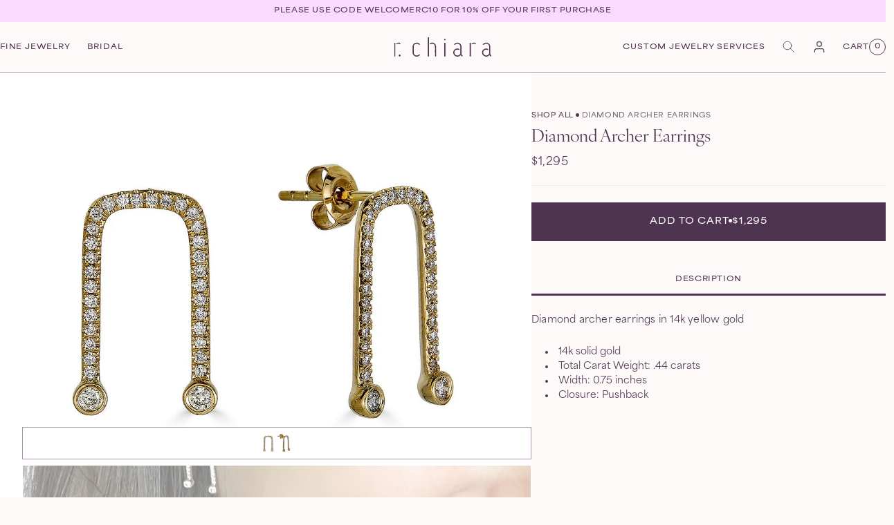

--- FILE ---
content_type: text/html; charset=utf-8
request_url: https://rchiara.com/products/diamond-archer-earrings
body_size: 31734
content:
<!doctype html>
<html class="no-js" lang="en">
  <head>
    <meta charset="utf-8">
    <meta http-equiv="X-UA-Compatible" content="IE=edge">
    <meta name="viewport" content="width=device-width,initial-scale=1">
    <meta name="theme-color" content="">
    <link rel="preconnect" href="https://cdn.shopify.com" crossorigin>
    <link rel="preconnect" href="https://use.typekit.net" crossorigin>
    <link rel="preload" as="style" href="https://use.typekit.net/qln1nfc.css" /><!-- BEGIN head-fonts.liquid -->
<script>
  const fontKey = 'fontLoaded';
  const stylesheet = 'https://use.typekit.net/qln1nfc.css';

  function onFontLoad(script) {
    script.media = 'all';
    sessionStorage.setItem(fontKey, 'true');
  }

  const styleTag = sessionStorage.getItem(fontKey)
    ? `<link rel="stylesheet" href="${stylesheet}">`
    : `<link rel="stylesheet" href="${stylesheet}" media="print" onload="onFontLoad(this)">`;

  document.write(styleTag);
</script>
<noscript><link rel="stylesheet" href="https://use.typekit.net/qln1nfc.css" media="all"></noscript>

<style>
  @font-face {
    font-family: 'Header Font Fallback';
    font-style: normal;
    font-weight: 400;
    src: local('Times New Roman');
    ascent-override: 100%;
    descent-override: 7%;
    line-gap-override: 150%;
    size-adjust: 95.52%;
  }

  @font-face {
    font-family: 'Body Extended Font Fallback';
    font-style: normal;
    font-weight: 600;
    src: local('Arial');
    ascent-override: 110%;
    descent-override: 25%;
    line-gap-override: 0%;
    size-adjust: 118.75%;
  }

  @font-face {
    font-family: 'Body Font Fallback';
    font-style: normal;
    font-weight: 100;
    src: local('Arial');
    ascent-override: 120%;
    descent-override: 33.5%;
    line-gap-override: 50%;
    size-adjust: 111.65%;
  }

  :root {
    --font-body-family: 'area-normal', 'Body Font Fallback', sans-serif;
    --font-body-family-ext: 'area-extended', 'Body Extended Font Fallback', sans-serif;
    --font-heading-family: 'ivyora-display', 'Header Font Fallback', serif;
  }
</style>
<!-- END head-fonts.liquid -->


<!-- BEGIN head-seo.liquid -->
<link rel="canonical" href="https://rchiara.com/products/diamond-archer-earrings">

<title>
  Diamond Archer Earrings
 &ndash; r.chiara</title>

<meta name="description" content="Diamond archer earrings in 14k yellow gold 14k solid gold Total Carat Weight: .44 carats Width: 0.75 inches Closure: Pushback">


<script type="application/ld+json">
{
  "@context": "http://schema.org",
  "@type": "Organization",
  "name":"r.chiara","logo":"https:files\/logo-plum.svg",
"email":"info@rchiara.com",
"telephone":"9143936002",
  "url":"https:\/\/rchiara.com\/products\/diamond-archer-earrings",
  "sameAs": [
    "",
    "https:\/\/www.facebook.com\/rchiarajewelry\/",
    "https:\/\/co.pinterest.com\/rchiarajewelry\/",
    "https:\/\/www.instagram.com\/_r.chiara\/",
    "https:\/\/shopify.tumblr.com",
    "https:\/\/www.snapchat.com\/add\/shopify",
    "",
    "https:\/\/vimeo.com\/shopify"
  ],
  "description":"Diamond archer earrings in 14k yellow gold 14k solid gold Total Carat Weight: .44 carats Width: 0.75 inches Closure: Pushback"}
</script>
<link rel="shortcut icon" href="//rchiara.com/cdn/shop/files/FAVICON_8a51b29b-d036-4942-91f7-45a8710de016.png?crop=center&height=16&v=1706727228&width=16" sizes="16x16">
<link rel="shortcut icon" href="//rchiara.com/cdn/shop/files/FAVICON_8a51b29b-d036-4942-91f7-45a8710de016.png?crop=center&height=32&v=1706727228&width=32" sizes="32x32">
<link rel="shortcut icon" href="//rchiara.com/cdn/shop/files/FAVICON_8a51b29b-d036-4942-91f7-45a8710de016.png?crop=center&height=48&v=1706727228&width=48" sizes="48x48">
<link rel="shortcut icon" href="//rchiara.com/cdn/shop/files/FAVICON_8a51b29b-d036-4942-91f7-45a8710de016.png?crop=center&height=96&v=1706727228&width=96" sizes="96x96">
<link rel="apple-touch-icon" href="//rchiara.com/cdn/shop/files/FAVICON_8a51b29b-d036-4942-91f7-45a8710de016.png?crop=center&height=180&v=1706727228&width=180" sizes="180x180">
<link rel="apple-touch-icon" href="//rchiara.com/cdn/shop/files/FAVICON_8a51b29b-d036-4942-91f7-45a8710de016.png?crop=center&height=192&v=1706727228&width=192" sizes="192x192"><!-- END head-seo.liquid -->

<!-- BEGIN head-meta.liquid --><meta property="og:site_name" content="r.chiara">
<meta property="og:url" content="https://rchiara.com/products/diamond-archer-earrings">
<meta property="og:title" content="Diamond Archer Earrings">
<meta property="og:type" content="product">
<meta property="og:description" content="Diamond archer earrings in 14k yellow gold 14k solid gold Total Carat Weight: .44 carats Width: 0.75 inches Closure: Pushback"><meta property="og:image" content="http://rchiara.com/cdn/shop/products/diamond-archer-earrings-560843.jpg?v=1687383676">
  <meta property="og:image:secure_url" content="https://rchiara.com/cdn/shop/products/diamond-archer-earrings-560843.jpg?v=1687383676">
  <meta property="og:image:width" content="1000">
  <meta property="og:image:height" content="1000"><meta property="og:price:amount" content="1,295.00">
  <meta property="og:price:currency" content="USD"><meta name="twitter:card" content="summary_large_image">
<meta name="twitter:title" content="Diamond Archer Earrings">
<meta name="twitter:description" content="Diamond archer earrings in 14k yellow gold 14k solid gold Total Carat Weight: .44 carats Width: 0.75 inches Closure: Pushback">
<!-- END head-meta.liquid -->
<!-- BEGIN head-config.liquid --><style data-shopify>
  :root,
  .color-scheme-1 {
    --color-background: hsl(24, 45%, 98%);
  
    --gradient-background: ;
  

  

  --color-foreground: hsl(294, 22%, 26%);
  --color-foreground-light: hsl(295, 5%, 43%);
  --color-border: hsl(292, 16%, 63%);
  --color-background-contrast: hsl(25, 46%, 93%);
  --color-button: hsl(294, 22%, 26%);
  --color-button-hover: hsl(292, 15%, 38%);
  --color-button-disabled: hsl(300, 4%, 49%);
  --color-button-text: hsl(24, 45%, 98%);
  --color-secondary-button: hsl(24, 45%, 98%);
  --color-secondary-button-hover: hsl(294, 22%, 26%);
  --color-secondary-button-text: hsl(294, 22%, 26%);
  --color-secondary-button-text-hover: hsl(24, 45%, 98%);
  --color-link: hsl(294, 22%, 26%);
  --color-link-hover: hsl(295, 5%, 43%)
}

  
  .color-scheme-2 {
    --color-background: hsl(26, 44%, 93%);
  
    --gradient-background: ;
  

  

  --color-foreground: hsl(294, 22%, 26%);
  --color-foreground-light: hsl(300, 5%, 43%);
  --color-border: hsl(298, 15%, 63%);
  --color-background-contrast: hsl(27, 44%, 88%);
  --color-button: hsl(294, 22%, 26%);
  --color-button-hover: hsl(298, 16%, 38%);
  --color-button-disabled: hsl(305, 5%, 48%);
  --color-button-text: hsl(24, 45%, 98%);
  --color-secondary-button: hsl(26, 44%, 93%);
  --color-secondary-button-hover: hsl(294, 22%, 26%);
  --color-secondary-button-text: hsl(294, 22%, 26%);
  --color-secondary-button-text-hover: hsl(24, 45%, 98%);
  --color-link: hsl(294, 22%, 26%);
  --color-link-hover: hsl(300, 5%, 43%)
}

  
  .color-scheme-3 {
    --color-background: hsl(294, 22%, 26%);
  
    --gradient-background: ;
  

  

  --color-foreground: hsl(24, 45%, 98%);
  --color-foreground-light: hsl(0, 3%, 81%);
  --color-border: hsl(350, 13%, 61%);
  --color-background-contrast: hsl(293, 22%, 31%);
  --color-button: hsl(24, 45%, 98%);
  --color-button-hover: hsl(353, 13%, 86%);
  --color-button-disabled: hsl(323, 6%, 59%);
  --color-button-text: hsl(294, 22%, 26%);
  --color-secondary-button: hsl(294, 22%, 26%);
  --color-secondary-button-hover: hsl(24, 45%, 98%);
  --color-secondary-button-text: hsl(24, 45%, 98%);
  --color-secondary-button-text-hover: hsl(294, 22%, 26%);
  --color-link: hsl(24, 45%, 98%);
  --color-link-hover: hsl(0, 3%, 81%)
}

  
  .color-scheme-4 {
    --color-background: hsl(290, 17%, 7%);
  
    --gradient-background: ;
  

  

  --color-foreground: hsl(24, 45%, 98%);
  --color-foreground-light: hsl(0, 0%, 79%);
  --color-border: hsl(23, 9%, 59%);
  --color-background-contrast: hsl(290, 17%, 14%);
  --color-button: hsl(24, 45%, 98%);
  --color-button-hover: hsl(26, 8%, 84%);
  --color-button-disabled: hsl(0, 0%, 55%);
  --color-button-text: hsl(294, 22%, 26%);
  --color-secondary-button: hsl(290, 17%, 7%);
  --color-secondary-button-hover: hsl(24, 45%, 98%);
  --color-secondary-button-text: hsl(24, 45%, 98%);
  --color-secondary-button-text-hover: hsl(294, 22%, 26%);
  --color-link: hsl(24, 45%, 98%);
  --color-link-hover: hsl(0, 0%, 79%)
}

  
  .color-scheme-5 {
    --color-background: hsl(291, 100%, 93%);
  
    --gradient-background: ;
  

  

  --color-foreground: hsl(294, 22%, 26%);
  --color-foreground-light: hsl(293, 7%, 43%);
  --color-border: hsl(294, 17%, 63%);
  --color-background-contrast: hsl(291, 100%, 88%);
  --color-button: hsl(294, 22%, 26%);
  --color-button-hover: hsl(295, 17%, 38%);
  --color-button-disabled: hsl(292, 9%, 48%);
  --color-button-text: hsl(24, 45%, 98%);
  --color-secondary-button: hsl(291, 100%, 93%);
  --color-secondary-button-hover: hsl(294, 22%, 26%);
  --color-secondary-button-text: hsl(294, 22%, 26%);
  --color-secondary-button-text-hover: hsl(24, 45%, 98%);
  --color-link: hsl(294, 22%, 26%);
  --color-link-hover: hsl(293, 7%, 43%)
}

  
  .color-scheme-ea2fce65-21c6-4e8c-a19c-23357751a2b6 {
    --color-background: hsl(292, 100%, 97%);
  
    --gradient-background: ;
  

  

  --color-foreground: hsl(294, 22%, 26%);
  --color-foreground-light: hsl(296, 6%, 43%);
  --color-border: hsl(296, 16%, 63%);
  --color-background-contrast: hsl(293, 100%, 92%);
  --color-button: hsl(294, 22%, 26%);
  --color-button-hover: hsl(294, 16%, 38%);
  --color-button-disabled: hsl(292, 6%, 49%);
  --color-button-text: hsl(24, 45%, 98%);
  --color-secondary-button: hsl(292, 100%, 97%);
  --color-secondary-button-hover: hsl(294, 22%, 26%);
  --color-secondary-button-text: hsl(294, 22%, 26%);
  --color-secondary-button-text-hover: hsl(24, 45%, 98%);
  --color-link: hsl(294, 22%, 26%);
  --color-link-hover: hsl(296, 6%, 43%)
}


body, .color-scheme-1, .color-scheme-2, .color-scheme-3, .color-scheme-4, .color-scheme-5, .color-scheme-ea2fce65-21c6-4e8c-a19c-23357751a2b6 {
  color: var(--color-foreground);
  background-color: var(--color-background);
}

:root {--page-width: 160rem;
  --page-width-condensed: 133rem;
  --page-width-narrow: 80rem;

  /* #Swatches */
  --swatch-yellow-gold: linear-gradient(
    30deg,
    hsl(44deg 100% 42%) 0%,
    hsl(43deg 75% 48%) 8%,
    hsl(43deg 68% 52%) 15%,
    hsl(43deg 68% 56%) 23%,
    hsl(43deg 68% 59%) 31%,
    hsl(43deg 67% 62%) 38%,
    hsl(44deg 67% 65%) 46%,
    hsl(44deg 67% 68%) 54%,
    hsl(44deg 66% 71%) 62%,
    hsl(45deg 66% 74%) 69%,
    hsl(45deg 66% 77%) 77%,
    hsl(46deg 66% 80%) 85%,
    hsl(46deg 66% 83%) 92%,
    hsl(47deg 66% 86%) 100%
  );
  --swatch-white-gold: linear-gradient(
    30deg,
    hsl(60deg 5% 75%) 0%,
    hsl(60deg 5% 77%) 8%,
    hsl(60deg 6% 78%) 15%,
    hsl(60deg 6% 80%) 23%,
    hsl(60deg 6% 82%) 31%,
    hsl(60deg 6% 84%) 38%,
    hsl(60deg 6% 86%) 46%,
    hsl(60deg 6% 87%) 54%,
    hsl(60deg 6% 89%) 62%,
    hsl(60deg 6% 91%) 69%,
    hsl(60deg 7% 93%) 77%,
    hsl(60deg 8% 95%) 85%,
    hsl(60deg 9% 97%) 92%,
    hsl(60deg 14% 99%) 100%
  );
  --swatch-rose-gold: linear-gradient(
    30deg,
    hsl(20deg 52% 64%) 0%,
    hsl(18deg 53% 66%) 8%,
    hsl(17deg 54% 69%) 15%,
    hsl(15deg 55% 71%) 23%,
    hsl(14deg 55% 73%) 31%,
    hsl(12deg 55% 75%) 38%,
    hsl(11deg 55% 78%) 46%,
    hsl(9deg 55% 80%) 54%,
    hsl(8deg 54% 81%) 62%,
    hsl(6deg 52% 83%) 69%,
    hsl(5deg 50% 85%) 77%,
    hsl(3deg 47% 87%) 85%,
    hsl(2deg 44% 88%) 92%,
    hsl(0deg 38% 90%) 100%
  );
  --swatch-black-rhodium: linear-gradient(
    30deg,
    hsl(248deg 20% 8%) 0%,
    hsl(244deg 13% 12%) 8%,
    hsl(244deg 11% 15%) 15%,
    hsl(245deg 9% 19%) 23%,
    hsl(245deg 8% 23%) 31%,
    hsl(245deg 8% 27%) 38%,
    hsl(246deg 7% 31%) 46%,
    hsl(246deg 7% 36%) 54%,
    hsl(246deg 6% 40%) 62%,
    hsl(246deg 6% 45%) 69%,
    hsl(246deg 6% 49%) 77%,
    hsl(247deg 7% 54%) 85%,
    hsl(247deg 8% 59%) 92%,
    hsl(247deg 9% 63%) 100%
  );
  --swatch-platinum: linear-gradient(
    30deg,
    hsl(0deg 0% 31%) 0%,
    hsl(344deg 0% 36%) 8%,
    hsl(344deg 0% 41%) 15%,
    hsl(344deg 0% 46%) 23%,
    hsl(344deg 0% 51%) 31%,
    hsl(344deg 0% 56%) 38%,
    hsl(344deg 0% 61%) 46%,
    hsl(344deg 0% 67%) 54%,
    hsl(344deg 0% 72%) 62%,
    hsl(344deg 0% 77%) 69%,
    hsl(344deg 0% 83%) 77%,
    hsl(344deg 0% 89%) 85%,
    hsl(344deg 0% 94%) 92%,
    hsl(0deg 0% 100%) 100%
  );
}</style><script>
  // Detect JS
  document.documentElement.className = document.documentElement.className.replace('no-js', 'js');

  // Global shop values
  window.shopUrl = 'https://rchiara.com';
  window.routes = {
    cart_add_url: '/cart/add',
    cart_change_url: '/cart/change',
    cart_update_url: '/cart/update',
    cart_url: '/cart',
    predictive_search_url: '/search/suggest'
  };

  window.cartStrings = {
    error: `There was an error while updating your cart. Please try again.`,
    quantityError: `You can only add [quantity] of this item to your cart.`
  }

  window.variantStrings = {
    addToCart: `Add to cart`,
    addToCartWithPrice: `Add to cart<span aria-hidden='true'>[price]</span>`,
    soldOut: `Sold out`,
    unavailable: `Unavailable`,
    unavailable_with_option: `[value] - Unavailable`,
  }

  window.accessibilityStrings = {
    imageAvailable: `Image [index] is now available in gallery view`,
    shareSuccess: `Link copied to clipboard`,
    pauseSlideshow: `Pause slideshow`,
    playSlideshow: `Play slideshow`,
  }
</script>
<!-- END head-config.liquid --><!-- BEGIN head-stylesheets.liquid -->
<style>
  .drawer {
    visibility: hidden;
  }
</style>

<link href="//rchiara.com/cdn/shop/t/22/assets/base.css?v=111420339512455215151727456201" rel="stylesheet" type="text/css" media="all" />
<style>
  .micromodal {
    display: none;
  }
</style>
<link rel="stylesheet" href="//rchiara.com/cdn/shop/t/22/assets/micromodal.css?v=64335636535667440521709658739" media="print" onload="this.media='all'">
<noscript><link href="//rchiara.com/cdn/shop/t/22/assets/micromodal.css?v=64335636535667440521709658739" rel="stylesheet" type="text/css" media="all" /></noscript><link rel="stylesheet" href="//rchiara.com/cdn/shop/t/22/assets/cart.css?v=43376213281270501341709658740" media="print" onload="this.media='all'">
  <link rel="stylesheet" href="//rchiara.com/cdn/shop/t/22/assets/component-cart-drawer.css?v=110098933582622316791709658739" media="print" onload="this.media='all'">
  <noscript><link href="//rchiara.com/cdn/shop/t/22/assets/cart.css?v=43376213281270501341709658740" rel="stylesheet" type="text/css" media="all" /></noscript>
  <noscript><link href="//rchiara.com/cdn/shop/t/22/assets/component-cart-drawer.css?v=110098933582622316791709658739" rel="stylesheet" type="text/css" media="all" /></noscript><link href="//rchiara.com/cdn/shop/t/22/assets/section-main-product.css?v=68759194878386897201723488741" rel="stylesheet" type="text/css" media="all" />
    <link href="//rchiara.com/cdn/shop/t/22/assets/component-deferred-media.css?v=61937949393595217561709658738" rel="stylesheet" type="text/css" media="all" />
    
      <link rel="stylesheet" href="//rchiara.com/cdn/shop/t/22/assets/quick-view.css?v=103630594495929050241723488740" media="print" onload="this.media='all'">
      <noscript><link href="//rchiara.com/cdn/shop/t/22/assets/quick-view.css?v=103630594495929050241723488740" rel="stylesheet" type="text/css" media="all" /></noscript>
    
<link rel="stylesheet" href="//rchiara.com/cdn/shop/t/22/assets/component-search.css?v=184137531525834607091709658739" media="print" onload="this.media='all'">
<link rel="stylesheet" href="//rchiara.com/cdn/shop/t/22/assets/component-menu-drawer.css?v=13991897468316098591709658740" media="print" onload="this.media='all'">
<noscript><link href="//rchiara.com/cdn/shop/t/22/assets/component-search.css?v=184137531525834607091709658739" rel="stylesheet" type="text/css" media="all" /></noscript>
<noscript><link href="//rchiara.com/cdn/shop/t/22/assets/component-menu-drawer.css?v=13991897468316098591709658740" rel="stylesheet" type="text/css" media="all" /></noscript>
<link href="//rchiara.com/cdn/shop/t/22/assets/component-card.css?v=78387962391905717171715008104" rel="stylesheet" type="text/css" media="all" />

<link rel="stylesheet" href="//rchiara.com/cdn/shop/t/22/assets/component-predictive-search.css?v=49068469511092328271727208477" media="print" onload="this.media='all'">
<noscript><link href="//rchiara.com/cdn/shop/t/22/assets/component-predictive-search.css?v=49068469511092328271727208477" rel="stylesheet" type="text/css" media="all" /></noscript>
<!-- END head-stylesheets.liquid --><!-- BEGIN head-scripts.liquid --><script src="//rchiara.com/cdn/shop/t/22/assets/swiper.min.js?v=126846234191083716391709658739" defer="defer"></script>
<script src="//rchiara.com/cdn/shop/t/22/assets/micromodal.min.js?v=113366793982194025351709658739" defer="defer"></script>
<script src="//rchiara.com/cdn/shop/t/22/assets/js.cookie.min.js?v=88425056791309038751709658740" defer="defer"></script>


<script>
  window.cookiePrefix = '_theme_';
</script>
<!-- END head-scripts.liquid -->
<!-- BEGIN content_for_header -->
    <script>window.performance && window.performance.mark && window.performance.mark('shopify.content_for_header.start');</script><meta name="google-site-verification" content="Y1uqETZmaKZSgxzXzUtyCtb9R6orYHMT2kL7dnNTbnA">
<meta id="shopify-digital-wallet" name="shopify-digital-wallet" content="/24792268890/digital_wallets/dialog">
<meta name="shopify-checkout-api-token" content="1107cb11d4f799731fd00b34d9c9a676">
<link rel="alternate" type="application/json+oembed" href="https://rchiara.com/products/diamond-archer-earrings.oembed">
<script async="async" src="/checkouts/internal/preloads.js?locale=en-US"></script>
<link rel="preconnect" href="https://shop.app" crossorigin="anonymous">
<script async="async" src="https://shop.app/checkouts/internal/preloads.js?locale=en-US&shop_id=24792268890" crossorigin="anonymous"></script>
<script id="apple-pay-shop-capabilities" type="application/json">{"shopId":24792268890,"countryCode":"US","currencyCode":"USD","merchantCapabilities":["supports3DS"],"merchantId":"gid:\/\/shopify\/Shop\/24792268890","merchantName":"r.chiara","requiredBillingContactFields":["postalAddress","email","phone"],"requiredShippingContactFields":["postalAddress","email","phone"],"shippingType":"shipping","supportedNetworks":["visa","masterCard","amex"],"total":{"type":"pending","label":"r.chiara","amount":"1.00"},"shopifyPaymentsEnabled":true,"supportsSubscriptions":true}</script>
<script id="shopify-features" type="application/json">{"accessToken":"1107cb11d4f799731fd00b34d9c9a676","betas":["rich-media-storefront-analytics"],"domain":"rchiara.com","predictiveSearch":true,"shopId":24792268890,"locale":"en"}</script>
<script>var Shopify = Shopify || {};
Shopify.shop = "r-chiara-store.myshopify.com";
Shopify.locale = "en";
Shopify.currency = {"active":"USD","rate":"1.0"};
Shopify.country = "US";
Shopify.theme = {"name":"r.chiara | Main","id":134629851297,"schema_name":"R. Chiara","schema_version":"1.0.0","theme_store_id":null,"role":"main"};
Shopify.theme.handle = "null";
Shopify.theme.style = {"id":null,"handle":null};
Shopify.cdnHost = "rchiara.com/cdn";
Shopify.routes = Shopify.routes || {};
Shopify.routes.root = "/";</script>
<script type="module">!function(o){(o.Shopify=o.Shopify||{}).modules=!0}(window);</script>
<script>!function(o){function n(){var o=[];function n(){o.push(Array.prototype.slice.apply(arguments))}return n.q=o,n}var t=o.Shopify=o.Shopify||{};t.loadFeatures=n(),t.autoloadFeatures=n()}(window);</script>
<script>
  window.ShopifyPay = window.ShopifyPay || {};
  window.ShopifyPay.apiHost = "shop.app\/pay";
  window.ShopifyPay.redirectState = null;
</script>
<script id="shop-js-analytics" type="application/json">{"pageType":"product"}</script>
<script defer="defer" async type="module" src="//rchiara.com/cdn/shopifycloud/shop-js/modules/v2/client.init-shop-cart-sync_BdyHc3Nr.en.esm.js"></script>
<script defer="defer" async type="module" src="//rchiara.com/cdn/shopifycloud/shop-js/modules/v2/chunk.common_Daul8nwZ.esm.js"></script>
<script type="module">
  await import("//rchiara.com/cdn/shopifycloud/shop-js/modules/v2/client.init-shop-cart-sync_BdyHc3Nr.en.esm.js");
await import("//rchiara.com/cdn/shopifycloud/shop-js/modules/v2/chunk.common_Daul8nwZ.esm.js");

  window.Shopify.SignInWithShop?.initShopCartSync?.({"fedCMEnabled":true,"windoidEnabled":true});

</script>
<script>
  window.Shopify = window.Shopify || {};
  if (!window.Shopify.featureAssets) window.Shopify.featureAssets = {};
  window.Shopify.featureAssets['shop-js'] = {"shop-cart-sync":["modules/v2/client.shop-cart-sync_QYOiDySF.en.esm.js","modules/v2/chunk.common_Daul8nwZ.esm.js"],"init-fed-cm":["modules/v2/client.init-fed-cm_DchLp9rc.en.esm.js","modules/v2/chunk.common_Daul8nwZ.esm.js"],"shop-button":["modules/v2/client.shop-button_OV7bAJc5.en.esm.js","modules/v2/chunk.common_Daul8nwZ.esm.js"],"init-windoid":["modules/v2/client.init-windoid_DwxFKQ8e.en.esm.js","modules/v2/chunk.common_Daul8nwZ.esm.js"],"shop-cash-offers":["modules/v2/client.shop-cash-offers_DWtL6Bq3.en.esm.js","modules/v2/chunk.common_Daul8nwZ.esm.js","modules/v2/chunk.modal_CQq8HTM6.esm.js"],"shop-toast-manager":["modules/v2/client.shop-toast-manager_CX9r1SjA.en.esm.js","modules/v2/chunk.common_Daul8nwZ.esm.js"],"init-shop-email-lookup-coordinator":["modules/v2/client.init-shop-email-lookup-coordinator_UhKnw74l.en.esm.js","modules/v2/chunk.common_Daul8nwZ.esm.js"],"pay-button":["modules/v2/client.pay-button_DzxNnLDY.en.esm.js","modules/v2/chunk.common_Daul8nwZ.esm.js"],"avatar":["modules/v2/client.avatar_BTnouDA3.en.esm.js"],"init-shop-cart-sync":["modules/v2/client.init-shop-cart-sync_BdyHc3Nr.en.esm.js","modules/v2/chunk.common_Daul8nwZ.esm.js"],"shop-login-button":["modules/v2/client.shop-login-button_D8B466_1.en.esm.js","modules/v2/chunk.common_Daul8nwZ.esm.js","modules/v2/chunk.modal_CQq8HTM6.esm.js"],"init-customer-accounts-sign-up":["modules/v2/client.init-customer-accounts-sign-up_C8fpPm4i.en.esm.js","modules/v2/client.shop-login-button_D8B466_1.en.esm.js","modules/v2/chunk.common_Daul8nwZ.esm.js","modules/v2/chunk.modal_CQq8HTM6.esm.js"],"init-shop-for-new-customer-accounts":["modules/v2/client.init-shop-for-new-customer-accounts_CVTO0Ztu.en.esm.js","modules/v2/client.shop-login-button_D8B466_1.en.esm.js","modules/v2/chunk.common_Daul8nwZ.esm.js","modules/v2/chunk.modal_CQq8HTM6.esm.js"],"init-customer-accounts":["modules/v2/client.init-customer-accounts_dRgKMfrE.en.esm.js","modules/v2/client.shop-login-button_D8B466_1.en.esm.js","modules/v2/chunk.common_Daul8nwZ.esm.js","modules/v2/chunk.modal_CQq8HTM6.esm.js"],"shop-follow-button":["modules/v2/client.shop-follow-button_CkZpjEct.en.esm.js","modules/v2/chunk.common_Daul8nwZ.esm.js","modules/v2/chunk.modal_CQq8HTM6.esm.js"],"lead-capture":["modules/v2/client.lead-capture_BntHBhfp.en.esm.js","modules/v2/chunk.common_Daul8nwZ.esm.js","modules/v2/chunk.modal_CQq8HTM6.esm.js"],"checkout-modal":["modules/v2/client.checkout-modal_CfxcYbTm.en.esm.js","modules/v2/chunk.common_Daul8nwZ.esm.js","modules/v2/chunk.modal_CQq8HTM6.esm.js"],"shop-login":["modules/v2/client.shop-login_Da4GZ2H6.en.esm.js","modules/v2/chunk.common_Daul8nwZ.esm.js","modules/v2/chunk.modal_CQq8HTM6.esm.js"],"payment-terms":["modules/v2/client.payment-terms_MV4M3zvL.en.esm.js","modules/v2/chunk.common_Daul8nwZ.esm.js","modules/v2/chunk.modal_CQq8HTM6.esm.js"]};
</script>
<script>(function() {
  var isLoaded = false;
  function asyncLoad() {
    if (isLoaded) return;
    isLoaded = true;
    var urls = ["\/\/d1liekpayvooaz.cloudfront.net\/apps\/customizery\/customizery.js?shop=r-chiara-store.myshopify.com","https:\/\/cdn.nfcube.com\/instafeed-861929743b65ed2be07ce3bf5dd9a849.js?shop=r-chiara-store.myshopify.com"];
    for (var i = 0; i < urls.length; i++) {
      var s = document.createElement('script');
      s.type = 'text/javascript';
      s.async = true;
      s.src = urls[i];
      var x = document.getElementsByTagName('script')[0];
      x.parentNode.insertBefore(s, x);
    }
  };
  if(window.attachEvent) {
    window.attachEvent('onload', asyncLoad);
  } else {
    window.addEventListener('load', asyncLoad, false);
  }
})();</script>
<script id="__st">var __st={"a":24792268890,"offset":-18000,"reqid":"6d309167-ce07-4222-8c09-3b5b5c5be1c5-1768972420","pageurl":"rchiara.com\/products\/diamond-archer-earrings","u":"846a46f5173e","p":"product","rtyp":"product","rid":6680686690465};</script>
<script>window.ShopifyPaypalV4VisibilityTracking = true;</script>
<script id="captcha-bootstrap">!function(){'use strict';const t='contact',e='account',n='new_comment',o=[[t,t],['blogs',n],['comments',n],[t,'customer']],c=[[e,'customer_login'],[e,'guest_login'],[e,'recover_customer_password'],[e,'create_customer']],r=t=>t.map((([t,e])=>`form[action*='/${t}']:not([data-nocaptcha='true']) input[name='form_type'][value='${e}']`)).join(','),a=t=>()=>t?[...document.querySelectorAll(t)].map((t=>t.form)):[];function s(){const t=[...o],e=r(t);return a(e)}const i='password',u='form_key',d=['recaptcha-v3-token','g-recaptcha-response','h-captcha-response',i],f=()=>{try{return window.sessionStorage}catch{return}},m='__shopify_v',_=t=>t.elements[u];function p(t,e,n=!1){try{const o=window.sessionStorage,c=JSON.parse(o.getItem(e)),{data:r}=function(t){const{data:e,action:n}=t;return t[m]||n?{data:e,action:n}:{data:t,action:n}}(c);for(const[e,n]of Object.entries(r))t.elements[e]&&(t.elements[e].value=n);n&&o.removeItem(e)}catch(o){console.error('form repopulation failed',{error:o})}}const l='form_type',E='cptcha';function T(t){t.dataset[E]=!0}const w=window,h=w.document,L='Shopify',v='ce_forms',y='captcha';let A=!1;((t,e)=>{const n=(g='f06e6c50-85a8-45c8-87d0-21a2b65856fe',I='https://cdn.shopify.com/shopifycloud/storefront-forms-hcaptcha/ce_storefront_forms_captcha_hcaptcha.v1.5.2.iife.js',D={infoText:'Protected by hCaptcha',privacyText:'Privacy',termsText:'Terms'},(t,e,n)=>{const o=w[L][v],c=o.bindForm;if(c)return c(t,g,e,D).then(n);var r;o.q.push([[t,g,e,D],n]),r=I,A||(h.body.append(Object.assign(h.createElement('script'),{id:'captcha-provider',async:!0,src:r})),A=!0)});var g,I,D;w[L]=w[L]||{},w[L][v]=w[L][v]||{},w[L][v].q=[],w[L][y]=w[L][y]||{},w[L][y].protect=function(t,e){n(t,void 0,e),T(t)},Object.freeze(w[L][y]),function(t,e,n,w,h,L){const[v,y,A,g]=function(t,e,n){const i=e?o:[],u=t?c:[],d=[...i,...u],f=r(d),m=r(i),_=r(d.filter((([t,e])=>n.includes(e))));return[a(f),a(m),a(_),s()]}(w,h,L),I=t=>{const e=t.target;return e instanceof HTMLFormElement?e:e&&e.form},D=t=>v().includes(t);t.addEventListener('submit',(t=>{const e=I(t);if(!e)return;const n=D(e)&&!e.dataset.hcaptchaBound&&!e.dataset.recaptchaBound,o=_(e),c=g().includes(e)&&(!o||!o.value);(n||c)&&t.preventDefault(),c&&!n&&(function(t){try{if(!f())return;!function(t){const e=f();if(!e)return;const n=_(t);if(!n)return;const o=n.value;o&&e.removeItem(o)}(t);const e=Array.from(Array(32),(()=>Math.random().toString(36)[2])).join('');!function(t,e){_(t)||t.append(Object.assign(document.createElement('input'),{type:'hidden',name:u})),t.elements[u].value=e}(t,e),function(t,e){const n=f();if(!n)return;const o=[...t.querySelectorAll(`input[type='${i}']`)].map((({name:t})=>t)),c=[...d,...o],r={};for(const[a,s]of new FormData(t).entries())c.includes(a)||(r[a]=s);n.setItem(e,JSON.stringify({[m]:1,action:t.action,data:r}))}(t,e)}catch(e){console.error('failed to persist form',e)}}(e),e.submit())}));const S=(t,e)=>{t&&!t.dataset[E]&&(n(t,e.some((e=>e===t))),T(t))};for(const o of['focusin','change'])t.addEventListener(o,(t=>{const e=I(t);D(e)&&S(e,y())}));const B=e.get('form_key'),M=e.get(l),P=B&&M;t.addEventListener('DOMContentLoaded',(()=>{const t=y();if(P)for(const e of t)e.elements[l].value===M&&p(e,B);[...new Set([...A(),...v().filter((t=>'true'===t.dataset.shopifyCaptcha))])].forEach((e=>S(e,t)))}))}(h,new URLSearchParams(w.location.search),n,t,e,['guest_login'])})(!0,!0)}();</script>
<script integrity="sha256-4kQ18oKyAcykRKYeNunJcIwy7WH5gtpwJnB7kiuLZ1E=" data-source-attribution="shopify.loadfeatures" defer="defer" src="//rchiara.com/cdn/shopifycloud/storefront/assets/storefront/load_feature-a0a9edcb.js" crossorigin="anonymous"></script>
<script crossorigin="anonymous" defer="defer" src="//rchiara.com/cdn/shopifycloud/storefront/assets/shopify_pay/storefront-65b4c6d7.js?v=20250812"></script>
<script data-source-attribution="shopify.dynamic_checkout.dynamic.init">var Shopify=Shopify||{};Shopify.PaymentButton=Shopify.PaymentButton||{isStorefrontPortableWallets:!0,init:function(){window.Shopify.PaymentButton.init=function(){};var t=document.createElement("script");t.src="https://rchiara.com/cdn/shopifycloud/portable-wallets/latest/portable-wallets.en.js",t.type="module",document.head.appendChild(t)}};
</script>
<script data-source-attribution="shopify.dynamic_checkout.buyer_consent">
  function portableWalletsHideBuyerConsent(e){var t=document.getElementById("shopify-buyer-consent"),n=document.getElementById("shopify-subscription-policy-button");t&&n&&(t.classList.add("hidden"),t.setAttribute("aria-hidden","true"),n.removeEventListener("click",e))}function portableWalletsShowBuyerConsent(e){var t=document.getElementById("shopify-buyer-consent"),n=document.getElementById("shopify-subscription-policy-button");t&&n&&(t.classList.remove("hidden"),t.removeAttribute("aria-hidden"),n.addEventListener("click",e))}window.Shopify?.PaymentButton&&(window.Shopify.PaymentButton.hideBuyerConsent=portableWalletsHideBuyerConsent,window.Shopify.PaymentButton.showBuyerConsent=portableWalletsShowBuyerConsent);
</script>
<script data-source-attribution="shopify.dynamic_checkout.cart.bootstrap">document.addEventListener("DOMContentLoaded",(function(){function t(){return document.querySelector("shopify-accelerated-checkout-cart, shopify-accelerated-checkout")}if(t())Shopify.PaymentButton.init();else{new MutationObserver((function(e,n){t()&&(Shopify.PaymentButton.init(),n.disconnect())})).observe(document.body,{childList:!0,subtree:!0})}}));
</script>
<link id="shopify-accelerated-checkout-styles" rel="stylesheet" media="screen" href="https://rchiara.com/cdn/shopifycloud/portable-wallets/latest/accelerated-checkout-backwards-compat.css" crossorigin="anonymous">
<style id="shopify-accelerated-checkout-cart">
        #shopify-buyer-consent {
  margin-top: 1em;
  display: inline-block;
  width: 100%;
}

#shopify-buyer-consent.hidden {
  display: none;
}

#shopify-subscription-policy-button {
  background: none;
  border: none;
  padding: 0;
  text-decoration: underline;
  font-size: inherit;
  cursor: pointer;
}

#shopify-subscription-policy-button::before {
  box-shadow: none;
}

      </style>

<script>window.performance && window.performance.mark && window.performance.mark('shopify.content_for_header.end');</script>
    <!-- END content_for_header -->
  

<!-- BEGIN app block: shopify://apps/pagefly-page-builder/blocks/app-embed/83e179f7-59a0-4589-8c66-c0dddf959200 -->

<!-- BEGIN app snippet: pagefly-cro-ab-testing-main -->







<script>
  ;(function () {
    const url = new URL(window.location)
    const viewParam = url.searchParams.get('view')
    if (viewParam && viewParam.includes('variant-pf-')) {
      url.searchParams.set('pf_v', viewParam)
      url.searchParams.delete('view')
      window.history.replaceState({}, '', url)
    }
  })()
</script>



<script type='module'>
  
  window.PAGEFLY_CRO = window.PAGEFLY_CRO || {}

  window.PAGEFLY_CRO['data_debug'] = {
    original_template_suffix: "all_products",
    allow_ab_test: false,
    ab_test_start_time: 0,
    ab_test_end_time: 0,
    today_date_time: 1768972420000,
  }
  window.PAGEFLY_CRO['GA4'] = { enabled: false}
</script>

<!-- END app snippet -->








  <script src='https://cdn.shopify.com/extensions/019bb4f9-aed6-78a3-be91-e9d44663e6bf/pagefly-page-builder-215/assets/pagefly-helper.js' defer='defer'></script>

  <script src='https://cdn.shopify.com/extensions/019bb4f9-aed6-78a3-be91-e9d44663e6bf/pagefly-page-builder-215/assets/pagefly-general-helper.js' defer='defer'></script>

  <script src='https://cdn.shopify.com/extensions/019bb4f9-aed6-78a3-be91-e9d44663e6bf/pagefly-page-builder-215/assets/pagefly-snap-slider.js' defer='defer'></script>

  <script src='https://cdn.shopify.com/extensions/019bb4f9-aed6-78a3-be91-e9d44663e6bf/pagefly-page-builder-215/assets/pagefly-slideshow-v3.js' defer='defer'></script>

  <script src='https://cdn.shopify.com/extensions/019bb4f9-aed6-78a3-be91-e9d44663e6bf/pagefly-page-builder-215/assets/pagefly-slideshow-v4.js' defer='defer'></script>

  <script src='https://cdn.shopify.com/extensions/019bb4f9-aed6-78a3-be91-e9d44663e6bf/pagefly-page-builder-215/assets/pagefly-glider.js' defer='defer'></script>

  <script src='https://cdn.shopify.com/extensions/019bb4f9-aed6-78a3-be91-e9d44663e6bf/pagefly-page-builder-215/assets/pagefly-slideshow-v1-v2.js' defer='defer'></script>

  <script src='https://cdn.shopify.com/extensions/019bb4f9-aed6-78a3-be91-e9d44663e6bf/pagefly-page-builder-215/assets/pagefly-product-media.js' defer='defer'></script>

  <script src='https://cdn.shopify.com/extensions/019bb4f9-aed6-78a3-be91-e9d44663e6bf/pagefly-page-builder-215/assets/pagefly-product.js' defer='defer'></script>


<script id='pagefly-helper-data' type='application/json'>
  {
    "page_optimization": {
      "assets_prefetching": false
    },
    "elements_asset_mapper": {
      "Accordion": "https://cdn.shopify.com/extensions/019bb4f9-aed6-78a3-be91-e9d44663e6bf/pagefly-page-builder-215/assets/pagefly-accordion.js",
      "Accordion3": "https://cdn.shopify.com/extensions/019bb4f9-aed6-78a3-be91-e9d44663e6bf/pagefly-page-builder-215/assets/pagefly-accordion3.js",
      "CountDown": "https://cdn.shopify.com/extensions/019bb4f9-aed6-78a3-be91-e9d44663e6bf/pagefly-page-builder-215/assets/pagefly-countdown.js",
      "GMap1": "https://cdn.shopify.com/extensions/019bb4f9-aed6-78a3-be91-e9d44663e6bf/pagefly-page-builder-215/assets/pagefly-gmap.js",
      "GMap2": "https://cdn.shopify.com/extensions/019bb4f9-aed6-78a3-be91-e9d44663e6bf/pagefly-page-builder-215/assets/pagefly-gmap.js",
      "GMapBasicV2": "https://cdn.shopify.com/extensions/019bb4f9-aed6-78a3-be91-e9d44663e6bf/pagefly-page-builder-215/assets/pagefly-gmap.js",
      "GMapAdvancedV2": "https://cdn.shopify.com/extensions/019bb4f9-aed6-78a3-be91-e9d44663e6bf/pagefly-page-builder-215/assets/pagefly-gmap.js",
      "HTML.Video": "https://cdn.shopify.com/extensions/019bb4f9-aed6-78a3-be91-e9d44663e6bf/pagefly-page-builder-215/assets/pagefly-htmlvideo.js",
      "HTML.Video2": "https://cdn.shopify.com/extensions/019bb4f9-aed6-78a3-be91-e9d44663e6bf/pagefly-page-builder-215/assets/pagefly-htmlvideo2.js",
      "HTML.Video3": "https://cdn.shopify.com/extensions/019bb4f9-aed6-78a3-be91-e9d44663e6bf/pagefly-page-builder-215/assets/pagefly-htmlvideo2.js",
      "BackgroundVideo": "https://cdn.shopify.com/extensions/019bb4f9-aed6-78a3-be91-e9d44663e6bf/pagefly-page-builder-215/assets/pagefly-htmlvideo2.js",
      "Instagram": "https://cdn.shopify.com/extensions/019bb4f9-aed6-78a3-be91-e9d44663e6bf/pagefly-page-builder-215/assets/pagefly-instagram.js",
      "Instagram2": "https://cdn.shopify.com/extensions/019bb4f9-aed6-78a3-be91-e9d44663e6bf/pagefly-page-builder-215/assets/pagefly-instagram.js",
      "Insta3": "https://cdn.shopify.com/extensions/019bb4f9-aed6-78a3-be91-e9d44663e6bf/pagefly-page-builder-215/assets/pagefly-instagram3.js",
      "Tabs": "https://cdn.shopify.com/extensions/019bb4f9-aed6-78a3-be91-e9d44663e6bf/pagefly-page-builder-215/assets/pagefly-tab.js",
      "Tabs3": "https://cdn.shopify.com/extensions/019bb4f9-aed6-78a3-be91-e9d44663e6bf/pagefly-page-builder-215/assets/pagefly-tab3.js",
      "ProductBox": "https://cdn.shopify.com/extensions/019bb4f9-aed6-78a3-be91-e9d44663e6bf/pagefly-page-builder-215/assets/pagefly-cart.js",
      "FBPageBox2": "https://cdn.shopify.com/extensions/019bb4f9-aed6-78a3-be91-e9d44663e6bf/pagefly-page-builder-215/assets/pagefly-facebook.js",
      "FBLikeButton2": "https://cdn.shopify.com/extensions/019bb4f9-aed6-78a3-be91-e9d44663e6bf/pagefly-page-builder-215/assets/pagefly-facebook.js",
      "TwitterFeed2": "https://cdn.shopify.com/extensions/019bb4f9-aed6-78a3-be91-e9d44663e6bf/pagefly-page-builder-215/assets/pagefly-twitter.js",
      "Paragraph4": "https://cdn.shopify.com/extensions/019bb4f9-aed6-78a3-be91-e9d44663e6bf/pagefly-page-builder-215/assets/pagefly-paragraph4.js",

      "AliReviews": "https://cdn.shopify.com/extensions/019bb4f9-aed6-78a3-be91-e9d44663e6bf/pagefly-page-builder-215/assets/pagefly-3rd-elements.js",
      "BackInStock": "https://cdn.shopify.com/extensions/019bb4f9-aed6-78a3-be91-e9d44663e6bf/pagefly-page-builder-215/assets/pagefly-3rd-elements.js",
      "GloboBackInStock": "https://cdn.shopify.com/extensions/019bb4f9-aed6-78a3-be91-e9d44663e6bf/pagefly-page-builder-215/assets/pagefly-3rd-elements.js",
      "GrowaveWishlist": "https://cdn.shopify.com/extensions/019bb4f9-aed6-78a3-be91-e9d44663e6bf/pagefly-page-builder-215/assets/pagefly-3rd-elements.js",
      "InfiniteOptionsShopPad": "https://cdn.shopify.com/extensions/019bb4f9-aed6-78a3-be91-e9d44663e6bf/pagefly-page-builder-215/assets/pagefly-3rd-elements.js",
      "InkybayProductPersonalizer": "https://cdn.shopify.com/extensions/019bb4f9-aed6-78a3-be91-e9d44663e6bf/pagefly-page-builder-215/assets/pagefly-3rd-elements.js",
      "LimeSpot": "https://cdn.shopify.com/extensions/019bb4f9-aed6-78a3-be91-e9d44663e6bf/pagefly-page-builder-215/assets/pagefly-3rd-elements.js",
      "Loox": "https://cdn.shopify.com/extensions/019bb4f9-aed6-78a3-be91-e9d44663e6bf/pagefly-page-builder-215/assets/pagefly-3rd-elements.js",
      "Opinew": "https://cdn.shopify.com/extensions/019bb4f9-aed6-78a3-be91-e9d44663e6bf/pagefly-page-builder-215/assets/pagefly-3rd-elements.js",
      "Powr": "https://cdn.shopify.com/extensions/019bb4f9-aed6-78a3-be91-e9d44663e6bf/pagefly-page-builder-215/assets/pagefly-3rd-elements.js",
      "ProductReviews": "https://cdn.shopify.com/extensions/019bb4f9-aed6-78a3-be91-e9d44663e6bf/pagefly-page-builder-215/assets/pagefly-3rd-elements.js",
      "PushOwl": "https://cdn.shopify.com/extensions/019bb4f9-aed6-78a3-be91-e9d44663e6bf/pagefly-page-builder-215/assets/pagefly-3rd-elements.js",
      "ReCharge": "https://cdn.shopify.com/extensions/019bb4f9-aed6-78a3-be91-e9d44663e6bf/pagefly-page-builder-215/assets/pagefly-3rd-elements.js",
      "Rivyo": "https://cdn.shopify.com/extensions/019bb4f9-aed6-78a3-be91-e9d44663e6bf/pagefly-page-builder-215/assets/pagefly-3rd-elements.js",
      "TrackingMore": "https://cdn.shopify.com/extensions/019bb4f9-aed6-78a3-be91-e9d44663e6bf/pagefly-page-builder-215/assets/pagefly-3rd-elements.js",
      "Vitals": "https://cdn.shopify.com/extensions/019bb4f9-aed6-78a3-be91-e9d44663e6bf/pagefly-page-builder-215/assets/pagefly-3rd-elements.js",
      "Wiser": "https://cdn.shopify.com/extensions/019bb4f9-aed6-78a3-be91-e9d44663e6bf/pagefly-page-builder-215/assets/pagefly-3rd-elements.js"
    },
    "custom_elements_mapper": {
      "pf-click-action-element": "https://cdn.shopify.com/extensions/019bb4f9-aed6-78a3-be91-e9d44663e6bf/pagefly-page-builder-215/assets/pagefly-click-action-element.js",
      "pf-dialog-element": "https://cdn.shopify.com/extensions/019bb4f9-aed6-78a3-be91-e9d44663e6bf/pagefly-page-builder-215/assets/pagefly-dialog-element.js"
    }
  }
</script>


<!-- END app block --><!-- BEGIN app block: shopify://apps/klaviyo-email-marketing-sms/blocks/klaviyo-onsite-embed/2632fe16-c075-4321-a88b-50b567f42507 -->












  <script async src="https://static.klaviyo.com/onsite/js/WdQNHm/klaviyo.js?company_id=WdQNHm"></script>
  <script>!function(){if(!window.klaviyo){window._klOnsite=window._klOnsite||[];try{window.klaviyo=new Proxy({},{get:function(n,i){return"push"===i?function(){var n;(n=window._klOnsite).push.apply(n,arguments)}:function(){for(var n=arguments.length,o=new Array(n),w=0;w<n;w++)o[w]=arguments[w];var t="function"==typeof o[o.length-1]?o.pop():void 0,e=new Promise((function(n){window._klOnsite.push([i].concat(o,[function(i){t&&t(i),n(i)}]))}));return e}}})}catch(n){window.klaviyo=window.klaviyo||[],window.klaviyo.push=function(){var n;(n=window._klOnsite).push.apply(n,arguments)}}}}();</script>

  
    <script id="viewed_product">
      if (item == null) {
        var _learnq = _learnq || [];

        var MetafieldReviews = null
        var MetafieldYotpoRating = null
        var MetafieldYotpoCount = null
        var MetafieldLooxRating = null
        var MetafieldLooxCount = null
        var okendoProduct = null
        var okendoProductReviewCount = null
        var okendoProductReviewAverageValue = null
        try {
          // The following fields are used for Customer Hub recently viewed in order to add reviews.
          // This information is not part of __kla_viewed. Instead, it is part of __kla_viewed_reviewed_items
          MetafieldReviews = {};
          MetafieldYotpoRating = null
          MetafieldYotpoCount = null
          MetafieldLooxRating = null
          MetafieldLooxCount = null

          okendoProduct = null
          // If the okendo metafield is not legacy, it will error, which then requires the new json formatted data
          if (okendoProduct && 'error' in okendoProduct) {
            okendoProduct = null
          }
          okendoProductReviewCount = okendoProduct ? okendoProduct.reviewCount : null
          okendoProductReviewAverageValue = okendoProduct ? okendoProduct.reviewAverageValue : null
        } catch (error) {
          console.error('Error in Klaviyo onsite reviews tracking:', error);
        }

        var item = {
          Name: "Diamond Archer Earrings",
          ProductID: 6680686690465,
          Categories: ["All Products","Best selling products","Earrings","In Stock \u0026 Ready To Ship","New products","Sample Sale"],
          ImageURL: "https://rchiara.com/cdn/shop/products/diamond-archer-earrings-560843_grande.jpg?v=1687383676",
          URL: "https://rchiara.com/products/diamond-archer-earrings",
          Brand: "r.chiara",
          Price: "$1,295.00",
          Value: "1,295.00",
          CompareAtPrice: "$0.00"
        };
        _learnq.push(['track', 'Viewed Product', item]);
        _learnq.push(['trackViewedItem', {
          Title: item.Name,
          ItemId: item.ProductID,
          Categories: item.Categories,
          ImageUrl: item.ImageURL,
          Url: item.URL,
          Metadata: {
            Brand: item.Brand,
            Price: item.Price,
            Value: item.Value,
            CompareAtPrice: item.CompareAtPrice
          },
          metafields:{
            reviews: MetafieldReviews,
            yotpo:{
              rating: MetafieldYotpoRating,
              count: MetafieldYotpoCount,
            },
            loox:{
              rating: MetafieldLooxRating,
              count: MetafieldLooxCount,
            },
            okendo: {
              rating: okendoProductReviewAverageValue,
              count: okendoProductReviewCount,
            }
          }
        }]);
      }
    </script>
  




  <script>
    window.klaviyoReviewsProductDesignMode = false
  </script>







<!-- END app block --><link href="https://monorail-edge.shopifysvc.com" rel="dns-prefetch">
<script>(function(){if ("sendBeacon" in navigator && "performance" in window) {try {var session_token_from_headers = performance.getEntriesByType('navigation')[0].serverTiming.find(x => x.name == '_s').description;} catch {var session_token_from_headers = undefined;}var session_cookie_matches = document.cookie.match(/_shopify_s=([^;]*)/);var session_token_from_cookie = session_cookie_matches && session_cookie_matches.length === 2 ? session_cookie_matches[1] : "";var session_token = session_token_from_headers || session_token_from_cookie || "";function handle_abandonment_event(e) {var entries = performance.getEntries().filter(function(entry) {return /monorail-edge.shopifysvc.com/.test(entry.name);});if (!window.abandonment_tracked && entries.length === 0) {window.abandonment_tracked = true;var currentMs = Date.now();var navigation_start = performance.timing.navigationStart;var payload = {shop_id: 24792268890,url: window.location.href,navigation_start,duration: currentMs - navigation_start,session_token,page_type: "product"};window.navigator.sendBeacon("https://monorail-edge.shopifysvc.com/v1/produce", JSON.stringify({schema_id: "online_store_buyer_site_abandonment/1.1",payload: payload,metadata: {event_created_at_ms: currentMs,event_sent_at_ms: currentMs}}));}}window.addEventListener('pagehide', handle_abandonment_event);}}());</script>
<script id="web-pixels-manager-setup">(function e(e,d,r,n,o){if(void 0===o&&(o={}),!Boolean(null===(a=null===(i=window.Shopify)||void 0===i?void 0:i.analytics)||void 0===a?void 0:a.replayQueue)){var i,a;window.Shopify=window.Shopify||{};var t=window.Shopify;t.analytics=t.analytics||{};var s=t.analytics;s.replayQueue=[],s.publish=function(e,d,r){return s.replayQueue.push([e,d,r]),!0};try{self.performance.mark("wpm:start")}catch(e){}var l=function(){var e={modern:/Edge?\/(1{2}[4-9]|1[2-9]\d|[2-9]\d{2}|\d{4,})\.\d+(\.\d+|)|Firefox\/(1{2}[4-9]|1[2-9]\d|[2-9]\d{2}|\d{4,})\.\d+(\.\d+|)|Chrom(ium|e)\/(9{2}|\d{3,})\.\d+(\.\d+|)|(Maci|X1{2}).+ Version\/(15\.\d+|(1[6-9]|[2-9]\d|\d{3,})\.\d+)([,.]\d+|)( \(\w+\)|)( Mobile\/\w+|) Safari\/|Chrome.+OPR\/(9{2}|\d{3,})\.\d+\.\d+|(CPU[ +]OS|iPhone[ +]OS|CPU[ +]iPhone|CPU IPhone OS|CPU iPad OS)[ +]+(15[._]\d+|(1[6-9]|[2-9]\d|\d{3,})[._]\d+)([._]\d+|)|Android:?[ /-](13[3-9]|1[4-9]\d|[2-9]\d{2}|\d{4,})(\.\d+|)(\.\d+|)|Android.+Firefox\/(13[5-9]|1[4-9]\d|[2-9]\d{2}|\d{4,})\.\d+(\.\d+|)|Android.+Chrom(ium|e)\/(13[3-9]|1[4-9]\d|[2-9]\d{2}|\d{4,})\.\d+(\.\d+|)|SamsungBrowser\/([2-9]\d|\d{3,})\.\d+/,legacy:/Edge?\/(1[6-9]|[2-9]\d|\d{3,})\.\d+(\.\d+|)|Firefox\/(5[4-9]|[6-9]\d|\d{3,})\.\d+(\.\d+|)|Chrom(ium|e)\/(5[1-9]|[6-9]\d|\d{3,})\.\d+(\.\d+|)([\d.]+$|.*Safari\/(?![\d.]+ Edge\/[\d.]+$))|(Maci|X1{2}).+ Version\/(10\.\d+|(1[1-9]|[2-9]\d|\d{3,})\.\d+)([,.]\d+|)( \(\w+\)|)( Mobile\/\w+|) Safari\/|Chrome.+OPR\/(3[89]|[4-9]\d|\d{3,})\.\d+\.\d+|(CPU[ +]OS|iPhone[ +]OS|CPU[ +]iPhone|CPU IPhone OS|CPU iPad OS)[ +]+(10[._]\d+|(1[1-9]|[2-9]\d|\d{3,})[._]\d+)([._]\d+|)|Android:?[ /-](13[3-9]|1[4-9]\d|[2-9]\d{2}|\d{4,})(\.\d+|)(\.\d+|)|Mobile Safari.+OPR\/([89]\d|\d{3,})\.\d+\.\d+|Android.+Firefox\/(13[5-9]|1[4-9]\d|[2-9]\d{2}|\d{4,})\.\d+(\.\d+|)|Android.+Chrom(ium|e)\/(13[3-9]|1[4-9]\d|[2-9]\d{2}|\d{4,})\.\d+(\.\d+|)|Android.+(UC? ?Browser|UCWEB|U3)[ /]?(15\.([5-9]|\d{2,})|(1[6-9]|[2-9]\d|\d{3,})\.\d+)\.\d+|SamsungBrowser\/(5\.\d+|([6-9]|\d{2,})\.\d+)|Android.+MQ{2}Browser\/(14(\.(9|\d{2,})|)|(1[5-9]|[2-9]\d|\d{3,})(\.\d+|))(\.\d+|)|K[Aa][Ii]OS\/(3\.\d+|([4-9]|\d{2,})\.\d+)(\.\d+|)/},d=e.modern,r=e.legacy,n=navigator.userAgent;return n.match(d)?"modern":n.match(r)?"legacy":"unknown"}(),u="modern"===l?"modern":"legacy",c=(null!=n?n:{modern:"",legacy:""})[u],f=function(e){return[e.baseUrl,"/wpm","/b",e.hashVersion,"modern"===e.buildTarget?"m":"l",".js"].join("")}({baseUrl:d,hashVersion:r,buildTarget:u}),m=function(e){var d=e.version,r=e.bundleTarget,n=e.surface,o=e.pageUrl,i=e.monorailEndpoint;return{emit:function(e){var a=e.status,t=e.errorMsg,s=(new Date).getTime(),l=JSON.stringify({metadata:{event_sent_at_ms:s},events:[{schema_id:"web_pixels_manager_load/3.1",payload:{version:d,bundle_target:r,page_url:o,status:a,surface:n,error_msg:t},metadata:{event_created_at_ms:s}}]});if(!i)return console&&console.warn&&console.warn("[Web Pixels Manager] No Monorail endpoint provided, skipping logging."),!1;try{return self.navigator.sendBeacon.bind(self.navigator)(i,l)}catch(e){}var u=new XMLHttpRequest;try{return u.open("POST",i,!0),u.setRequestHeader("Content-Type","text/plain"),u.send(l),!0}catch(e){return console&&console.warn&&console.warn("[Web Pixels Manager] Got an unhandled error while logging to Monorail."),!1}}}}({version:r,bundleTarget:l,surface:e.surface,pageUrl:self.location.href,monorailEndpoint:e.monorailEndpoint});try{o.browserTarget=l,function(e){var d=e.src,r=e.async,n=void 0===r||r,o=e.onload,i=e.onerror,a=e.sri,t=e.scriptDataAttributes,s=void 0===t?{}:t,l=document.createElement("script"),u=document.querySelector("head"),c=document.querySelector("body");if(l.async=n,l.src=d,a&&(l.integrity=a,l.crossOrigin="anonymous"),s)for(var f in s)if(Object.prototype.hasOwnProperty.call(s,f))try{l.dataset[f]=s[f]}catch(e){}if(o&&l.addEventListener("load",o),i&&l.addEventListener("error",i),u)u.appendChild(l);else{if(!c)throw new Error("Did not find a head or body element to append the script");c.appendChild(l)}}({src:f,async:!0,onload:function(){if(!function(){var e,d;return Boolean(null===(d=null===(e=window.Shopify)||void 0===e?void 0:e.analytics)||void 0===d?void 0:d.initialized)}()){var d=window.webPixelsManager.init(e)||void 0;if(d){var r=window.Shopify.analytics;r.replayQueue.forEach((function(e){var r=e[0],n=e[1],o=e[2];d.publishCustomEvent(r,n,o)})),r.replayQueue=[],r.publish=d.publishCustomEvent,r.visitor=d.visitor,r.initialized=!0}}},onerror:function(){return m.emit({status:"failed",errorMsg:"".concat(f," has failed to load")})},sri:function(e){var d=/^sha384-[A-Za-z0-9+/=]+$/;return"string"==typeof e&&d.test(e)}(c)?c:"",scriptDataAttributes:o}),m.emit({status:"loading"})}catch(e){m.emit({status:"failed",errorMsg:(null==e?void 0:e.message)||"Unknown error"})}}})({shopId: 24792268890,storefrontBaseUrl: "https://rchiara.com",extensionsBaseUrl: "https://extensions.shopifycdn.com/cdn/shopifycloud/web-pixels-manager",monorailEndpoint: "https://monorail-edge.shopifysvc.com/unstable/produce_batch",surface: "storefront-renderer",enabledBetaFlags: ["2dca8a86"],webPixelsConfigList: [{"id":"515244193","configuration":"{\"config\":\"{\\\"pixel_id\\\":\\\"G-LB7WP9S6R9\\\",\\\"target_country\\\":\\\"US\\\",\\\"gtag_events\\\":[{\\\"type\\\":\\\"search\\\",\\\"action_label\\\":[\\\"G-LB7WP9S6R9\\\",\\\"AW-11227970215\\\/FgUtCIKx1a4YEKf19Okp\\\"]},{\\\"type\\\":\\\"begin_checkout\\\",\\\"action_label\\\":[\\\"G-LB7WP9S6R9\\\",\\\"AW-11227970215\\\/xEC5COi01a4YEKf19Okp\\\"]},{\\\"type\\\":\\\"view_item\\\",\\\"action_label\\\":[\\\"G-LB7WP9S6R9\\\",\\\"AW-11227970215\\\/MZWmCP-w1a4YEKf19Okp\\\",\\\"MC-KV7X5D9574\\\"]},{\\\"type\\\":\\\"purchase\\\",\\\"action_label\\\":[\\\"G-LB7WP9S6R9\\\",\\\"AW-11227970215\\\/dUohCPmw1a4YEKf19Okp\\\",\\\"MC-KV7X5D9574\\\"]},{\\\"type\\\":\\\"page_view\\\",\\\"action_label\\\":[\\\"G-LB7WP9S6R9\\\",\\\"AW-11227970215\\\/KGnXCPyw1a4YEKf19Okp\\\",\\\"MC-KV7X5D9574\\\"]},{\\\"type\\\":\\\"add_payment_info\\\",\\\"action_label\\\":[\\\"G-LB7WP9S6R9\\\",\\\"AW-11227970215\\\/OU7kCOu01a4YEKf19Okp\\\"]},{\\\"type\\\":\\\"add_to_cart\\\",\\\"action_label\\\":[\\\"G-LB7WP9S6R9\\\",\\\"AW-11227970215\\\/gH2eCIWx1a4YEKf19Okp\\\"]}],\\\"enable_monitoring_mode\\\":false}\"}","eventPayloadVersion":"v1","runtimeContext":"OPEN","scriptVersion":"b2a88bafab3e21179ed38636efcd8a93","type":"APP","apiClientId":1780363,"privacyPurposes":[],"dataSharingAdjustments":{"protectedCustomerApprovalScopes":["read_customer_address","read_customer_email","read_customer_name","read_customer_personal_data","read_customer_phone"]}},{"id":"160071841","configuration":"{\"pixel_id\":\"383202552821490\",\"pixel_type\":\"facebook_pixel\",\"metaapp_system_user_token\":\"-\"}","eventPayloadVersion":"v1","runtimeContext":"OPEN","scriptVersion":"ca16bc87fe92b6042fbaa3acc2fbdaa6","type":"APP","apiClientId":2329312,"privacyPurposes":["ANALYTICS","MARKETING","SALE_OF_DATA"],"dataSharingAdjustments":{"protectedCustomerApprovalScopes":["read_customer_address","read_customer_email","read_customer_name","read_customer_personal_data","read_customer_phone"]}},{"id":"66650273","configuration":"{\"tagID\":\"2613229044725\"}","eventPayloadVersion":"v1","runtimeContext":"STRICT","scriptVersion":"18031546ee651571ed29edbe71a3550b","type":"APP","apiClientId":3009811,"privacyPurposes":["ANALYTICS","MARKETING","SALE_OF_DATA"],"dataSharingAdjustments":{"protectedCustomerApprovalScopes":["read_customer_address","read_customer_email","read_customer_name","read_customer_personal_data","read_customer_phone"]}},{"id":"shopify-app-pixel","configuration":"{}","eventPayloadVersion":"v1","runtimeContext":"STRICT","scriptVersion":"0450","apiClientId":"shopify-pixel","type":"APP","privacyPurposes":["ANALYTICS","MARKETING"]},{"id":"shopify-custom-pixel","eventPayloadVersion":"v1","runtimeContext":"LAX","scriptVersion":"0450","apiClientId":"shopify-pixel","type":"CUSTOM","privacyPurposes":["ANALYTICS","MARKETING"]}],isMerchantRequest: false,initData: {"shop":{"name":"r.chiara","paymentSettings":{"currencyCode":"USD"},"myshopifyDomain":"r-chiara-store.myshopify.com","countryCode":"US","storefrontUrl":"https:\/\/rchiara.com"},"customer":null,"cart":null,"checkout":null,"productVariants":[{"price":{"amount":1295.0,"currencyCode":"USD"},"product":{"title":"Diamond Archer Earrings","vendor":"r.chiara","id":"6680686690465","untranslatedTitle":"Diamond Archer Earrings","url":"\/products\/diamond-archer-earrings","type":"Earrings"},"id":"39707287716001","image":{"src":"\/\/rchiara.com\/cdn\/shop\/products\/diamond-archer-earrings-560843.jpg?v=1687383676"},"sku":"SHER10140","title":"Default Title","untranslatedTitle":"Default Title"}],"purchasingCompany":null},},"https://rchiara.com/cdn","fcfee988w5aeb613cpc8e4bc33m6693e112",{"modern":"","legacy":""},{"shopId":"24792268890","storefrontBaseUrl":"https:\/\/rchiara.com","extensionBaseUrl":"https:\/\/extensions.shopifycdn.com\/cdn\/shopifycloud\/web-pixels-manager","surface":"storefront-renderer","enabledBetaFlags":"[\"2dca8a86\"]","isMerchantRequest":"false","hashVersion":"fcfee988w5aeb613cpc8e4bc33m6693e112","publish":"custom","events":"[[\"page_viewed\",{}],[\"product_viewed\",{\"productVariant\":{\"price\":{\"amount\":1295.0,\"currencyCode\":\"USD\"},\"product\":{\"title\":\"Diamond Archer Earrings\",\"vendor\":\"r.chiara\",\"id\":\"6680686690465\",\"untranslatedTitle\":\"Diamond Archer Earrings\",\"url\":\"\/products\/diamond-archer-earrings\",\"type\":\"Earrings\"},\"id\":\"39707287716001\",\"image\":{\"src\":\"\/\/rchiara.com\/cdn\/shop\/products\/diamond-archer-earrings-560843.jpg?v=1687383676\"},\"sku\":\"SHER10140\",\"title\":\"Default Title\",\"untranslatedTitle\":\"Default Title\"}}]]"});</script><script>
  window.ShopifyAnalytics = window.ShopifyAnalytics || {};
  window.ShopifyAnalytics.meta = window.ShopifyAnalytics.meta || {};
  window.ShopifyAnalytics.meta.currency = 'USD';
  var meta = {"product":{"id":6680686690465,"gid":"gid:\/\/shopify\/Product\/6680686690465","vendor":"r.chiara","type":"Earrings","handle":"diamond-archer-earrings","variants":[{"id":39707287716001,"price":129500,"name":"Diamond Archer Earrings","public_title":null,"sku":"SHER10140"}],"remote":false},"page":{"pageType":"product","resourceType":"product","resourceId":6680686690465,"requestId":"6d309167-ce07-4222-8c09-3b5b5c5be1c5-1768972420"}};
  for (var attr in meta) {
    window.ShopifyAnalytics.meta[attr] = meta[attr];
  }
</script>
<script class="analytics">
  (function () {
    var customDocumentWrite = function(content) {
      var jquery = null;

      if (window.jQuery) {
        jquery = window.jQuery;
      } else if (window.Checkout && window.Checkout.$) {
        jquery = window.Checkout.$;
      }

      if (jquery) {
        jquery('body').append(content);
      }
    };

    var hasLoggedConversion = function(token) {
      if (token) {
        return document.cookie.indexOf('loggedConversion=' + token) !== -1;
      }
      return false;
    }

    var setCookieIfConversion = function(token) {
      if (token) {
        var twoMonthsFromNow = new Date(Date.now());
        twoMonthsFromNow.setMonth(twoMonthsFromNow.getMonth() + 2);

        document.cookie = 'loggedConversion=' + token + '; expires=' + twoMonthsFromNow;
      }
    }

    var trekkie = window.ShopifyAnalytics.lib = window.trekkie = window.trekkie || [];
    if (trekkie.integrations) {
      return;
    }
    trekkie.methods = [
      'identify',
      'page',
      'ready',
      'track',
      'trackForm',
      'trackLink'
    ];
    trekkie.factory = function(method) {
      return function() {
        var args = Array.prototype.slice.call(arguments);
        args.unshift(method);
        trekkie.push(args);
        return trekkie;
      };
    };
    for (var i = 0; i < trekkie.methods.length; i++) {
      var key = trekkie.methods[i];
      trekkie[key] = trekkie.factory(key);
    }
    trekkie.load = function(config) {
      trekkie.config = config || {};
      trekkie.config.initialDocumentCookie = document.cookie;
      var first = document.getElementsByTagName('script')[0];
      var script = document.createElement('script');
      script.type = 'text/javascript';
      script.onerror = function(e) {
        var scriptFallback = document.createElement('script');
        scriptFallback.type = 'text/javascript';
        scriptFallback.onerror = function(error) {
                var Monorail = {
      produce: function produce(monorailDomain, schemaId, payload) {
        var currentMs = new Date().getTime();
        var event = {
          schema_id: schemaId,
          payload: payload,
          metadata: {
            event_created_at_ms: currentMs,
            event_sent_at_ms: currentMs
          }
        };
        return Monorail.sendRequest("https://" + monorailDomain + "/v1/produce", JSON.stringify(event));
      },
      sendRequest: function sendRequest(endpointUrl, payload) {
        // Try the sendBeacon API
        if (window && window.navigator && typeof window.navigator.sendBeacon === 'function' && typeof window.Blob === 'function' && !Monorail.isIos12()) {
          var blobData = new window.Blob([payload], {
            type: 'text/plain'
          });

          if (window.navigator.sendBeacon(endpointUrl, blobData)) {
            return true;
          } // sendBeacon was not successful

        } // XHR beacon

        var xhr = new XMLHttpRequest();

        try {
          xhr.open('POST', endpointUrl);
          xhr.setRequestHeader('Content-Type', 'text/plain');
          xhr.send(payload);
        } catch (e) {
          console.log(e);
        }

        return false;
      },
      isIos12: function isIos12() {
        return window.navigator.userAgent.lastIndexOf('iPhone; CPU iPhone OS 12_') !== -1 || window.navigator.userAgent.lastIndexOf('iPad; CPU OS 12_') !== -1;
      }
    };
    Monorail.produce('monorail-edge.shopifysvc.com',
      'trekkie_storefront_load_errors/1.1',
      {shop_id: 24792268890,
      theme_id: 134629851297,
      app_name: "storefront",
      context_url: window.location.href,
      source_url: "//rchiara.com/cdn/s/trekkie.storefront.cd680fe47e6c39ca5d5df5f0a32d569bc48c0f27.min.js"});

        };
        scriptFallback.async = true;
        scriptFallback.src = '//rchiara.com/cdn/s/trekkie.storefront.cd680fe47e6c39ca5d5df5f0a32d569bc48c0f27.min.js';
        first.parentNode.insertBefore(scriptFallback, first);
      };
      script.async = true;
      script.src = '//rchiara.com/cdn/s/trekkie.storefront.cd680fe47e6c39ca5d5df5f0a32d569bc48c0f27.min.js';
      first.parentNode.insertBefore(script, first);
    };
    trekkie.load(
      {"Trekkie":{"appName":"storefront","development":false,"defaultAttributes":{"shopId":24792268890,"isMerchantRequest":null,"themeId":134629851297,"themeCityHash":"5794571764988697444","contentLanguage":"en","currency":"USD","eventMetadataId":"c81b7cad-00cd-4ab2-8b26-037b20b73614"},"isServerSideCookieWritingEnabled":true,"monorailRegion":"shop_domain","enabledBetaFlags":["65f19447"]},"Session Attribution":{},"S2S":{"facebookCapiEnabled":true,"source":"trekkie-storefront-renderer","apiClientId":580111}}
    );

    var loaded = false;
    trekkie.ready(function() {
      if (loaded) return;
      loaded = true;

      window.ShopifyAnalytics.lib = window.trekkie;

      var originalDocumentWrite = document.write;
      document.write = customDocumentWrite;
      try { window.ShopifyAnalytics.merchantGoogleAnalytics.call(this); } catch(error) {};
      document.write = originalDocumentWrite;

      window.ShopifyAnalytics.lib.page(null,{"pageType":"product","resourceType":"product","resourceId":6680686690465,"requestId":"6d309167-ce07-4222-8c09-3b5b5c5be1c5-1768972420","shopifyEmitted":true});

      var match = window.location.pathname.match(/checkouts\/(.+)\/(thank_you|post_purchase)/)
      var token = match? match[1]: undefined;
      if (!hasLoggedConversion(token)) {
        setCookieIfConversion(token);
        window.ShopifyAnalytics.lib.track("Viewed Product",{"currency":"USD","variantId":39707287716001,"productId":6680686690465,"productGid":"gid:\/\/shopify\/Product\/6680686690465","name":"Diamond Archer Earrings","price":"1295.00","sku":"SHER10140","brand":"r.chiara","variant":null,"category":"Earrings","nonInteraction":true,"remote":false},undefined,undefined,{"shopifyEmitted":true});
      window.ShopifyAnalytics.lib.track("monorail:\/\/trekkie_storefront_viewed_product\/1.1",{"currency":"USD","variantId":39707287716001,"productId":6680686690465,"productGid":"gid:\/\/shopify\/Product\/6680686690465","name":"Diamond Archer Earrings","price":"1295.00","sku":"SHER10140","brand":"r.chiara","variant":null,"category":"Earrings","nonInteraction":true,"remote":false,"referer":"https:\/\/rchiara.com\/products\/diamond-archer-earrings"});
      }
    });


        var eventsListenerScript = document.createElement('script');
        eventsListenerScript.async = true;
        eventsListenerScript.src = "//rchiara.com/cdn/shopifycloud/storefront/assets/shop_events_listener-3da45d37.js";
        document.getElementsByTagName('head')[0].appendChild(eventsListenerScript);

})();</script>
  <script>
  if (!window.ga || (window.ga && typeof window.ga !== 'function')) {
    window.ga = function ga() {
      (window.ga.q = window.ga.q || []).push(arguments);
      if (window.Shopify && window.Shopify.analytics && typeof window.Shopify.analytics.publish === 'function') {
        window.Shopify.analytics.publish("ga_stub_called", {}, {sendTo: "google_osp_migration"});
      }
      console.error("Shopify's Google Analytics stub called with:", Array.from(arguments), "\nSee https://help.shopify.com/manual/promoting-marketing/pixels/pixel-migration#google for more information.");
    };
    if (window.Shopify && window.Shopify.analytics && typeof window.Shopify.analytics.publish === 'function') {
      window.Shopify.analytics.publish("ga_stub_initialized", {}, {sendTo: "google_osp_migration"});
    }
  }
</script>
<script
  defer
  src="https://rchiara.com/cdn/shopifycloud/perf-kit/shopify-perf-kit-3.0.4.min.js"
  data-application="storefront-renderer"
  data-shop-id="24792268890"
  data-render-region="gcp-us-central1"
  data-page-type="product"
  data-theme-instance-id="134629851297"
  data-theme-name="R. Chiara"
  data-theme-version="1.0.0"
  data-monorail-region="shop_domain"
  data-resource-timing-sampling-rate="10"
  data-shs="true"
  data-shs-beacon="true"
  data-shs-export-with-fetch="true"
  data-shs-logs-sample-rate="1"
  data-shs-beacon-endpoint="https://rchiara.com/api/collect"
></script>
</head><body class="template--product"><a class="skip-to-content-link button visually-hidden" href="#MainContent">
  Skip to content
</a>
<div id="OverlayFull" class="overlay"></div><!-- BEGIN sections: header-group -->
<div id="shopify-section-sections--16534790865057__a12c2ff0-217b-45e3-9587-e8f8792a2d53" class="shopify-section shopify-section-group-header-group section-announcement-bar"><!-- BEGIN sections/announcement-bar.liquid -->

<link href="//rchiara.com/cdn/shop/t/22/assets/section-announcement-bar.css?v=56808770808135253601709658739" rel="stylesheet" type="text/css" media="all" />
<script src="//rchiara.com/cdn/shop/t/22/assets/announcement-bar.js?v=129340524730464495751709658740" defer="defer"></script>

<announcement-bar
  data-announcement-duration="10000"
  data-dismiss-enabled=""
  data-section-id="sections--16534790865057__a12c2ff0-217b-45e3-9587-e8f8792a2d53"
  
>
  <div class="announcement-bar color-scheme-5">
    <div class="announcement-bar__inner"><p
          
          class="announcement-bar__announcement visible page-width text-uppercase"
          id="announcement-9448a054-776a-475a-9227-9fc5ff9b679f"
          aria-hidden="false"
          data-announcement
          
        >
          PLEASE USE CODE WELCOMERC10 FOR 10% OFF YOUR FIRST PURCHASE
</p></div>
    
  </div>
</announcement-bar>
<!-- END sections/announcement-bar.liquid -->


</div><div id="shopify-section-sections--16534790865057__header" class="shopify-section shopify-section-group-header-group section-header">
  <link href="//rchiara.com/cdn/shop/t/22/assets/component-sticky-header.css?v=18955887196865798011709658739" rel="stylesheet" type="text/css" media="all" />
  <script src="//rchiara.com/cdn/shop/t/22/assets/sticky-header.js?v=91882191531912083001709658738" defer="defer"></script>



  <link href="//rchiara.com/cdn/shop/t/22/assets/component-menu-promotion.css?v=9134727792000931311709658740" rel="stylesheet" type="text/css" media="all" />


<!-- BEGIN sections/header.liquid -->
<style>
  header-drawer {
    justify-self: start;
    margin-left: -1.2rem;
  }

  .menu-drawer-container {
    display: flex;
  }

  .list-menu {
    list-style: none;
    padding: 0;
    margin: 0;
  }

  .list-menu--inline {
    display: inline-flex;
    flex-wrap: wrap;
  }

  .list-menu__item {
    display: flex;
    align-items: center;
    line-height: calc(1 + 0.3 / var(--font-body-scale));
  }

  .list-menu__item--link {
    text-decoration: none;
    padding-bottom: 1rem;
    padding-top: 1rem;
    line-height: calc(1 + 0.8 / var(--font-body-scale));
  }

  @media screen and (min-width: 750px) {
    .list-menu__item--link {
      padding-bottom: 0.5rem;
      padding-top: 0.5rem;
    }
  }
</style>

<sticky-header data-sticky-type="always" class="header-wrapper color-scheme-1">
  <header class="header page-width header--has-menu header--layout-center">
    <div class="header__overlay"></div>

<header-drawer class='medium-up-hide' data-breakpoint='tablet'>
  <details id='Details-menu-drawer-container' class='menu-drawer-container'>
    <summary
      class='header__icon header__icon--menu header__icon--summary focus-inset'
      aria-label='Menu'>
      <span>
        

<svg
      
  aria-hidden="true"
  focusable="false"
  fill="none"
  class="icon icon-hamburger"
  width="16"
  height="16"

      viewBox="0 0 24 24"
    >
      <path d="m2.5 6.5h18m-18 5h18m-18 5h18" fill="none" stroke="currentColor" stroke-linecap="round" stroke-linejoin="round"></path>
    </svg>

  

        

<svg
      aria-hidden="true"
      focusable="false"
      width="16"
      height="16"
      class="icon icon-close "
      viewBox="0 0 24 24"
    >
      <path d="m19.4935898 20c-.128 0-.256-.049-.354-.146l-7.646-7.647-7.64599998 7.647c-.196.195-.512.195-.708 0-.195-.196-.195-.512 0-.708l7.64699998-7.646-7.64699998-7.646c-.195-.196-.195-.512 0-.708.196-.195.512-.195.708 0l7.64599998 7.647 7.646-7.647c.196-.195.512-.195.708 0 .195.196.195.512 0 .708l-7.647 7.646 7.647 7.646c.195.196.195.512 0 .708-.098.097-.226.146-.354.146" fill="currentColor"></path>
    </svg>

  

      </span>
    </summary>
    <div
      id='menu-drawer'
      class='menu-drawer motion-reduce color-scheme-3'
      tabindex='-1'>
      <div class='menu-drawer__inner-container overflow-mask'>
        <div class='menu-drawer__navigation-container'>
          <nav class='menu-drawer__navigation'>
            <ul class='menu-drawer__menu has-submenu list-menu' role='list'><li><details id='Details-menu-drawer-menu-item-1'>
                      <summary class='menu-drawer__menu-item list-menu__item focus-inset'>
                        Fine Jewelry
                        

<svg
      
  aria-hidden="true"
  focusable="false"
  fill="none"
  class="icon icon-arrow"
  width="16"
  height="16"

      viewBox="0 0 512 512"
    >
      <path fill="currentColor" style="transform:rotate(0deg);transform-origin:center center" clip-rule="evenodd" d="m463.966 235.526-189.753-189.753c-4.16-4.16-10.923-4.16-15.083 0s-4.16 10.923 0 15.083l174.315 174.314h-380.117c-5.888 0-10.667 4.779-10.667 10.667 0 5.909 4.779 10.667 10.667 10.667h379.072l-173.269 173.269c-4.16 4.16-4.16 10.923 0 15.083 4.181 4.181 10.901 4.16 15.083 0l189.76-189.739c.571-.543 4.757-4.66 4.246-10.897-.404-4.919-3.465-7.956-4.254-8.694z" fill-rule="evenodd"></path>
    </svg>

  

                        

<svg
      
  aria-hidden="true"
  focusable="false"
  fill="none"
  class="icon icon-caret"
  width="16"
  height="16"

      viewBox="0 0 24 24"
    >
      <path d="m20.5 15.5-9-9-9 9" style="transform:rotate(0deg);transform-origin:center center" fill="none" stroke="currentColor" stroke-linecap="round" stroke-linejoin="round"></path>
    </svg>

  

                      </summary>
                      <div
                        id='link-fine-jewelry'
                        class='menu-drawer__submenu has-submenu  motion-reduce'
                        tabindex='-1'>
                        <div class='menu-drawer__inner-submenu'>
                          <button
                            class='menu-drawer__close-button focus-inset'
                            aria-expanded='true'>
                            

<svg
      
  aria-hidden="true"
  focusable="false"
  fill="none"
  class="icon icon-arrow"
  width="16"
  height="16"

      viewBox="0 0 512 512"
    >
      <path fill="currentColor" style="transform:rotate(0deg);transform-origin:center center" clip-rule="evenodd" d="m463.966 235.526-189.753-189.753c-4.16-4.16-10.923-4.16-15.083 0s-4.16 10.923 0 15.083l174.315 174.314h-380.117c-5.888 0-10.667 4.779-10.667 10.667 0 5.909 4.779 10.667 10.667 10.667h379.072l-173.269 173.269c-4.16 4.16-4.16 10.923 0 15.083 4.181 4.181 10.901 4.16 15.083 0l189.76-189.739c.571-.543 4.757-4.66 4.246-10.897-.404-4.919-3.465-7.956-4.254-8.694z" fill-rule="evenodd"></path>
    </svg>

  

                          </button>
                          <ul
                            class='menu-drawer__menu list-menu'
                            role='list'
                            tabindex='-1'><li><a
                                    href='/collections/rings'
                                    class='menu-drawer__menu-item list-menu__item focus-inset'
                                    >
                                    Rings
                                  </a></li><li><a
                                    href='/collections/earrings'
                                    class='menu-drawer__menu-item list-menu__item focus-inset'
                                    >
                                    Earrings
                                  </a></li><li><a
                                    href='/collections/bracelets'
                                    class='menu-drawer__menu-item list-menu__item focus-inset'
                                    >
                                    Bracelets
                                  </a></li><li><a
                                    href='/collections/necklaces'
                                    class='menu-drawer__menu-item list-menu__item focus-inset'
                                    >
                                    Necklaces
                                  </a></li><li><a
                                    href='/collections/personalized'
                                    class='menu-drawer__menu-item list-menu__item focus-inset'
                                    >
                                    Personalized
                                  </a></li><li><a
                                    href='/collections/mens'
                                    class='menu-drawer__menu-item list-menu__item focus-inset'
                                    >
                                    Mens
                                  </a></li><li><a
                                    href='/collections/all-products'
                                    class='menu-drawer__menu-item list-menu__item focus-inset'
                                    >
                                    Shop All
                                  </a></li></ul>
                        </div>
                      </div>
                    </details></li><li><details id='Details-menu-drawer-menu-item-2'>
                      <summary class='menu-drawer__menu-item list-menu__item focus-inset'>
                        Bridal
                        

<svg
      
  aria-hidden="true"
  focusable="false"
  fill="none"
  class="icon icon-arrow"
  width="16"
  height="16"

      viewBox="0 0 512 512"
    >
      <path fill="currentColor" style="transform:rotate(0deg);transform-origin:center center" clip-rule="evenodd" d="m463.966 235.526-189.753-189.753c-4.16-4.16-10.923-4.16-15.083 0s-4.16 10.923 0 15.083l174.315 174.314h-380.117c-5.888 0-10.667 4.779-10.667 10.667 0 5.909 4.779 10.667 10.667 10.667h379.072l-173.269 173.269c-4.16 4.16-4.16 10.923 0 15.083 4.181 4.181 10.901 4.16 15.083 0l189.76-189.739c.571-.543 4.757-4.66 4.246-10.897-.404-4.919-3.465-7.956-4.254-8.694z" fill-rule="evenodd"></path>
    </svg>

  

                        

<svg
      
  aria-hidden="true"
  focusable="false"
  fill="none"
  class="icon icon-caret"
  width="16"
  height="16"

      viewBox="0 0 24 24"
    >
      <path d="m20.5 15.5-9-9-9 9" style="transform:rotate(0deg);transform-origin:center center" fill="none" stroke="currentColor" stroke-linecap="round" stroke-linejoin="round"></path>
    </svg>

  

                      </summary>
                      <div
                        id='link-bridal'
                        class='menu-drawer__submenu has-submenu  motion-reduce'
                        tabindex='-1'>
                        <div class='menu-drawer__inner-submenu'>
                          <button
                            class='menu-drawer__close-button focus-inset'
                            aria-expanded='true'>
                            

<svg
      
  aria-hidden="true"
  focusable="false"
  fill="none"
  class="icon icon-arrow"
  width="16"
  height="16"

      viewBox="0 0 512 512"
    >
      <path fill="currentColor" style="transform:rotate(0deg);transform-origin:center center" clip-rule="evenodd" d="m463.966 235.526-189.753-189.753c-4.16-4.16-10.923-4.16-15.083 0s-4.16 10.923 0 15.083l174.315 174.314h-380.117c-5.888 0-10.667 4.779-10.667 10.667 0 5.909 4.779 10.667 10.667 10.667h379.072l-173.269 173.269c-4.16 4.16-4.16 10.923 0 15.083 4.181 4.181 10.901 4.16 15.083 0l189.76-189.739c.571-.543 4.757-4.66 4.246-10.897-.404-4.919-3.465-7.956-4.254-8.694z" fill-rule="evenodd"></path>
    </svg>

  

                          </button>
                          <ul
                            class='menu-drawer__menu list-menu'
                            role='list'
                            tabindex='-1'><li><a
                                    href='/pages/bridal-request'
                                    class='menu-drawer__menu-item list-menu__item focus-inset'
                                    >
                                    Bridal Request
                                  </a></li><li><a
                                    href='/collections/bridal'
                                    class='menu-drawer__menu-item list-menu__item focus-inset'
                                    >
                                    Engagement Rings
                                  </a></li><li><details id='Details-menu-drawer-submenu-3'>
                                    <summary class='menu-drawer__menu-item list-menu__item focus-inset'>
                                      Wedding Bands
                                      

<svg
      
  aria-hidden="true"
  focusable="false"
  fill="none"
  class="icon icon-arrow"
  width="16"
  height="16"

      viewBox="0 0 512 512"
    >
      <path fill="currentColor" style="transform:rotate(0deg);transform-origin:center center" clip-rule="evenodd" d="m463.966 235.526-189.753-189.753c-4.16-4.16-10.923-4.16-15.083 0s-4.16 10.923 0 15.083l174.315 174.314h-380.117c-5.888 0-10.667 4.779-10.667 10.667 0 5.909 4.779 10.667 10.667 10.667h379.072l-173.269 173.269c-4.16 4.16-4.16 10.923 0 15.083 4.181 4.181 10.901 4.16 15.083 0l189.76-189.739c.571-.543 4.757-4.66 4.246-10.897-.404-4.919-3.465-7.956-4.254-8.694z" fill-rule="evenodd"></path>
    </svg>

  

                                      

<svg
      
  aria-hidden="true"
  focusable="false"
  fill="none"
  class="icon icon-caret"
  width="16"
  height="16"

      viewBox="0 0 24 24"
    >
      <path d="m20.5 15.5-9-9-9 9" style="transform:rotate(0deg);transform-origin:center center" fill="none" stroke="currentColor" stroke-linecap="round" stroke-linejoin="round"></path>
    </svg>

  

                                    </summary>
                                    <div
                                      id='childlink-wedding-bands'
                                      class='menu-drawer__submenu has-submenu  motion-reduce'>
                                      <button
                                        class='menu-drawer__close-button focus-inset'
                                        aria-expanded='true'>
                                        

<svg
      
  aria-hidden="true"
  focusable="false"
  fill="none"
  class="icon icon-arrow"
  width="16"
  height="16"

      viewBox="0 0 512 512"
    >
      <path fill="currentColor" style="transform:rotate(0deg);transform-origin:center center" clip-rule="evenodd" d="m463.966 235.526-189.753-189.753c-4.16-4.16-10.923-4.16-15.083 0s-4.16 10.923 0 15.083l174.315 174.314h-380.117c-5.888 0-10.667 4.779-10.667 10.667 0 5.909 4.779 10.667 10.667 10.667h379.072l-173.269 173.269c-4.16 4.16-4.16 10.923 0 15.083 4.181 4.181 10.901 4.16 15.083 0l189.76-189.739c.571-.543 4.757-4.66 4.246-10.897-.404-4.919-3.465-7.956-4.254-8.694z" fill-rule="evenodd"></path>
    </svg>

  

                                      </button>
                                      <ul
                                        class='menu-drawer__menu list-menu'
                                        role='list'
                                        tabindex='-1'><li>
                                            <a
                                              href='/collections/wedding-bands'
                                              class='menu-drawer__menu-item list-menu__item focus-inset'
                                              >
                                              Women&#39;s Wedding Bands
                                            </a>
                                          </li><li>
                                            <a
                                              href='/collections/mens-wedding-bands'
                                              class='menu-drawer__menu-item list-menu__item focus-inset'
                                              >
                                              Men&#39;s Wedding Bands
                                            </a>
                                          </li></ul>
                                    </div>
                                  </details></li></ul>
                        </div>
                      </div>
                    </details></li><li><details id='Details-menu-drawer-menu-item-1'>
                      <summary class='menu-drawer__menu-item list-menu__item focus-inset'>
                        Custom Jewelry Services
                        

<svg
      
  aria-hidden="true"
  focusable="false"
  fill="none"
  class="icon icon-arrow"
  width="16"
  height="16"

      viewBox="0 0 512 512"
    >
      <path fill="currentColor" style="transform:rotate(0deg);transform-origin:center center" clip-rule="evenodd" d="m463.966 235.526-189.753-189.753c-4.16-4.16-10.923-4.16-15.083 0s-4.16 10.923 0 15.083l174.315 174.314h-380.117c-5.888 0-10.667 4.779-10.667 10.667 0 5.909 4.779 10.667 10.667 10.667h379.072l-173.269 173.269c-4.16 4.16-4.16 10.923 0 15.083 4.181 4.181 10.901 4.16 15.083 0l189.76-189.739c.571-.543 4.757-4.66 4.246-10.897-.404-4.919-3.465-7.956-4.254-8.694z" fill-rule="evenodd"></path>
    </svg>

  

                        

<svg
      
  aria-hidden="true"
  focusable="false"
  fill="none"
  class="icon icon-caret"
  width="16"
  height="16"

      viewBox="0 0 24 24"
    >
      <path d="m20.5 15.5-9-9-9 9" style="transform:rotate(0deg);transform-origin:center center" fill="none" stroke="currentColor" stroke-linecap="round" stroke-linejoin="round"></path>
    </svg>

  

                      </summary>
                      <div
                        id='link-custom-jewelry-services'
                        class='menu-drawer__submenu has-submenu  motion-reduce'
                        tabindex='-1'>
                        <div class='menu-drawer__inner-submenu'>
                          <button
                            class='menu-drawer__close-button focus-inset'
                            aria-expanded='true'>
                            

<svg
      
  aria-hidden="true"
  focusable="false"
  fill="none"
  class="icon icon-arrow"
  width="16"
  height="16"

      viewBox="0 0 512 512"
    >
      <path fill="currentColor" style="transform:rotate(0deg);transform-origin:center center" clip-rule="evenodd" d="m463.966 235.526-189.753-189.753c-4.16-4.16-10.923-4.16-15.083 0s-4.16 10.923 0 15.083l174.315 174.314h-380.117c-5.888 0-10.667 4.779-10.667 10.667 0 5.909 4.779 10.667 10.667 10.667h379.072l-173.269 173.269c-4.16 4.16-4.16 10.923 0 15.083 4.181 4.181 10.901 4.16 15.083 0l189.76-189.739c.571-.543 4.757-4.66 4.246-10.897-.404-4.919-3.465-7.956-4.254-8.694z" fill-rule="evenodd"></path>
    </svg>

  

                          </button>
                          <ul
                            class='menu-drawer__menu list-menu'
                            role='list'
                            tabindex='-1'><li><a
                                    href='/pages/aaa-test-gallery-page'
                                    class='menu-drawer__menu-item list-menu__item focus-inset'
                                    >
                                    Bespoke Jewelry
                                  </a></li><li><a
                                    href='/pages/resetting'
                                    class='menu-drawer__menu-item list-menu__item focus-inset'
                                    >
                                    Heirloom Resetting
                                  </a></li></ul>
                        </div>
                      </div>
                    </details></li></ul>
          </nav>
          <div class='menu-drawer__utility-links'><a
                href='https://rchiara.com/customer_authentication/redirect?locale=en&region_country=US'
                class='menu-drawer__account focus-inset h5 medium-hide large-up-hide'>
                

<svg
      
  aria-hidden="true"
  focusable="false"
  fill="none"
  class="icon icon-account"
  width="16"
  height="16"

      stroke="currentColor"
      stroke-linecap="round"
      stroke-linejoin="round"
      stroke-width="1.5"
      viewBox="0 0 24 24"
    >
      <path d="M20 21v-2a4 4 0 0 0-4-4H8a4 4 0 0 0-4 4v2"/>
      <circle cx="12" cy="7" r="4"/>
    </svg>

  

Log in</a></div>
        </div>
        
          <div class="menu-drawer__promos">
            
<div class="menu-promotion">
  <div class="menu-promotion__image">
    
      
      <img src="//rchiara.com/cdn/shop/files/Screen_Shot_2023-11-22_at_3.50.03_PM.png?v=1700686231&amp;width=400" alt="" srcset="//rchiara.com/cdn/shop/files/Screen_Shot_2023-11-22_at_3.50.03_PM.png?v=1700686231&amp;width=300 300w, //rchiara.com/cdn/shop/files/Screen_Shot_2023-11-22_at_3.50.03_PM.png?v=1700686231&amp;width=400 400w" width="400" height="439" sizes="(min-width: 990px) 300px, 200px">
    
  </div>
  <a class="menu-promotion__link text-uppercase" href="/collections/personalized">
    <span class="menu-promotion__link-text">Personalized Pieces</span>
  </a>
</div>
<div class="menu-promotion">
  <div class="menu-promotion__image">
    
      
      <img src="//rchiara.com/cdn/shop/files/7P4A3793_copy_Rachel_Fix_4_1.jpg?v=1709667846&amp;width=400" alt="" srcset="//rchiara.com/cdn/shop/files/7P4A3793_copy_Rachel_Fix_4_1.jpg?v=1709667846&amp;width=300 300w, //rchiara.com/cdn/shop/files/7P4A3793_copy_Rachel_Fix_4_1.jpg?v=1709667846&amp;width=400 400w" width="400" height="568" sizes="(min-width: 990px) 300px, 200px">
    
  </div>
  <a class="menu-promotion__link text-uppercase" href="/collections/holiday-best-sellers">
    <span class="menu-promotion__link-text">Best Sellers</span>
  </a>
</div>
<div class="menu-promotion">
  <div class="menu-promotion__image">
    
      
      <img src="//rchiara.com/cdn/shop/files/Screenshot_2024-09-10_at_5.07.33_PM.png?v=1726002464&amp;width=400" alt="" srcset="//rchiara.com/cdn/shop/files/Screenshot_2024-09-10_at_5.07.33_PM.png?v=1726002464&amp;width=300 300w, //rchiara.com/cdn/shop/files/Screenshot_2024-09-10_at_5.07.33_PM.png?v=1726002464&amp;width=400 400w" width="400" height="529" sizes="(min-width: 990px) 300px, 200px">
    
  </div>
  <a class="menu-promotion__link text-uppercase" href="/collections/new-arrivals">
    <span class="menu-promotion__link-text">New Arrivals</span>
  </a>
</div>
          </div>
        
      </div>
    </div>
  </details>
</header-drawer>

<nav class="header__inline-menu">
  <ul class="list-menu list-menu--inline" role="list"><li><header-menu>
            <div class="header-menu" data-submenu-open="false">
              <button class="header__menu-item list-menu__item focus-inset" data-toggle>
                <span>Fine Jewelry</span>
              </button>
              <div class="header__submenu color-scheme-1 motion-reduce list-menu--disclosure">
                <div class="header__submenu-inner page-width">
                  <ul class="list-menu" role="list" tabindex="-1"><li >
                        <a href="/collections/rings" class="header__submenu-item h4 list-menu__item focus-inset caption-large">
                          <span>Rings</span>
                          <span aria-hidden="true">Rings</span>
                        </a></li><li >
                        <a href="/collections/earrings" class="header__submenu-item h4 list-menu__item focus-inset caption-large">
                          <span>Earrings</span>
                          <span aria-hidden="true">Earrings</span>
                        </a></li><li >
                        <a href="/collections/bracelets" class="header__submenu-item h4 list-menu__item focus-inset caption-large">
                          <span>Bracelets</span>
                          <span aria-hidden="true">Bracelets</span>
                        </a></li><li >
                        <a href="/collections/necklaces" class="header__submenu-item h4 list-menu__item focus-inset caption-large">
                          <span>Necklaces</span>
                          <span aria-hidden="true">Necklaces</span>
                        </a></li><li >
                        <a href="/collections/personalized" class="header__submenu-item h4 list-menu__item focus-inset caption-large">
                          <span>Personalized</span>
                          <span aria-hidden="true">Personalized</span>
                        </a></li><li >
                        <a href="/collections/mens" class="header__submenu-item h4 list-menu__item focus-inset caption-large">
                          <span>Mens</span>
                          <span aria-hidden="true">Mens</span>
                        </a></li><li >
                        <a href="/collections/all-products" class="header__submenu-item h4 list-menu__item focus-inset caption-large">
                          <span>Shop All</span>
                          <span aria-hidden="true">Shop All</span>
                        </a></li></ul>
                  <div class="header__submenu-promotions">
                    
                      
<div class="menu-promotion">
  <div class="menu-promotion__image">
    
      
      <img src="//rchiara.com/cdn/shop/files/Screen_Shot_2023-11-22_at_3.50.03_PM.png?v=1700686231&amp;width=400" alt="" srcset="//rchiara.com/cdn/shop/files/Screen_Shot_2023-11-22_at_3.50.03_PM.png?v=1700686231&amp;width=300 300w, //rchiara.com/cdn/shop/files/Screen_Shot_2023-11-22_at_3.50.03_PM.png?v=1700686231&amp;width=400 400w" width="400" height="439" sizes="(min-width: 990px) 300px, 200px">
    
  </div>
  <a class="menu-promotion__link text-uppercase" href="/collections/personalized">
    <span class="menu-promotion__link-text">Personalized Pieces</span>
  </a>
</div>
                    
                      
<div class="menu-promotion">
  <div class="menu-promotion__image">
    
      
      <img src="//rchiara.com/cdn/shop/files/7P4A3793_copy_Rachel_Fix_4_1.jpg?v=1709667846&amp;width=400" alt="" srcset="//rchiara.com/cdn/shop/files/7P4A3793_copy_Rachel_Fix_4_1.jpg?v=1709667846&amp;width=300 300w, //rchiara.com/cdn/shop/files/7P4A3793_copy_Rachel_Fix_4_1.jpg?v=1709667846&amp;width=400 400w" width="400" height="568" sizes="(min-width: 990px) 300px, 200px">
    
  </div>
  <a class="menu-promotion__link text-uppercase" href="/collections/holiday-best-sellers">
    <span class="menu-promotion__link-text">Best Sellers</span>
  </a>
</div>
                    
                      
<div class="menu-promotion">
  <div class="menu-promotion__image">
    
      
      <img src="//rchiara.com/cdn/shop/files/Screenshot_2024-09-10_at_5.07.33_PM.png?v=1726002464&amp;width=400" alt="" srcset="//rchiara.com/cdn/shop/files/Screenshot_2024-09-10_at_5.07.33_PM.png?v=1726002464&amp;width=300 300w, //rchiara.com/cdn/shop/files/Screenshot_2024-09-10_at_5.07.33_PM.png?v=1726002464&amp;width=400 400w" width="400" height="529" sizes="(min-width: 990px) 300px, 200px">
    
  </div>
  <a class="menu-promotion__link text-uppercase" href="/collections/new-arrivals">
    <span class="menu-promotion__link-text">New Arrivals</span>
  </a>
</div>
                    
                  </div>
                </div>
              </div>
            </div>
          </header-menu></li><li><header-menu>
            <div class="header-menu" data-submenu-open="false">
              <button class="header__menu-item list-menu__item focus-inset" data-toggle>
                <span>Bridal</span>
              </button>
              <div class="header__submenu color-scheme-1 motion-reduce list-menu--disclosure">
                <div class="header__submenu-inner page-width">
                  <ul class="list-menu" role="list" tabindex="-1"><li >
                        <a href="/pages/bridal-request" class="header__submenu-item h4 list-menu__item focus-inset caption-large">
                          <span>Bridal Request</span>
                          <span aria-hidden="true">Bridal Request</span>
                        </a></li><li >
                        <a href="/collections/bridal" class="header__submenu-item h4 list-menu__item focus-inset caption-large">
                          <span>Engagement Rings</span>
                          <span aria-hidden="true">Engagement Rings</span>
                        </a></li><li data-has-drilldown="true">
                        <a href="/collections/wedding-bands" class="header__submenu-item h4 list-menu__item focus-inset caption-large">
                          <span>Wedding Bands</span>
                          <span aria-hidden="true">Wedding Bands</span>
                        </a><div class="header__drilldown">
                          <div class="header__drilldown-inner">
                            <ul class="header__drilldown"><li>
                                  <a href="/collections/wedding-bands" class="header__drilldown-item text-uppercase focus-inset ">
                                    Women&#39;s Wedding Bands
                                  </a>
                                </li><li>
                                  <a href="/collections/mens-wedding-bands" class="header__drilldown-item text-uppercase focus-inset ">
                                    Men&#39;s Wedding Bands
                                  </a>
                                </li></ul>
                          </div>
                        </div></li></ul>
                  <div class="header__submenu-promotions">
                    
                      
                    
                      
                    
                      
                    
                  </div>
                </div>
              </div>
            </div>
          </header-menu></li></ul>
</nav>
<a href="/" class="header__heading-link focus-inset"><div class="header__heading-logo-wrapper"><svg
  class="wordmark"
  viewBox="0.00 0.00 538.00 108.00"
  width="140"
>
  <path fill="currentColor" d="M185.5 0h6.15v106.77q0 .21-.22.21l-5.7.01q-.24 0-.24-.25L185.5 0Z"/>
  <circle fill="currentColor" cx="280.05" cy="13.04" r="3.88"/>
  <path fill="currentColor" d="M32.59 31.95q.16.07.16.24l.05 6.75a.23.23 0 0 1-.36.19q-11.54-7.56-21.7.46a.17.17 0 0 1-.27-.13l.03-5.18q0-.26.22-.41 10.24-6.84 21.87-1.92Zm105.45 63.24 4.4 2.82q.2.13.05.31-6.3 7.94-15.45 9.21c-10.84 1.5-20.69-4.12-24.61-14.46q-1.75-4.61-1.57-12.42.27-12.05.01-23.25-.2-8.11 1.52-12.86c6.23-17.22 29.77-19.98 40.08-5.14a.43.43 0 0 1-.14.62l-4 2.37q-.45.27-.75-.16-3.87-5.46-11.86-6.14c-8.21-.7-15.35 2.72-17.79 10.69q-.9 2.93-.84 7.67.18 13.13-.01 26.84-.1 7.78 1.55 11.28 3.67 7.78 12.21 8.84 10.91 1.36 16.68-6.13a.39.39 0 0 1 .52-.09Zm59.32-61.55c8.11-6.21 20.28-4.5 27.27 2.51 5.82 5.85 6.98 12.8 6.92 20.91q-.16 22.52-.05 49.57.01.34-.33.34l-5.58-.02q-.25 0-.25-.25-.13-23.68.02-50.46.05-7.5-1.68-11.33c-4.41-9.82-17.72-11.47-25.98-5.51q-.71.52-.7-.36l.03-4.72q0-.42.33-.68ZM367.31 99.6c-5.01 6.13-13.21 9.11-20.88 7.95-22.06-3.31-27.74-33.82-6.21-42.94q9.91-4.2 19.82.44a.51.49 13.4 0 1 .29.45v6.17a.09.09 0 0 1-.14.08q-11.2-5.95-20.74-.07-5.69 3.5-6.39 10.18c-1.16 11.03 5.12 19.65 16.22 19.78 7.16.09 13.05-2.85 15.89-9.71q1.42-3.43 1.37-10.27-.09-14.82-.09-28.92c.01-17.56-20.43-22.07-30.58-10.46q-.35.4-.81.13l-4.1-2.44a.44.44 0 0 1-.13-.64q7.64-10.22 21.09-9.38c9.33.58 17.07 6.89 19.61 15.85q1.23 4.35 1.15 10.9-.2 17.68.01 34.79c.05 3.66.72 8.73 5.21 9.27a.92.91-86.8 0 1 .8.9v4.62q0 .7-.7.7-7.43-.03-9.81-7.22-.29-.88-.88-.16Zm84.53-66.71.06 6.09a.25.25 0 0 1-.39.21q-11.2-7.54-21.45.11a.18.18 0 0 1-.29-.14l.01-5.09a.41.4 73.5 0 1 .18-.34q10.15-6.61 21.15-1.93a1.21 1.2 11.3 0 1 .73 1.09Zm86.16 68.1v5.86q-7.52.12-9.74-7.38a.33.32 57 0 0-.56-.12c-14.63 16.99-40.72 6.82-40.86-15.34-.04-7.17 4.08-13.8 10.04-17.55q10.52-6.64 22.62-1.8a1.69 1.68 11.2 0 1 1.05 1.56v4.8q0 1.05-.89.49c-10.21-6.45-26.12-1.35-26.59 11.75q-.44 11.93 8.79 16.63c4.95 2.52 12.3 2.34 17.15-.51 5.57-3.27 7.71-9.24 7.59-15.51q-.25-13.16.02-26.93.16-8.32-1.63-12.11c-5.21-11.03-20.94-11.68-28.62-2.87q-.67.76-1.54.23l-3.33-2.02q-.85-.52-.23-1.3c11.52-14.34 35.78-11.45 40.67 7.69q.91 3.53.84 9.83-.18 17.97 0 35.17c.03 3.87.91 8.19 5.22 9.43ZM0 106.75V30.63l4.62-.03q.43-.01.43.42l.01 75.23q0 .51-.51.6-2.39.38-4.55-.1Z"/>
  <rect fill="currentColor" x="277.03" y="30.57" width="6.14" height="76.40" rx="0.57"/>
  <rect fill="currentColor" x="418.25" y="30.55" width="6.06" height="76.44" rx="0.43"/>
  <circle fill="currentColor" cx="29.00" cy="101.64" r="5.35"/>
</svg>
</div>
          <span class="visually-hidden">Go to the home page</span></a><div class="header__icons"><nav class="header__inline-menu">
  <ul class="list-menu list-menu--inline" role="list"><li><header-menu>
            <div class="header-menu" data-submenu-open="false">
              <button class="header__menu-item list-menu__item focus-inset" data-toggle>
                <span>Custom Jewelry Services</span>
              </button>
              <div class="header__submenu color-scheme-1 motion-reduce list-menu--disclosure">
                <div class="header__submenu-inner page-width">
                  <ul class="list-menu" role="list" tabindex="-1"><li >
                        <a href="/pages/aaa-test-gallery-page" class="header__submenu-item h4 list-menu__item focus-inset caption-large">
                          <span>Bespoke Jewelry</span>
                          <span aria-hidden="true">Bespoke Jewelry</span>
                        </a></li><li >
                        <a href="/pages/resetting" class="header__submenu-item h4 list-menu__item focus-inset caption-large">
                          <span>Heirloom Resetting</span>
                          <span aria-hidden="true">Heirloom Resetting</span>
                        </a></li></ul>
                  <div class="header__submenu-promotions">
                    
                  </div>
                </div>
              </div>
            </div>
          </header-menu></li></ul>
</nav>
<button class="header__icon" id="search-drawer-trigger">

<svg
      aria-hidden="true"
      focusable="false"
      fill="none"
      width="16"
      height="16"
      class="icon icon-search "
      viewBox="0 0 24 24"
    >
      <path d="m20.5 20.5-6.051-6.051m2.051-4.949c0 3.866-3.134 7-7 7s-7-3.134-7-7 3.134-7 7-7 7 3.134 7 7z" fill="none" stroke="currentColor" stroke-linecap="round" stroke-linejoin="round"></path>
    </svg>

  
<span class="visually-hidden">Search the store</span></button>
        
<a href="https://rchiara.com/customer_authentication/redirect?locale=en&region_country=US" class="header__icon header__icon--account focus-inset">
          

<svg
      
  aria-hidden="true"
  focusable="false"
  fill="none"
  class="icon icon-account"
  width="16"
  height="16"

      stroke="currentColor"
      stroke-linecap="round"
      stroke-linejoin="round"
      stroke-width="1.5"
      viewBox="0 0 24 24"
    >
      <path d="M20 21v-2a4 4 0 0 0-4-4H8a4 4 0 0 0-4 4v2"/>
      <circle cx="12" cy="7" r="4"/>
    </svg>

  

          <span class="visually-hidden">Log in</span>
        </a><a href="/cart" class="header__menu-item header__cart focus-inset" id="cart-icon-bubble"><span class="header__cart-text small-hide">Cart</span>
<div class="cart-count-bubble" ><span class="cart-count-bubble__count" aria-hidden="true">0</span><span class="visually-hidden">0 items</span>
</div></a>
    </div>
  </header>
</sticky-header><!-- END sections/header.liquid -->


</div>
<!-- END sections: header-group -->


    <main
      id="MainContent"
      class="content-for-layout focus-none"
      role="main"
      tabindex="-1"
    >
      <!-- BEGIN sections: content_for_layout -->
      <section id="shopify-section-template--16534791291041__main" class="shopify-section section"><script src="//rchiara.com/cdn/shop/t/22/assets/photoswipe.min.js?v=152591332441681899301709658739" type="module"></script>
<script src="//rchiara.com/cdn/shop/t/22/assets/photoswipe-lightbox.min.js?v=132698123979268873851709658739" type="module"></script>
<script type="module">
  import PhotoSwipeLightbox from "//rchiara.com/cdn/shop/t/22/assets/photoswipe-lightbox.min.js?v=132698123979268873851709658739";
  import PhotoSwipe from "//rchiara.com/cdn/shop/t/22/assets/photoswipe.min.js?v=152591332441681899301709658739";

  window.PhotoSwipeLightbox = PhotoSwipeLightbox;
  window.PhotoSwipe = PhotoSwipe;
</script>
<link rel="stylesheet" href="//rchiara.com/cdn/shop/t/22/assets/photoswipe.css?v=129282016788608084811709658740" media="all" onload="this.media='all'">
<noscript><link href="//rchiara.com/cdn/shop/t/22/assets/photoswipe.css?v=129282016788608084811709658740" rel="stylesheet" type="text/css" media="all" /></noscript>
<script src="//rchiara.com/cdn/shop/t/22/assets/product-lightbox.js?v=136887447362198452711709658739" defer="defer"></script>

<section
  id="MainProduct-template--16534791291041__main"
  class="product__container"
  data-section="template--16534791291041__main"
>
  

  <div class="product">
    
    <div class="product__media-wrapper">
      


<media-gallery
  id="MediaGallery-template--16534791291041__main"
  role="region"
  class="product__gallery product__column-sticky"
  aria-label="Gallery Viewer"
>
  <div class="product__gallery-container">
    <product-lightbox>
      
        <swiper-container
          init="false"
          class="product__gallery-main"
        >
          <swiper-slide
            id="Slide-template--16534791291041__main-30888562950305"
            class="product__media-item product__media-item--variant"
            data-media-id="template--16534791291041__main-30888562950305"
            data-variant="39707287716001"
          >
<a
  href="//rchiara.com/cdn/shop/products/diamond-archer-earrings-560843.jpg?v=1687383676&width=2048"
  data-lightbox-trigger
  data-pswp-width="2048"
  data-pswp-height="2048"
  data-cropped="true"
  target="_blank"
  
><img
      class="product-media"
      srcset="//rchiara.com/cdn/shop/products/diamond-archer-earrings-560843.jpg?v=1687383676&width=550 550w,//rchiara.com/cdn/shop/products/diamond-archer-earrings-560843.jpg?v=1687383676 1000w"
      sizes="(min-width: 750px) calc(100vw - 22rem), 1100px"
      src="//rchiara.com/cdn/shop/products/diamond-archer-earrings-560843.jpg?v=1687383676&width=1445"
      data-index="1"
      data-thumbnail="//rchiara.com/cdn/shop/products/diamond-archer-earrings-560843.jpg?v=1687383676&width=300"
      alt="Diamond Archer Earrings - r.chiara"
      loading="lazy"
      width="1100"
      height="1100"
      data-media-id="30888562950305"
    ></a>

          </swiper-slide><swiper-slide
                id="Slide-template--16534791291041__main-30888562983073"
                class="product__media-item"
                data-media-id="template--16534791291041__main-30888562983073"
              >
                
<a
  href="//rchiara.com/cdn/shop/products/diamond-archer-earrings-454088.jpg?v=1687383676&width=2048"
  data-lightbox-trigger
  data-pswp-width="2048"
  data-pswp-height="2731"
  data-cropped="true"
  target="_blank"
  
><img
      class="product-media"
      srcset="//rchiara.com/cdn/shop/products/diamond-archer-earrings-454088.jpg?v=1687383676&width=550 550w,//rchiara.com/cdn/shop/products/diamond-archer-earrings-454088.jpg?v=1687383676&width=1100 1100w,//rchiara.com/cdn/shop/products/diamond-archer-earrings-454088.jpg?v=1687383676 1317w"
      sizes="(min-width: 750px) calc(100vw - 22rem), 1100px"
      src="//rchiara.com/cdn/shop/products/diamond-archer-earrings-454088.jpg?v=1687383676&width=1445"
      data-index="2"
      data-thumbnail="//rchiara.com/cdn/shop/products/diamond-archer-earrings-454088.jpg?v=1687383676&width=300"
      alt="Diamond Archer Earrings - r.chiara"
      loading="lazy"
      width="1100"
      height="1467"
      data-media-id="30888562983073"
    ></a>

              </swiper-slide></swiper-container>
        <div class="product__gallery-controls">
          <button class="product__gallery-nav product__gallery-nav--prev">
            <div class="button__icon-wrapper">

<svg
      
  aria-hidden="true"
  focusable="false"
  fill="none"
  class="icon icon-arrow"
  width="16"
  height="16"

      viewBox="0 0 512 512"
    >
      <path fill="currentColor" style="transform:rotate(-180deg);transform-origin:center center" clip-rule="evenodd" d="m463.966 235.526-189.753-189.753c-4.16-4.16-10.923-4.16-15.083 0s-4.16 10.923 0 15.083l174.315 174.314h-380.117c-5.888 0-10.667 4.779-10.667 10.667 0 5.909 4.779 10.667 10.667 10.667h379.072l-173.269 173.269c-4.16 4.16-4.16 10.923 0 15.083 4.181 4.181 10.901 4.16 15.083 0l189.76-189.739c.571-.543 4.757-4.66 4.246-10.897-.404-4.919-3.465-7.956-4.254-8.694z" fill-rule="evenodd"></path>
    </svg>

  
</div>
          </button>
          <button class="product__gallery-nav product__gallery-nav--next">
            <div class="button__icon-wrapper">

<svg
      
  aria-hidden="true"
  focusable="false"
  fill="none"
  class="icon icon-arrow"
  width="16"
  height="16"

      viewBox="0 0 512 512"
    >
      <path fill="currentColor" style="transform:rotate(0deg);transform-origin:center center" clip-rule="evenodd" d="m463.966 235.526-189.753-189.753c-4.16-4.16-10.923-4.16-15.083 0s-4.16 10.923 0 15.083l174.315 174.314h-380.117c-5.888 0-10.667 4.779-10.667 10.667 0 5.909 4.779 10.667 10.667 10.667h379.072l-173.269 173.269c-4.16 4.16-4.16 10.923 0 15.083 4.181 4.181 10.901 4.16 15.083 0l189.76-189.739c.571-.543 4.757-4.66 4.246-10.897-.404-4.919-3.465-7.956-4.254-8.694z" fill-rule="evenodd"></path>
    </svg>

  
</div>
          </button>
        </div>
      
    </product-lightbox>
  </div>
  
    <div class="product__gallery-thumbs-container small-hide quick-view-hide">
      <swiper-container
        init="false"
        class="product__gallery-thumbs"
      >
        <swiper-slide
          id="Thumb-template--16534791291041__main-30888562950305"
          class="product__media-thumbnail product__media-thumbnail--variant"
          data-media-id="template--16534791291041__main-30888562950305--thumb"
          data-variant="39707287716001"
        >
          <img
  srcset="//rchiara.com/cdn/shop/products/diamond-archer-earrings-560843.jpg?v=1687383676&width=550 550w,//rchiara.com/cdn/shop/products/diamond-archer-earrings-560843.jpg?v=1687383676 1000w"
  src="//rchiara.com/cdn/shop/products/diamond-archer-earrings-560843.jpg?v=1687383676&width=300"
  alt="Diamond Archer Earrings - r.chiara"
  loading="eager"
  width="300"
  height="300"
  data-media-id="30888562950305"
>
        </swiper-slide><swiper-slide
              id="Thumb-template--16534791291041__main-30888562983073"
              class="product__media-thumbnail"
              data-media-id="template--16534791291041__main-30888562983073--thumb"
            >
              <img
  srcset="//rchiara.com/cdn/shop/products/diamond-archer-earrings-454088.jpg?v=1687383676&width=550 550w,//rchiara.com/cdn/shop/products/diamond-archer-earrings-454088.jpg?v=1687383676&width=1100 1100w,//rchiara.com/cdn/shop/products/diamond-archer-earrings-454088.jpg?v=1687383676 1317w"
  src="//rchiara.com/cdn/shop/products/diamond-archer-earrings-454088.jpg?v=1687383676&width=300"
  alt="Diamond Archer Earrings - r.chiara"
  loading="eager"
  width="300"
  height="400"
  data-media-id="30888562983073"
>
            </swiper-slide></swiper-container>
    </div>
  
  
</media-gallery>
    </div>

    
    <div class="product__info-wrapper">
      <product-info
        id="ProductInfo-template--16534791291041__main"
        data-section="template--16534791291041__main"
        data-url="/products/diamond-archer-earrings"
        class="product__info-container product__column-sticky"
      ><div class="product__header">
<link href="//rchiara.com/cdn/shop/t/22/assets/component-breadcrumbs.css?v=133937892703141610601709658739" rel="stylesheet" type="text/css" media="all" />

<nav aria-label="Breadcrumbs" class="breadcrumbs text-uppercase quick-view-hide">
  <ol>
    <li>
      <a href="">Shop all</a>
    </li>
    <li>
      <a href="/products/diamond-archer-earrings" tabindex="-1">Diamond Archer Earrings</a>
    </li>
  </ol>
</nav>

          <div class="product__title">
            <h1 class="h4">Diamond Archer Earrings</h1>
            <a href="/products/diamond-archer-earrings" class="product__title visually-hidden">
              <h2 class="h1">
                Diamond Archer Earrings
              </h2>
            </a>
          </div>

          
<div class="no-js-hidden product__price" id="price-template--16534791291041__main" role="status"><div class="
    price price--large">
  <div class="price__container"><div class="price__regular"><span class="visually-hidden visually-hidden--inline">Regular price</span>
        <span class="price-item price-item--regular">
          $1,295
        </span></div>
    <div class="price__sale">
        <span class="visually-hidden visually-hidden--inline">Regular price</span>
        <span>
          <s class="price-item price-item--regular">
            
              
            
          </s>
        </span><span class="visually-hidden visually-hidden--inline">Sale price</span>
      <span class="price-item price-item--sale price-item--last">
        $1,295
      </span>
    </div>
    <small class="unit-price caption hidden">
      <span class="visually-hidden">Unit price</span>
      <span class="price-item price-item--last">
        <span></span>
        <span aria-hidden="true">/</span>
        <span class="visually-hidden">&nbsp;per&nbsp;</span>
        <span>
        </span>
      </span>
    </small>
  </div></div>
</div>
            <div class="product__installment"><form method="post" action="/cart/add" id="product-form-installment-template--16534791291041__main" accept-charset="UTF-8" class="installment caption-large" enctype="multipart/form-data"><input type="hidden" name="form_type" value="product" /><input type="hidden" name="utf8" value="✓" /><input type="hidden" name="id" value="39707287716001">
                
<input type="hidden" name="product-id" value="6680686690465" /><input type="hidden" name="section-id" value="template--16534791291041__main" /></form></div></div>

        <div class="product__inputs"><noscript class="product-form__noscript-wrapper-template--16534791291041__main">
  <div class="product-form__input hidden">
    <label class="form__label" for="Variants-template--16534791291041__main">Product variants</label>
    <div class="select">
      <select
        name="id"
        id="Variants-template--16534791291041__main"
        class="select__select"
        form="product-form-template--16534791291041__main"
      ><option
            
              selected="selected"
            
            
            value="39707287716001"
          >Default Title - $1,295.00</option></select>
      

<svg
      
  aria-hidden="true"
  focusable="false"
  fill="none"
  class="icon icon-caret"
  width="16"
  height="16"

      viewBox="0 0 24 24"
    >
      <path d="m20.5 15.5-9-9-9 9" style="transform:rotate(0deg);transform-origin:center center" fill="none" stroke="currentColor" stroke-linecap="round" stroke-linejoin="round"></path>
    </svg>

  

    </div>
  </div>
</noscript>
<div class="product__buy-buttons"><product-form class="product-form">
      <div class="product-form__error-message-wrapper" role="alert" hidden>
        <svg
          aria-hidden="true"
          focusable="false"
          class="icon icon-error"
          viewBox="0 0 13 13"
        >
          <circle cx="6.5" cy="6.50049" r="5.5" stroke="white" stroke-width="2"/>
          <circle cx="6.5" cy="6.5" r="5.5" fill="#EB001B" stroke="#EB001B" stroke-width="0.7"/>
          <path d="M5.87413 3.52832L5.97439 7.57216H7.02713L7.12739 3.52832H5.87413ZM6.50076 9.66091C6.88091 9.66091 7.18169 9.37267 7.18169 9.00504C7.18169 8.63742 6.88091 8.34917 6.50076 8.34917C6.12061 8.34917 5.81982 8.63742 5.81982 9.00504C5.81982 9.37267 6.12061 9.66091 6.50076 9.66091Z" fill="white"/>
          <path d="M5.87413 3.17832H5.51535L5.52424 3.537L5.6245 7.58083L5.63296 7.92216H5.97439H7.02713H7.36856L7.37702 7.58083L7.47728 3.537L7.48617 3.17832H7.12739H5.87413ZM6.50076 10.0109C7.06121 10.0109 7.5317 9.57872 7.5317 9.00504C7.5317 8.43137 7.06121 7.99918 6.50076 7.99918C5.94031 7.99918 5.46982 8.43137 5.46982 9.00504C5.46982 9.57872 5.94031 10.0109 6.50076 10.0109Z" fill="white" stroke="#EB001B" stroke-width="0.7">
        </svg>
        <span class="product-form__error-message"></span>
      </div><form method="post" action="/cart/add" id="product-form-template--16534791291041__main" accept-charset="UTF-8" class="form" enctype="multipart/form-data" novalidate="novalidate" data-type="add-to-cart-form"><input type="hidden" name="form_type" value="product" /><input type="hidden" name="utf8" value="✓" /><input
          type="hidden"
          name="id"
          value="39707287716001"
          disabled
          class="product-variant-id"
        >
        <div class="product-form__buttons"><button
            id = "ProductSubmitButton-template--16534791291041__main"
            type="submit"
            name="add"
            class="product-form__submit button button--full-width button--primary button--large"
            
          >
            <span>
Add to cart<span aria-hidden='true'>$1,295</span></span><div class="loading-overlay__spinner hidden">
  <svg
    aria-hidden="true"
    focusable="false"
    class="spinner"
    viewBox="0 0 66 66"
    xmlns="http://www.w3.org/2000/svg"
  >
    <circle class="path" fill="none" stroke-width="4" cx="33" cy="33" r="30"></circle>
  </svg>
</div>
</button></div><input type="hidden" name="product-id" value="6680686690465" /><input type="hidden" name="section-id" value="template--16534791291041__main" /></form></product-form><a href="/products/diamond-archer-earrings" class="quick-view__link quick-view-only underlined-button">View full details</a><div class="product__notice quick-view-hide hidden">

<svg
      
  aria-hidden="true"
  focusable="false"
  fill="none"
  class="icon icon-error"
  width="16"
  height="16"

      viewBox="0 0 24 24"
    >
      <path d="m11.4999898 12.0034c-.276 0-.5-.224-.5-.5v-4c0-.276.224-.5.5-.5s.5.224.5.5v4c0 .276-.224.5-.5.5zm0 3.5c-.551 0-1-.449-1-1s.449-1 1-1 1 .449 1 1-.449 1-1 1zm-10.29299998-4 10.29299998 10.293 10.293-10.293-10.293-10.293zm10.29299998 11.5c-.128 0-.256-.049-.354-.146l-10.99999998-11c-.195-.196-.195-.512 0-.708l10.99999998-11c.196-.195.512-.195.708 0l11 11c.195.196.195.512 0 .708l-11 11c-.098.097-.226.146-.354.146z" fill="currentColor"></path>
    </svg>

  
<p>
        <span>This product is made to order.</span>
        <span>Please allow <strong data-lead-time></strong> for production</span>
      </p>
    </div></div>
</div>

        
<tabs-with-content class="tabs-with-content quick-view-hide" >
    <script src="//rchiara.com/cdn/shop/t/22/assets/tabs-with-content.js?v=135895206373283206411709658739" defer="defer"></script>
    <link href="//rchiara.com/cdn/shop/t/22/assets/component-tabs-with-content.css?v=96185070095427176641709658740" rel="stylesheet" type="text/css" media="all" />
    <div class="tabs-with-content__tabs">
      <button class="tab-button tab-button--active text-uppercase" data-index="0">Description</button></div>
    <div class="tabs-with-content__content">
      <div class="tab-content tab-content--active rte" data-index="0"><meta charset="UTF-8">
<p data-mce-fragment="1">Diamond archer earrings in 14k yellow gold</p>
<ul data-mce-fragment="1">
<li data-mce-fragment="1">14k solid gold</li>
<li data-mce-fragment="1">Total Carat Weight: .44 carats</li>
<li data-mce-fragment="1">Width: 0.75 inches</li>
<li data-mce-fragment="1">Closure: Pushback</li>
</ul>
<p data-mce-fragment="1"><br></p></div></div>
  </tabs-with-content></product-info>
    </div>
  </div>

  <script>
    document.addEventListener('DOMContentLoaded', function () {
      function isIE() {
        const ua = window.navigator.userAgent;
        const msie = ua.indexOf('MSIE ');
        const trident = ua.indexOf('Trident/');

        return msie > 0 || trident > 0;
      }

      if (!isIE()) return;
      const hiddenInput = document.querySelector('#product-form-template--16534791291041__main input[name="id"]');
      const noScriptInputWrapper = document.createElement('div');
      const variantSwitcher =
        document.querySelector('variant-radios[data-section="template--16534791291041__main"]') ||
        document.querySelector('variant-selects[data-section="template--16534791291041__main"]');
      noScriptInputWrapper.innerHTML = document.querySelector(
        '.product-form__noscript-wrapper-template--16534791291041__main'
      ).textContent;
      variantSwitcher.outerHTML = noScriptInputWrapper.outerHTML;

      document.querySelector('#Variants-template--16534791291041__main').addEventListener('change', function (event) {
        hiddenInput.value = event.currentTarget.value;
      });
    });
  </script><script type="application/ld+json">
    {
      "@context": "http://schema.org/",
      "@type": "Product",
      "name": "Diamond Archer Earrings",
      "url": "https:\/\/rchiara.com\/products\/diamond-archer-earrings",
      "image": [
          "https:\/\/rchiara.com\/cdn\/shop\/products\/diamond-archer-earrings-560843.jpg?v=1687383676\u0026width=1920"
        ],
      "description": "\nDiamond archer earrings in 14k yellow gold\n\n14k solid gold\nTotal Carat Weight: .44 carats\nWidth: 0.75 inches\nClosure: Pushback\n\n",
      "sku": "SHER10140",
      "brand": {
        "@type": "Brand",
        "name": "r.chiara"
      },
      "offers": [{
            "@type" : "Offer","sku": "SHER10140","availability" : "http://schema.org/InStock",
            "price" : 1295.0,
            "priceCurrency" : "USD",
            "url" : "https:\/\/rchiara.com\/products\/diamond-archer-earrings?variant=39707287716001"
          }
]
    }
  </script>
</section>


</section><section id="shopify-section-template--16534791291041__product_recommendations_bANhWD" class="shopify-section section"><link href="//rchiara.com/cdn/shop/t/22/assets/component-card.css?v=78387962391905717171715008104" rel="stylesheet" type="text/css" media="all" />
<link href="//rchiara.com/cdn/shop/t/22/assets/section-product-recommendations.css?v=94779274351652111511709658740" rel="stylesheet" type="text/css" media="all" />
<script src="//rchiara.com/cdn/shop/t/22/assets/card-swatches.js?v=152155406182321413831709658740" defer="defer"></script>
<script src="//rchiara.com/cdn/shop/t/22/assets/product-recommendations.js?v=150365653956495737951709658740" defer="defer"></script>

<div class="product-recommendations-container no-js-hidden color-scheme-1">
  <product-recommendations
    class="product-recommendations isolate"
    data-url="/recommendations/products?section_id=template--16534791291041__product_recommendations_bANhWD&product_id=6680686690465&limit=8"
  >
    
  </product-recommendations>
</div>


</section>
      <!-- END sections: content_for_layout -->
    </main>

    <!-- BEGIN sections: footer-group -->
<div id="shopify-section-sections--16534790897825__popups_PQiWYU" class="shopify-section shopify-section-group-footer-group section-popups"><!-- BEGIN sections/popups.liquid -->
<style>
  .section-popups {
    position: fixed;
    top: 0;
    left: 0;
    z-index: 10;
  }
</style>

<link href="//rchiara.com/cdn/shop/t/22/assets/component-popup.css?v=3601302712554200841709658739" rel="stylesheet" type="text/css" media="all" />
<script src="//rchiara.com/cdn/shop/t/22/assets/popup-modal.js?v=6198849241804128481709658739" defer="defer"></script>

<div class="popups">
  

  
</div>
<!-- END sections/popups.liquid -->


</div><div id="shopify-section-sections--16534790897825__footer" class="shopify-section shopify-section-group-footer-group">
<!-- BEGIN sections/footer.liquid --><link href="//rchiara.com/cdn/shop/t/22/assets/component-policies.css?v=122576488248357734441709658740" rel="stylesheet" type="text/css" media="all" />
<footer class="footer color-scheme-2"><link href="//rchiara.com/cdn/shop/t/22/assets/component-marquee.css?v=64621624531857167401709658740" rel="stylesheet" type="text/css" media="all" />

<div class="footer-marquee color-scheme-5">
  <div class="marquee overflow-mask" style="--marquee-duration: 10000ms; --marquee-direction: forwards; --mask-deg: 90deg; --mask-transparency: 0;">
    
      <div class="marquee__inner"><svg
  class="wordmark"
  viewBox="0.00 0.00 538.00 108.00"
  width="300"
>
  <path fill="currentColor" d="M185.5 0h6.15v106.77q0 .21-.22.21l-5.7.01q-.24 0-.24-.25L185.5 0Z"/>
  <circle fill="currentColor" cx="280.05" cy="13.04" r="3.88"/>
  <path fill="currentColor" d="M32.59 31.95q.16.07.16.24l.05 6.75a.23.23 0 0 1-.36.19q-11.54-7.56-21.7.46a.17.17 0 0 1-.27-.13l.03-5.18q0-.26.22-.41 10.24-6.84 21.87-1.92Zm105.45 63.24 4.4 2.82q.2.13.05.31-6.3 7.94-15.45 9.21c-10.84 1.5-20.69-4.12-24.61-14.46q-1.75-4.61-1.57-12.42.27-12.05.01-23.25-.2-8.11 1.52-12.86c6.23-17.22 29.77-19.98 40.08-5.14a.43.43 0 0 1-.14.62l-4 2.37q-.45.27-.75-.16-3.87-5.46-11.86-6.14c-8.21-.7-15.35 2.72-17.79 10.69q-.9 2.93-.84 7.67.18 13.13-.01 26.84-.1 7.78 1.55 11.28 3.67 7.78 12.21 8.84 10.91 1.36 16.68-6.13a.39.39 0 0 1 .52-.09Zm59.32-61.55c8.11-6.21 20.28-4.5 27.27 2.51 5.82 5.85 6.98 12.8 6.92 20.91q-.16 22.52-.05 49.57.01.34-.33.34l-5.58-.02q-.25 0-.25-.25-.13-23.68.02-50.46.05-7.5-1.68-11.33c-4.41-9.82-17.72-11.47-25.98-5.51q-.71.52-.7-.36l.03-4.72q0-.42.33-.68ZM367.31 99.6c-5.01 6.13-13.21 9.11-20.88 7.95-22.06-3.31-27.74-33.82-6.21-42.94q9.91-4.2 19.82.44a.51.49 13.4 0 1 .29.45v6.17a.09.09 0 0 1-.14.08q-11.2-5.95-20.74-.07-5.69 3.5-6.39 10.18c-1.16 11.03 5.12 19.65 16.22 19.78 7.16.09 13.05-2.85 15.89-9.71q1.42-3.43 1.37-10.27-.09-14.82-.09-28.92c.01-17.56-20.43-22.07-30.58-10.46q-.35.4-.81.13l-4.1-2.44a.44.44 0 0 1-.13-.64q7.64-10.22 21.09-9.38c9.33.58 17.07 6.89 19.61 15.85q1.23 4.35 1.15 10.9-.2 17.68.01 34.79c.05 3.66.72 8.73 5.21 9.27a.92.91-86.8 0 1 .8.9v4.62q0 .7-.7.7-7.43-.03-9.81-7.22-.29-.88-.88-.16Zm84.53-66.71.06 6.09a.25.25 0 0 1-.39.21q-11.2-7.54-21.45.11a.18.18 0 0 1-.29-.14l.01-5.09a.41.4 73.5 0 1 .18-.34q10.15-6.61 21.15-1.93a1.21 1.2 11.3 0 1 .73 1.09Zm86.16 68.1v5.86q-7.52.12-9.74-7.38a.33.32 57 0 0-.56-.12c-14.63 16.99-40.72 6.82-40.86-15.34-.04-7.17 4.08-13.8 10.04-17.55q10.52-6.64 22.62-1.8a1.69 1.68 11.2 0 1 1.05 1.56v4.8q0 1.05-.89.49c-10.21-6.45-26.12-1.35-26.59 11.75q-.44 11.93 8.79 16.63c4.95 2.52 12.3 2.34 17.15-.51 5.57-3.27 7.71-9.24 7.59-15.51q-.25-13.16.02-26.93.16-8.32-1.63-12.11c-5.21-11.03-20.94-11.68-28.62-2.87q-.67.76-1.54.23l-3.33-2.02q-.85-.52-.23-1.3c11.52-14.34 35.78-11.45 40.67 7.69q.91 3.53.84 9.83-.18 17.97 0 35.17c.03 3.87.91 8.19 5.22 9.43ZM0 106.75V30.63l4.62-.03q.43-.01.43.42l.01 75.23q0 .51-.51.6-2.39.38-4.55-.1Z"/>
  <rect fill="currentColor" x="277.03" y="30.57" width="6.14" height="76.40" rx="0.57"/>
  <rect fill="currentColor" x="418.25" y="30.55" width="6.06" height="76.44" rx="0.43"/>
  <circle fill="currentColor" cx="29.00" cy="101.64" r="5.35"/>
</svg>
</div>
    
      <div class="marquee__inner"><svg
  class="wordmark"
  viewBox="0.00 0.00 538.00 108.00"
  width="300"
>
  <path fill="currentColor" d="M185.5 0h6.15v106.77q0 .21-.22.21l-5.7.01q-.24 0-.24-.25L185.5 0Z"/>
  <circle fill="currentColor" cx="280.05" cy="13.04" r="3.88"/>
  <path fill="currentColor" d="M32.59 31.95q.16.07.16.24l.05 6.75a.23.23 0 0 1-.36.19q-11.54-7.56-21.7.46a.17.17 0 0 1-.27-.13l.03-5.18q0-.26.22-.41 10.24-6.84 21.87-1.92Zm105.45 63.24 4.4 2.82q.2.13.05.31-6.3 7.94-15.45 9.21c-10.84 1.5-20.69-4.12-24.61-14.46q-1.75-4.61-1.57-12.42.27-12.05.01-23.25-.2-8.11 1.52-12.86c6.23-17.22 29.77-19.98 40.08-5.14a.43.43 0 0 1-.14.62l-4 2.37q-.45.27-.75-.16-3.87-5.46-11.86-6.14c-8.21-.7-15.35 2.72-17.79 10.69q-.9 2.93-.84 7.67.18 13.13-.01 26.84-.1 7.78 1.55 11.28 3.67 7.78 12.21 8.84 10.91 1.36 16.68-6.13a.39.39 0 0 1 .52-.09Zm59.32-61.55c8.11-6.21 20.28-4.5 27.27 2.51 5.82 5.85 6.98 12.8 6.92 20.91q-.16 22.52-.05 49.57.01.34-.33.34l-5.58-.02q-.25 0-.25-.25-.13-23.68.02-50.46.05-7.5-1.68-11.33c-4.41-9.82-17.72-11.47-25.98-5.51q-.71.52-.7-.36l.03-4.72q0-.42.33-.68ZM367.31 99.6c-5.01 6.13-13.21 9.11-20.88 7.95-22.06-3.31-27.74-33.82-6.21-42.94q9.91-4.2 19.82.44a.51.49 13.4 0 1 .29.45v6.17a.09.09 0 0 1-.14.08q-11.2-5.95-20.74-.07-5.69 3.5-6.39 10.18c-1.16 11.03 5.12 19.65 16.22 19.78 7.16.09 13.05-2.85 15.89-9.71q1.42-3.43 1.37-10.27-.09-14.82-.09-28.92c.01-17.56-20.43-22.07-30.58-10.46q-.35.4-.81.13l-4.1-2.44a.44.44 0 0 1-.13-.64q7.64-10.22 21.09-9.38c9.33.58 17.07 6.89 19.61 15.85q1.23 4.35 1.15 10.9-.2 17.68.01 34.79c.05 3.66.72 8.73 5.21 9.27a.92.91-86.8 0 1 .8.9v4.62q0 .7-.7.7-7.43-.03-9.81-7.22-.29-.88-.88-.16Zm84.53-66.71.06 6.09a.25.25 0 0 1-.39.21q-11.2-7.54-21.45.11a.18.18 0 0 1-.29-.14l.01-5.09a.41.4 73.5 0 1 .18-.34q10.15-6.61 21.15-1.93a1.21 1.2 11.3 0 1 .73 1.09Zm86.16 68.1v5.86q-7.52.12-9.74-7.38a.33.32 57 0 0-.56-.12c-14.63 16.99-40.72 6.82-40.86-15.34-.04-7.17 4.08-13.8 10.04-17.55q10.52-6.64 22.62-1.8a1.69 1.68 11.2 0 1 1.05 1.56v4.8q0 1.05-.89.49c-10.21-6.45-26.12-1.35-26.59 11.75q-.44 11.93 8.79 16.63c4.95 2.52 12.3 2.34 17.15-.51 5.57-3.27 7.71-9.24 7.59-15.51q-.25-13.16.02-26.93.16-8.32-1.63-12.11c-5.21-11.03-20.94-11.68-28.62-2.87q-.67.76-1.54.23l-3.33-2.02q-.85-.52-.23-1.3c11.52-14.34 35.78-11.45 40.67 7.69q.91 3.53.84 9.83-.18 17.97 0 35.17c.03 3.87.91 8.19 5.22 9.43ZM0 106.75V30.63l4.62-.03q.43-.01.43.42l.01 75.23q0 .51-.51.6-2.39.38-4.55-.1Z"/>
  <rect fill="currentColor" x="277.03" y="30.57" width="6.14" height="76.40" rx="0.57"/>
  <rect fill="currentColor" x="418.25" y="30.55" width="6.06" height="76.44" rx="0.43"/>
  <circle fill="currentColor" cx="29.00" cy="101.64" r="5.35"/>
</svg>
</div>
    
      <div class="marquee__inner"><svg
  class="wordmark"
  viewBox="0.00 0.00 538.00 108.00"
  width="300"
>
  <path fill="currentColor" d="M185.5 0h6.15v106.77q0 .21-.22.21l-5.7.01q-.24 0-.24-.25L185.5 0Z"/>
  <circle fill="currentColor" cx="280.05" cy="13.04" r="3.88"/>
  <path fill="currentColor" d="M32.59 31.95q.16.07.16.24l.05 6.75a.23.23 0 0 1-.36.19q-11.54-7.56-21.7.46a.17.17 0 0 1-.27-.13l.03-5.18q0-.26.22-.41 10.24-6.84 21.87-1.92Zm105.45 63.24 4.4 2.82q.2.13.05.31-6.3 7.94-15.45 9.21c-10.84 1.5-20.69-4.12-24.61-14.46q-1.75-4.61-1.57-12.42.27-12.05.01-23.25-.2-8.11 1.52-12.86c6.23-17.22 29.77-19.98 40.08-5.14a.43.43 0 0 1-.14.62l-4 2.37q-.45.27-.75-.16-3.87-5.46-11.86-6.14c-8.21-.7-15.35 2.72-17.79 10.69q-.9 2.93-.84 7.67.18 13.13-.01 26.84-.1 7.78 1.55 11.28 3.67 7.78 12.21 8.84 10.91 1.36 16.68-6.13a.39.39 0 0 1 .52-.09Zm59.32-61.55c8.11-6.21 20.28-4.5 27.27 2.51 5.82 5.85 6.98 12.8 6.92 20.91q-.16 22.52-.05 49.57.01.34-.33.34l-5.58-.02q-.25 0-.25-.25-.13-23.68.02-50.46.05-7.5-1.68-11.33c-4.41-9.82-17.72-11.47-25.98-5.51q-.71.52-.7-.36l.03-4.72q0-.42.33-.68ZM367.31 99.6c-5.01 6.13-13.21 9.11-20.88 7.95-22.06-3.31-27.74-33.82-6.21-42.94q9.91-4.2 19.82.44a.51.49 13.4 0 1 .29.45v6.17a.09.09 0 0 1-.14.08q-11.2-5.95-20.74-.07-5.69 3.5-6.39 10.18c-1.16 11.03 5.12 19.65 16.22 19.78 7.16.09 13.05-2.85 15.89-9.71q1.42-3.43 1.37-10.27-.09-14.82-.09-28.92c.01-17.56-20.43-22.07-30.58-10.46q-.35.4-.81.13l-4.1-2.44a.44.44 0 0 1-.13-.64q7.64-10.22 21.09-9.38c9.33.58 17.07 6.89 19.61 15.85q1.23 4.35 1.15 10.9-.2 17.68.01 34.79c.05 3.66.72 8.73 5.21 9.27a.92.91-86.8 0 1 .8.9v4.62q0 .7-.7.7-7.43-.03-9.81-7.22-.29-.88-.88-.16Zm84.53-66.71.06 6.09a.25.25 0 0 1-.39.21q-11.2-7.54-21.45.11a.18.18 0 0 1-.29-.14l.01-5.09a.41.4 73.5 0 1 .18-.34q10.15-6.61 21.15-1.93a1.21 1.2 11.3 0 1 .73 1.09Zm86.16 68.1v5.86q-7.52.12-9.74-7.38a.33.32 57 0 0-.56-.12c-14.63 16.99-40.72 6.82-40.86-15.34-.04-7.17 4.08-13.8 10.04-17.55q10.52-6.64 22.62-1.8a1.69 1.68 11.2 0 1 1.05 1.56v4.8q0 1.05-.89.49c-10.21-6.45-26.12-1.35-26.59 11.75q-.44 11.93 8.79 16.63c4.95 2.52 12.3 2.34 17.15-.51 5.57-3.27 7.71-9.24 7.59-15.51q-.25-13.16.02-26.93.16-8.32-1.63-12.11c-5.21-11.03-20.94-11.68-28.62-2.87q-.67.76-1.54.23l-3.33-2.02q-.85-.52-.23-1.3c11.52-14.34 35.78-11.45 40.67 7.69q.91 3.53.84 9.83-.18 17.97 0 35.17c.03 3.87.91 8.19 5.22 9.43ZM0 106.75V30.63l4.62-.03q.43-.01.43.42l.01 75.23q0 .51-.51.6-2.39.38-4.55-.1Z"/>
  <rect fill="currentColor" x="277.03" y="30.57" width="6.14" height="76.40" rx="0.57"/>
  <rect fill="currentColor" x="418.25" y="30.55" width="6.06" height="76.44" rx="0.43"/>
  <circle fill="currentColor" cx="29.00" cy="101.64" r="5.35"/>
</svg>
</div>
    
      <div class="marquee__inner"><svg
  class="wordmark"
  viewBox="0.00 0.00 538.00 108.00"
  width="300"
>
  <path fill="currentColor" d="M185.5 0h6.15v106.77q0 .21-.22.21l-5.7.01q-.24 0-.24-.25L185.5 0Z"/>
  <circle fill="currentColor" cx="280.05" cy="13.04" r="3.88"/>
  <path fill="currentColor" d="M32.59 31.95q.16.07.16.24l.05 6.75a.23.23 0 0 1-.36.19q-11.54-7.56-21.7.46a.17.17 0 0 1-.27-.13l.03-5.18q0-.26.22-.41 10.24-6.84 21.87-1.92Zm105.45 63.24 4.4 2.82q.2.13.05.31-6.3 7.94-15.45 9.21c-10.84 1.5-20.69-4.12-24.61-14.46q-1.75-4.61-1.57-12.42.27-12.05.01-23.25-.2-8.11 1.52-12.86c6.23-17.22 29.77-19.98 40.08-5.14a.43.43 0 0 1-.14.62l-4 2.37q-.45.27-.75-.16-3.87-5.46-11.86-6.14c-8.21-.7-15.35 2.72-17.79 10.69q-.9 2.93-.84 7.67.18 13.13-.01 26.84-.1 7.78 1.55 11.28 3.67 7.78 12.21 8.84 10.91 1.36 16.68-6.13a.39.39 0 0 1 .52-.09Zm59.32-61.55c8.11-6.21 20.28-4.5 27.27 2.51 5.82 5.85 6.98 12.8 6.92 20.91q-.16 22.52-.05 49.57.01.34-.33.34l-5.58-.02q-.25 0-.25-.25-.13-23.68.02-50.46.05-7.5-1.68-11.33c-4.41-9.82-17.72-11.47-25.98-5.51q-.71.52-.7-.36l.03-4.72q0-.42.33-.68ZM367.31 99.6c-5.01 6.13-13.21 9.11-20.88 7.95-22.06-3.31-27.74-33.82-6.21-42.94q9.91-4.2 19.82.44a.51.49 13.4 0 1 .29.45v6.17a.09.09 0 0 1-.14.08q-11.2-5.95-20.74-.07-5.69 3.5-6.39 10.18c-1.16 11.03 5.12 19.65 16.22 19.78 7.16.09 13.05-2.85 15.89-9.71q1.42-3.43 1.37-10.27-.09-14.82-.09-28.92c.01-17.56-20.43-22.07-30.58-10.46q-.35.4-.81.13l-4.1-2.44a.44.44 0 0 1-.13-.64q7.64-10.22 21.09-9.38c9.33.58 17.07 6.89 19.61 15.85q1.23 4.35 1.15 10.9-.2 17.68.01 34.79c.05 3.66.72 8.73 5.21 9.27a.92.91-86.8 0 1 .8.9v4.62q0 .7-.7.7-7.43-.03-9.81-7.22-.29-.88-.88-.16Zm84.53-66.71.06 6.09a.25.25 0 0 1-.39.21q-11.2-7.54-21.45.11a.18.18 0 0 1-.29-.14l.01-5.09a.41.4 73.5 0 1 .18-.34q10.15-6.61 21.15-1.93a1.21 1.2 11.3 0 1 .73 1.09Zm86.16 68.1v5.86q-7.52.12-9.74-7.38a.33.32 57 0 0-.56-.12c-14.63 16.99-40.72 6.82-40.86-15.34-.04-7.17 4.08-13.8 10.04-17.55q10.52-6.64 22.62-1.8a1.69 1.68 11.2 0 1 1.05 1.56v4.8q0 1.05-.89.49c-10.21-6.45-26.12-1.35-26.59 11.75q-.44 11.93 8.79 16.63c4.95 2.52 12.3 2.34 17.15-.51 5.57-3.27 7.71-9.24 7.59-15.51q-.25-13.16.02-26.93.16-8.32-1.63-12.11c-5.21-11.03-20.94-11.68-28.62-2.87q-.67.76-1.54.23l-3.33-2.02q-.85-.52-.23-1.3c11.52-14.34 35.78-11.45 40.67 7.69q.91 3.53.84 9.83-.18 17.97 0 35.17c.03 3.87.91 8.19 5.22 9.43ZM0 106.75V30.63l4.62-.03q.43-.01.43.42l.01 75.23q0 .51-.51.6-2.39.38-4.55-.1Z"/>
  <rect fill="currentColor" x="277.03" y="30.57" width="6.14" height="76.40" rx="0.57"/>
  <rect fill="currentColor" x="418.25" y="30.55" width="6.06" height="76.44" rx="0.43"/>
  <circle fill="currentColor" cx="29.00" cy="101.64" r="5.35"/>
</svg>
</div>
    
      <div class="marquee__inner"><svg
  class="wordmark"
  viewBox="0.00 0.00 538.00 108.00"
  width="300"
>
  <path fill="currentColor" d="M185.5 0h6.15v106.77q0 .21-.22.21l-5.7.01q-.24 0-.24-.25L185.5 0Z"/>
  <circle fill="currentColor" cx="280.05" cy="13.04" r="3.88"/>
  <path fill="currentColor" d="M32.59 31.95q.16.07.16.24l.05 6.75a.23.23 0 0 1-.36.19q-11.54-7.56-21.7.46a.17.17 0 0 1-.27-.13l.03-5.18q0-.26.22-.41 10.24-6.84 21.87-1.92Zm105.45 63.24 4.4 2.82q.2.13.05.31-6.3 7.94-15.45 9.21c-10.84 1.5-20.69-4.12-24.61-14.46q-1.75-4.61-1.57-12.42.27-12.05.01-23.25-.2-8.11 1.52-12.86c6.23-17.22 29.77-19.98 40.08-5.14a.43.43 0 0 1-.14.62l-4 2.37q-.45.27-.75-.16-3.87-5.46-11.86-6.14c-8.21-.7-15.35 2.72-17.79 10.69q-.9 2.93-.84 7.67.18 13.13-.01 26.84-.1 7.78 1.55 11.28 3.67 7.78 12.21 8.84 10.91 1.36 16.68-6.13a.39.39 0 0 1 .52-.09Zm59.32-61.55c8.11-6.21 20.28-4.5 27.27 2.51 5.82 5.85 6.98 12.8 6.92 20.91q-.16 22.52-.05 49.57.01.34-.33.34l-5.58-.02q-.25 0-.25-.25-.13-23.68.02-50.46.05-7.5-1.68-11.33c-4.41-9.82-17.72-11.47-25.98-5.51q-.71.52-.7-.36l.03-4.72q0-.42.33-.68ZM367.31 99.6c-5.01 6.13-13.21 9.11-20.88 7.95-22.06-3.31-27.74-33.82-6.21-42.94q9.91-4.2 19.82.44a.51.49 13.4 0 1 .29.45v6.17a.09.09 0 0 1-.14.08q-11.2-5.95-20.74-.07-5.69 3.5-6.39 10.18c-1.16 11.03 5.12 19.65 16.22 19.78 7.16.09 13.05-2.85 15.89-9.71q1.42-3.43 1.37-10.27-.09-14.82-.09-28.92c.01-17.56-20.43-22.07-30.58-10.46q-.35.4-.81.13l-4.1-2.44a.44.44 0 0 1-.13-.64q7.64-10.22 21.09-9.38c9.33.58 17.07 6.89 19.61 15.85q1.23 4.35 1.15 10.9-.2 17.68.01 34.79c.05 3.66.72 8.73 5.21 9.27a.92.91-86.8 0 1 .8.9v4.62q0 .7-.7.7-7.43-.03-9.81-7.22-.29-.88-.88-.16Zm84.53-66.71.06 6.09a.25.25 0 0 1-.39.21q-11.2-7.54-21.45.11a.18.18 0 0 1-.29-.14l.01-5.09a.41.4 73.5 0 1 .18-.34q10.15-6.61 21.15-1.93a1.21 1.2 11.3 0 1 .73 1.09Zm86.16 68.1v5.86q-7.52.12-9.74-7.38a.33.32 57 0 0-.56-.12c-14.63 16.99-40.72 6.82-40.86-15.34-.04-7.17 4.08-13.8 10.04-17.55q10.52-6.64 22.62-1.8a1.69 1.68 11.2 0 1 1.05 1.56v4.8q0 1.05-.89.49c-10.21-6.45-26.12-1.35-26.59 11.75q-.44 11.93 8.79 16.63c4.95 2.52 12.3 2.34 17.15-.51 5.57-3.27 7.71-9.24 7.59-15.51q-.25-13.16.02-26.93.16-8.32-1.63-12.11c-5.21-11.03-20.94-11.68-28.62-2.87q-.67.76-1.54.23l-3.33-2.02q-.85-.52-.23-1.3c11.52-14.34 35.78-11.45 40.67 7.69q.91 3.53.84 9.83-.18 17.97 0 35.17c.03 3.87.91 8.19 5.22 9.43ZM0 106.75V30.63l4.62-.03q.43-.01.43.42l.01 75.23q0 .51-.51.6-2.39.38-4.55-.1Z"/>
  <rect fill="currentColor" x="277.03" y="30.57" width="6.14" height="76.40" rx="0.57"/>
  <rect fill="currentColor" x="418.25" y="30.55" width="6.06" height="76.44" rx="0.43"/>
  <circle fill="currentColor" cx="29.00" cy="101.64" r="5.35"/>
</svg>
</div>
    
      <div class="marquee__inner"><svg
  class="wordmark"
  viewBox="0.00 0.00 538.00 108.00"
  width="300"
>
  <path fill="currentColor" d="M185.5 0h6.15v106.77q0 .21-.22.21l-5.7.01q-.24 0-.24-.25L185.5 0Z"/>
  <circle fill="currentColor" cx="280.05" cy="13.04" r="3.88"/>
  <path fill="currentColor" d="M32.59 31.95q.16.07.16.24l.05 6.75a.23.23 0 0 1-.36.19q-11.54-7.56-21.7.46a.17.17 0 0 1-.27-.13l.03-5.18q0-.26.22-.41 10.24-6.84 21.87-1.92Zm105.45 63.24 4.4 2.82q.2.13.05.31-6.3 7.94-15.45 9.21c-10.84 1.5-20.69-4.12-24.61-14.46q-1.75-4.61-1.57-12.42.27-12.05.01-23.25-.2-8.11 1.52-12.86c6.23-17.22 29.77-19.98 40.08-5.14a.43.43 0 0 1-.14.62l-4 2.37q-.45.27-.75-.16-3.87-5.46-11.86-6.14c-8.21-.7-15.35 2.72-17.79 10.69q-.9 2.93-.84 7.67.18 13.13-.01 26.84-.1 7.78 1.55 11.28 3.67 7.78 12.21 8.84 10.91 1.36 16.68-6.13a.39.39 0 0 1 .52-.09Zm59.32-61.55c8.11-6.21 20.28-4.5 27.27 2.51 5.82 5.85 6.98 12.8 6.92 20.91q-.16 22.52-.05 49.57.01.34-.33.34l-5.58-.02q-.25 0-.25-.25-.13-23.68.02-50.46.05-7.5-1.68-11.33c-4.41-9.82-17.72-11.47-25.98-5.51q-.71.52-.7-.36l.03-4.72q0-.42.33-.68ZM367.31 99.6c-5.01 6.13-13.21 9.11-20.88 7.95-22.06-3.31-27.74-33.82-6.21-42.94q9.91-4.2 19.82.44a.51.49 13.4 0 1 .29.45v6.17a.09.09 0 0 1-.14.08q-11.2-5.95-20.74-.07-5.69 3.5-6.39 10.18c-1.16 11.03 5.12 19.65 16.22 19.78 7.16.09 13.05-2.85 15.89-9.71q1.42-3.43 1.37-10.27-.09-14.82-.09-28.92c.01-17.56-20.43-22.07-30.58-10.46q-.35.4-.81.13l-4.1-2.44a.44.44 0 0 1-.13-.64q7.64-10.22 21.09-9.38c9.33.58 17.07 6.89 19.61 15.85q1.23 4.35 1.15 10.9-.2 17.68.01 34.79c.05 3.66.72 8.73 5.21 9.27a.92.91-86.8 0 1 .8.9v4.62q0 .7-.7.7-7.43-.03-9.81-7.22-.29-.88-.88-.16Zm84.53-66.71.06 6.09a.25.25 0 0 1-.39.21q-11.2-7.54-21.45.11a.18.18 0 0 1-.29-.14l.01-5.09a.41.4 73.5 0 1 .18-.34q10.15-6.61 21.15-1.93a1.21 1.2 11.3 0 1 .73 1.09Zm86.16 68.1v5.86q-7.52.12-9.74-7.38a.33.32 57 0 0-.56-.12c-14.63 16.99-40.72 6.82-40.86-15.34-.04-7.17 4.08-13.8 10.04-17.55q10.52-6.64 22.62-1.8a1.69 1.68 11.2 0 1 1.05 1.56v4.8q0 1.05-.89.49c-10.21-6.45-26.12-1.35-26.59 11.75q-.44 11.93 8.79 16.63c4.95 2.52 12.3 2.34 17.15-.51 5.57-3.27 7.71-9.24 7.59-15.51q-.25-13.16.02-26.93.16-8.32-1.63-12.11c-5.21-11.03-20.94-11.68-28.62-2.87q-.67.76-1.54.23l-3.33-2.02q-.85-.52-.23-1.3c11.52-14.34 35.78-11.45 40.67 7.69q.91 3.53.84 9.83-.18 17.97 0 35.17c.03 3.87.91 8.19 5.22 9.43ZM0 106.75V30.63l4.62-.03q.43-.01.43.42l.01 75.23q0 .51-.51.6-2.39.38-4.55-.1Z"/>
  <rect fill="currentColor" x="277.03" y="30.57" width="6.14" height="76.40" rx="0.57"/>
  <rect fill="currentColor" x="418.25" y="30.55" width="6.06" height="76.44" rx="0.43"/>
  <circle fill="currentColor" cx="29.00" cy="101.64" r="5.35"/>
</svg>
</div>
    
      <div class="marquee__inner"><svg
  class="wordmark"
  viewBox="0.00 0.00 538.00 108.00"
  width="300"
>
  <path fill="currentColor" d="M185.5 0h6.15v106.77q0 .21-.22.21l-5.7.01q-.24 0-.24-.25L185.5 0Z"/>
  <circle fill="currentColor" cx="280.05" cy="13.04" r="3.88"/>
  <path fill="currentColor" d="M32.59 31.95q.16.07.16.24l.05 6.75a.23.23 0 0 1-.36.19q-11.54-7.56-21.7.46a.17.17 0 0 1-.27-.13l.03-5.18q0-.26.22-.41 10.24-6.84 21.87-1.92Zm105.45 63.24 4.4 2.82q.2.13.05.31-6.3 7.94-15.45 9.21c-10.84 1.5-20.69-4.12-24.61-14.46q-1.75-4.61-1.57-12.42.27-12.05.01-23.25-.2-8.11 1.52-12.86c6.23-17.22 29.77-19.98 40.08-5.14a.43.43 0 0 1-.14.62l-4 2.37q-.45.27-.75-.16-3.87-5.46-11.86-6.14c-8.21-.7-15.35 2.72-17.79 10.69q-.9 2.93-.84 7.67.18 13.13-.01 26.84-.1 7.78 1.55 11.28 3.67 7.78 12.21 8.84 10.91 1.36 16.68-6.13a.39.39 0 0 1 .52-.09Zm59.32-61.55c8.11-6.21 20.28-4.5 27.27 2.51 5.82 5.85 6.98 12.8 6.92 20.91q-.16 22.52-.05 49.57.01.34-.33.34l-5.58-.02q-.25 0-.25-.25-.13-23.68.02-50.46.05-7.5-1.68-11.33c-4.41-9.82-17.72-11.47-25.98-5.51q-.71.52-.7-.36l.03-4.72q0-.42.33-.68ZM367.31 99.6c-5.01 6.13-13.21 9.11-20.88 7.95-22.06-3.31-27.74-33.82-6.21-42.94q9.91-4.2 19.82.44a.51.49 13.4 0 1 .29.45v6.17a.09.09 0 0 1-.14.08q-11.2-5.95-20.74-.07-5.69 3.5-6.39 10.18c-1.16 11.03 5.12 19.65 16.22 19.78 7.16.09 13.05-2.85 15.89-9.71q1.42-3.43 1.37-10.27-.09-14.82-.09-28.92c.01-17.56-20.43-22.07-30.58-10.46q-.35.4-.81.13l-4.1-2.44a.44.44 0 0 1-.13-.64q7.64-10.22 21.09-9.38c9.33.58 17.07 6.89 19.61 15.85q1.23 4.35 1.15 10.9-.2 17.68.01 34.79c.05 3.66.72 8.73 5.21 9.27a.92.91-86.8 0 1 .8.9v4.62q0 .7-.7.7-7.43-.03-9.81-7.22-.29-.88-.88-.16Zm84.53-66.71.06 6.09a.25.25 0 0 1-.39.21q-11.2-7.54-21.45.11a.18.18 0 0 1-.29-.14l.01-5.09a.41.4 73.5 0 1 .18-.34q10.15-6.61 21.15-1.93a1.21 1.2 11.3 0 1 .73 1.09Zm86.16 68.1v5.86q-7.52.12-9.74-7.38a.33.32 57 0 0-.56-.12c-14.63 16.99-40.72 6.82-40.86-15.34-.04-7.17 4.08-13.8 10.04-17.55q10.52-6.64 22.62-1.8a1.69 1.68 11.2 0 1 1.05 1.56v4.8q0 1.05-.89.49c-10.21-6.45-26.12-1.35-26.59 11.75q-.44 11.93 8.79 16.63c4.95 2.52 12.3 2.34 17.15-.51 5.57-3.27 7.71-9.24 7.59-15.51q-.25-13.16.02-26.93.16-8.32-1.63-12.11c-5.21-11.03-20.94-11.68-28.62-2.87q-.67.76-1.54.23l-3.33-2.02q-.85-.52-.23-1.3c11.52-14.34 35.78-11.45 40.67 7.69q.91 3.53.84 9.83-.18 17.97 0 35.17c.03 3.87.91 8.19 5.22 9.43ZM0 106.75V30.63l4.62-.03q.43-.01.43.42l.01 75.23q0 .51-.51.6-2.39.38-4.55-.1Z"/>
  <rect fill="currentColor" x="277.03" y="30.57" width="6.14" height="76.40" rx="0.57"/>
  <rect fill="currentColor" x="418.25" y="30.55" width="6.06" height="76.44" rx="0.43"/>
  <circle fill="currentColor" cx="29.00" cy="101.64" r="5.35"/>
</svg>
</div>
    
      <div class="marquee__inner"><svg
  class="wordmark"
  viewBox="0.00 0.00 538.00 108.00"
  width="300"
>
  <path fill="currentColor" d="M185.5 0h6.15v106.77q0 .21-.22.21l-5.7.01q-.24 0-.24-.25L185.5 0Z"/>
  <circle fill="currentColor" cx="280.05" cy="13.04" r="3.88"/>
  <path fill="currentColor" d="M32.59 31.95q.16.07.16.24l.05 6.75a.23.23 0 0 1-.36.19q-11.54-7.56-21.7.46a.17.17 0 0 1-.27-.13l.03-5.18q0-.26.22-.41 10.24-6.84 21.87-1.92Zm105.45 63.24 4.4 2.82q.2.13.05.31-6.3 7.94-15.45 9.21c-10.84 1.5-20.69-4.12-24.61-14.46q-1.75-4.61-1.57-12.42.27-12.05.01-23.25-.2-8.11 1.52-12.86c6.23-17.22 29.77-19.98 40.08-5.14a.43.43 0 0 1-.14.62l-4 2.37q-.45.27-.75-.16-3.87-5.46-11.86-6.14c-8.21-.7-15.35 2.72-17.79 10.69q-.9 2.93-.84 7.67.18 13.13-.01 26.84-.1 7.78 1.55 11.28 3.67 7.78 12.21 8.84 10.91 1.36 16.68-6.13a.39.39 0 0 1 .52-.09Zm59.32-61.55c8.11-6.21 20.28-4.5 27.27 2.51 5.82 5.85 6.98 12.8 6.92 20.91q-.16 22.52-.05 49.57.01.34-.33.34l-5.58-.02q-.25 0-.25-.25-.13-23.68.02-50.46.05-7.5-1.68-11.33c-4.41-9.82-17.72-11.47-25.98-5.51q-.71.52-.7-.36l.03-4.72q0-.42.33-.68ZM367.31 99.6c-5.01 6.13-13.21 9.11-20.88 7.95-22.06-3.31-27.74-33.82-6.21-42.94q9.91-4.2 19.82.44a.51.49 13.4 0 1 .29.45v6.17a.09.09 0 0 1-.14.08q-11.2-5.95-20.74-.07-5.69 3.5-6.39 10.18c-1.16 11.03 5.12 19.65 16.22 19.78 7.16.09 13.05-2.85 15.89-9.71q1.42-3.43 1.37-10.27-.09-14.82-.09-28.92c.01-17.56-20.43-22.07-30.58-10.46q-.35.4-.81.13l-4.1-2.44a.44.44 0 0 1-.13-.64q7.64-10.22 21.09-9.38c9.33.58 17.07 6.89 19.61 15.85q1.23 4.35 1.15 10.9-.2 17.68.01 34.79c.05 3.66.72 8.73 5.21 9.27a.92.91-86.8 0 1 .8.9v4.62q0 .7-.7.7-7.43-.03-9.81-7.22-.29-.88-.88-.16Zm84.53-66.71.06 6.09a.25.25 0 0 1-.39.21q-11.2-7.54-21.45.11a.18.18 0 0 1-.29-.14l.01-5.09a.41.4 73.5 0 1 .18-.34q10.15-6.61 21.15-1.93a1.21 1.2 11.3 0 1 .73 1.09Zm86.16 68.1v5.86q-7.52.12-9.74-7.38a.33.32 57 0 0-.56-.12c-14.63 16.99-40.72 6.82-40.86-15.34-.04-7.17 4.08-13.8 10.04-17.55q10.52-6.64 22.62-1.8a1.69 1.68 11.2 0 1 1.05 1.56v4.8q0 1.05-.89.49c-10.21-6.45-26.12-1.35-26.59 11.75q-.44 11.93 8.79 16.63c4.95 2.52 12.3 2.34 17.15-.51 5.57-3.27 7.71-9.24 7.59-15.51q-.25-13.16.02-26.93.16-8.32-1.63-12.11c-5.21-11.03-20.94-11.68-28.62-2.87q-.67.76-1.54.23l-3.33-2.02q-.85-.52-.23-1.3c11.52-14.34 35.78-11.45 40.67 7.69q.91 3.53.84 9.83-.18 17.97 0 35.17c.03 3.87.91 8.19 5.22 9.43ZM0 106.75V30.63l4.62-.03q.43-.01.43.42l.01 75.23q0 .51-.51.6-2.39.38-4.55-.1Z"/>
  <rect fill="currentColor" x="277.03" y="30.57" width="6.14" height="76.40" rx="0.57"/>
  <rect fill="currentColor" x="418.25" y="30.55" width="6.06" height="76.44" rx="0.43"/>
  <circle fill="currentColor" cx="29.00" cy="101.64" r="5.35"/>
</svg>
</div>
    
      <div class="marquee__inner"><svg
  class="wordmark"
  viewBox="0.00 0.00 538.00 108.00"
  width="300"
>
  <path fill="currentColor" d="M185.5 0h6.15v106.77q0 .21-.22.21l-5.7.01q-.24 0-.24-.25L185.5 0Z"/>
  <circle fill="currentColor" cx="280.05" cy="13.04" r="3.88"/>
  <path fill="currentColor" d="M32.59 31.95q.16.07.16.24l.05 6.75a.23.23 0 0 1-.36.19q-11.54-7.56-21.7.46a.17.17 0 0 1-.27-.13l.03-5.18q0-.26.22-.41 10.24-6.84 21.87-1.92Zm105.45 63.24 4.4 2.82q.2.13.05.31-6.3 7.94-15.45 9.21c-10.84 1.5-20.69-4.12-24.61-14.46q-1.75-4.61-1.57-12.42.27-12.05.01-23.25-.2-8.11 1.52-12.86c6.23-17.22 29.77-19.98 40.08-5.14a.43.43 0 0 1-.14.62l-4 2.37q-.45.27-.75-.16-3.87-5.46-11.86-6.14c-8.21-.7-15.35 2.72-17.79 10.69q-.9 2.93-.84 7.67.18 13.13-.01 26.84-.1 7.78 1.55 11.28 3.67 7.78 12.21 8.84 10.91 1.36 16.68-6.13a.39.39 0 0 1 .52-.09Zm59.32-61.55c8.11-6.21 20.28-4.5 27.27 2.51 5.82 5.85 6.98 12.8 6.92 20.91q-.16 22.52-.05 49.57.01.34-.33.34l-5.58-.02q-.25 0-.25-.25-.13-23.68.02-50.46.05-7.5-1.68-11.33c-4.41-9.82-17.72-11.47-25.98-5.51q-.71.52-.7-.36l.03-4.72q0-.42.33-.68ZM367.31 99.6c-5.01 6.13-13.21 9.11-20.88 7.95-22.06-3.31-27.74-33.82-6.21-42.94q9.91-4.2 19.82.44a.51.49 13.4 0 1 .29.45v6.17a.09.09 0 0 1-.14.08q-11.2-5.95-20.74-.07-5.69 3.5-6.39 10.18c-1.16 11.03 5.12 19.65 16.22 19.78 7.16.09 13.05-2.85 15.89-9.71q1.42-3.43 1.37-10.27-.09-14.82-.09-28.92c.01-17.56-20.43-22.07-30.58-10.46q-.35.4-.81.13l-4.1-2.44a.44.44 0 0 1-.13-.64q7.64-10.22 21.09-9.38c9.33.58 17.07 6.89 19.61 15.85q1.23 4.35 1.15 10.9-.2 17.68.01 34.79c.05 3.66.72 8.73 5.21 9.27a.92.91-86.8 0 1 .8.9v4.62q0 .7-.7.7-7.43-.03-9.81-7.22-.29-.88-.88-.16Zm84.53-66.71.06 6.09a.25.25 0 0 1-.39.21q-11.2-7.54-21.45.11a.18.18 0 0 1-.29-.14l.01-5.09a.41.4 73.5 0 1 .18-.34q10.15-6.61 21.15-1.93a1.21 1.2 11.3 0 1 .73 1.09Zm86.16 68.1v5.86q-7.52.12-9.74-7.38a.33.32 57 0 0-.56-.12c-14.63 16.99-40.72 6.82-40.86-15.34-.04-7.17 4.08-13.8 10.04-17.55q10.52-6.64 22.62-1.8a1.69 1.68 11.2 0 1 1.05 1.56v4.8q0 1.05-.89.49c-10.21-6.45-26.12-1.35-26.59 11.75q-.44 11.93 8.79 16.63c4.95 2.52 12.3 2.34 17.15-.51 5.57-3.27 7.71-9.24 7.59-15.51q-.25-13.16.02-26.93.16-8.32-1.63-12.11c-5.21-11.03-20.94-11.68-28.62-2.87q-.67.76-1.54.23l-3.33-2.02q-.85-.52-.23-1.3c11.52-14.34 35.78-11.45 40.67 7.69q.91 3.53.84 9.83-.18 17.97 0 35.17c.03 3.87.91 8.19 5.22 9.43ZM0 106.75V30.63l4.62-.03q.43-.01.43.42l.01 75.23q0 .51-.51.6-2.39.38-4.55-.1Z"/>
  <rect fill="currentColor" x="277.03" y="30.57" width="6.14" height="76.40" rx="0.57"/>
  <rect fill="currentColor" x="418.25" y="30.55" width="6.06" height="76.44" rx="0.43"/>
  <circle fill="currentColor" cx="29.00" cy="101.64" r="5.35"/>
</svg>
</div>
    
      <div class="marquee__inner"><svg
  class="wordmark"
  viewBox="0.00 0.00 538.00 108.00"
  width="300"
>
  <path fill="currentColor" d="M185.5 0h6.15v106.77q0 .21-.22.21l-5.7.01q-.24 0-.24-.25L185.5 0Z"/>
  <circle fill="currentColor" cx="280.05" cy="13.04" r="3.88"/>
  <path fill="currentColor" d="M32.59 31.95q.16.07.16.24l.05 6.75a.23.23 0 0 1-.36.19q-11.54-7.56-21.7.46a.17.17 0 0 1-.27-.13l.03-5.18q0-.26.22-.41 10.24-6.84 21.87-1.92Zm105.45 63.24 4.4 2.82q.2.13.05.31-6.3 7.94-15.45 9.21c-10.84 1.5-20.69-4.12-24.61-14.46q-1.75-4.61-1.57-12.42.27-12.05.01-23.25-.2-8.11 1.52-12.86c6.23-17.22 29.77-19.98 40.08-5.14a.43.43 0 0 1-.14.62l-4 2.37q-.45.27-.75-.16-3.87-5.46-11.86-6.14c-8.21-.7-15.35 2.72-17.79 10.69q-.9 2.93-.84 7.67.18 13.13-.01 26.84-.1 7.78 1.55 11.28 3.67 7.78 12.21 8.84 10.91 1.36 16.68-6.13a.39.39 0 0 1 .52-.09Zm59.32-61.55c8.11-6.21 20.28-4.5 27.27 2.51 5.82 5.85 6.98 12.8 6.92 20.91q-.16 22.52-.05 49.57.01.34-.33.34l-5.58-.02q-.25 0-.25-.25-.13-23.68.02-50.46.05-7.5-1.68-11.33c-4.41-9.82-17.72-11.47-25.98-5.51q-.71.52-.7-.36l.03-4.72q0-.42.33-.68ZM367.31 99.6c-5.01 6.13-13.21 9.11-20.88 7.95-22.06-3.31-27.74-33.82-6.21-42.94q9.91-4.2 19.82.44a.51.49 13.4 0 1 .29.45v6.17a.09.09 0 0 1-.14.08q-11.2-5.95-20.74-.07-5.69 3.5-6.39 10.18c-1.16 11.03 5.12 19.65 16.22 19.78 7.16.09 13.05-2.85 15.89-9.71q1.42-3.43 1.37-10.27-.09-14.82-.09-28.92c.01-17.56-20.43-22.07-30.58-10.46q-.35.4-.81.13l-4.1-2.44a.44.44 0 0 1-.13-.64q7.64-10.22 21.09-9.38c9.33.58 17.07 6.89 19.61 15.85q1.23 4.35 1.15 10.9-.2 17.68.01 34.79c.05 3.66.72 8.73 5.21 9.27a.92.91-86.8 0 1 .8.9v4.62q0 .7-.7.7-7.43-.03-9.81-7.22-.29-.88-.88-.16Zm84.53-66.71.06 6.09a.25.25 0 0 1-.39.21q-11.2-7.54-21.45.11a.18.18 0 0 1-.29-.14l.01-5.09a.41.4 73.5 0 1 .18-.34q10.15-6.61 21.15-1.93a1.21 1.2 11.3 0 1 .73 1.09Zm86.16 68.1v5.86q-7.52.12-9.74-7.38a.33.32 57 0 0-.56-.12c-14.63 16.99-40.72 6.82-40.86-15.34-.04-7.17 4.08-13.8 10.04-17.55q10.52-6.64 22.62-1.8a1.69 1.68 11.2 0 1 1.05 1.56v4.8q0 1.05-.89.49c-10.21-6.45-26.12-1.35-26.59 11.75q-.44 11.93 8.79 16.63c4.95 2.52 12.3 2.34 17.15-.51 5.57-3.27 7.71-9.24 7.59-15.51q-.25-13.16.02-26.93.16-8.32-1.63-12.11c-5.21-11.03-20.94-11.68-28.62-2.87q-.67.76-1.54.23l-3.33-2.02q-.85-.52-.23-1.3c11.52-14.34 35.78-11.45 40.67 7.69q.91 3.53.84 9.83-.18 17.97 0 35.17c.03 3.87.91 8.19 5.22 9.43ZM0 106.75V30.63l4.62-.03q.43-.01.43.42l.01 75.23q0 .51-.51.6-2.39.38-4.55-.1Z"/>
  <rect fill="currentColor" x="277.03" y="30.57" width="6.14" height="76.40" rx="0.57"/>
  <rect fill="currentColor" x="418.25" y="30.55" width="6.06" height="76.44" rx="0.43"/>
  <circle fill="currentColor" cx="29.00" cy="101.64" r="5.35"/>
</svg>
</div>
    
      <div class="marquee__inner"><svg
  class="wordmark"
  viewBox="0.00 0.00 538.00 108.00"
  width="300"
>
  <path fill="currentColor" d="M185.5 0h6.15v106.77q0 .21-.22.21l-5.7.01q-.24 0-.24-.25L185.5 0Z"/>
  <circle fill="currentColor" cx="280.05" cy="13.04" r="3.88"/>
  <path fill="currentColor" d="M32.59 31.95q.16.07.16.24l.05 6.75a.23.23 0 0 1-.36.19q-11.54-7.56-21.7.46a.17.17 0 0 1-.27-.13l.03-5.18q0-.26.22-.41 10.24-6.84 21.87-1.92Zm105.45 63.24 4.4 2.82q.2.13.05.31-6.3 7.94-15.45 9.21c-10.84 1.5-20.69-4.12-24.61-14.46q-1.75-4.61-1.57-12.42.27-12.05.01-23.25-.2-8.11 1.52-12.86c6.23-17.22 29.77-19.98 40.08-5.14a.43.43 0 0 1-.14.62l-4 2.37q-.45.27-.75-.16-3.87-5.46-11.86-6.14c-8.21-.7-15.35 2.72-17.79 10.69q-.9 2.93-.84 7.67.18 13.13-.01 26.84-.1 7.78 1.55 11.28 3.67 7.78 12.21 8.84 10.91 1.36 16.68-6.13a.39.39 0 0 1 .52-.09Zm59.32-61.55c8.11-6.21 20.28-4.5 27.27 2.51 5.82 5.85 6.98 12.8 6.92 20.91q-.16 22.52-.05 49.57.01.34-.33.34l-5.58-.02q-.25 0-.25-.25-.13-23.68.02-50.46.05-7.5-1.68-11.33c-4.41-9.82-17.72-11.47-25.98-5.51q-.71.52-.7-.36l.03-4.72q0-.42.33-.68ZM367.31 99.6c-5.01 6.13-13.21 9.11-20.88 7.95-22.06-3.31-27.74-33.82-6.21-42.94q9.91-4.2 19.82.44a.51.49 13.4 0 1 .29.45v6.17a.09.09 0 0 1-.14.08q-11.2-5.95-20.74-.07-5.69 3.5-6.39 10.18c-1.16 11.03 5.12 19.65 16.22 19.78 7.16.09 13.05-2.85 15.89-9.71q1.42-3.43 1.37-10.27-.09-14.82-.09-28.92c.01-17.56-20.43-22.07-30.58-10.46q-.35.4-.81.13l-4.1-2.44a.44.44 0 0 1-.13-.64q7.64-10.22 21.09-9.38c9.33.58 17.07 6.89 19.61 15.85q1.23 4.35 1.15 10.9-.2 17.68.01 34.79c.05 3.66.72 8.73 5.21 9.27a.92.91-86.8 0 1 .8.9v4.62q0 .7-.7.7-7.43-.03-9.81-7.22-.29-.88-.88-.16Zm84.53-66.71.06 6.09a.25.25 0 0 1-.39.21q-11.2-7.54-21.45.11a.18.18 0 0 1-.29-.14l.01-5.09a.41.4 73.5 0 1 .18-.34q10.15-6.61 21.15-1.93a1.21 1.2 11.3 0 1 .73 1.09Zm86.16 68.1v5.86q-7.52.12-9.74-7.38a.33.32 57 0 0-.56-.12c-14.63 16.99-40.72 6.82-40.86-15.34-.04-7.17 4.08-13.8 10.04-17.55q10.52-6.64 22.62-1.8a1.69 1.68 11.2 0 1 1.05 1.56v4.8q0 1.05-.89.49c-10.21-6.45-26.12-1.35-26.59 11.75q-.44 11.93 8.79 16.63c4.95 2.52 12.3 2.34 17.15-.51 5.57-3.27 7.71-9.24 7.59-15.51q-.25-13.16.02-26.93.16-8.32-1.63-12.11c-5.21-11.03-20.94-11.68-28.62-2.87q-.67.76-1.54.23l-3.33-2.02q-.85-.52-.23-1.3c11.52-14.34 35.78-11.45 40.67 7.69q.91 3.53.84 9.83-.18 17.97 0 35.17c.03 3.87.91 8.19 5.22 9.43ZM0 106.75V30.63l4.62-.03q.43-.01.43.42l.01 75.23q0 .51-.51.6-2.39.38-4.55-.1Z"/>
  <rect fill="currentColor" x="277.03" y="30.57" width="6.14" height="76.40" rx="0.57"/>
  <rect fill="currentColor" x="418.25" y="30.55" width="6.06" height="76.44" rx="0.43"/>
  <circle fill="currentColor" cx="29.00" cy="101.64" r="5.35"/>
</svg>
</div>
    
      <div class="marquee__inner"><svg
  class="wordmark"
  viewBox="0.00 0.00 538.00 108.00"
  width="300"
>
  <path fill="currentColor" d="M185.5 0h6.15v106.77q0 .21-.22.21l-5.7.01q-.24 0-.24-.25L185.5 0Z"/>
  <circle fill="currentColor" cx="280.05" cy="13.04" r="3.88"/>
  <path fill="currentColor" d="M32.59 31.95q.16.07.16.24l.05 6.75a.23.23 0 0 1-.36.19q-11.54-7.56-21.7.46a.17.17 0 0 1-.27-.13l.03-5.18q0-.26.22-.41 10.24-6.84 21.87-1.92Zm105.45 63.24 4.4 2.82q.2.13.05.31-6.3 7.94-15.45 9.21c-10.84 1.5-20.69-4.12-24.61-14.46q-1.75-4.61-1.57-12.42.27-12.05.01-23.25-.2-8.11 1.52-12.86c6.23-17.22 29.77-19.98 40.08-5.14a.43.43 0 0 1-.14.62l-4 2.37q-.45.27-.75-.16-3.87-5.46-11.86-6.14c-8.21-.7-15.35 2.72-17.79 10.69q-.9 2.93-.84 7.67.18 13.13-.01 26.84-.1 7.78 1.55 11.28 3.67 7.78 12.21 8.84 10.91 1.36 16.68-6.13a.39.39 0 0 1 .52-.09Zm59.32-61.55c8.11-6.21 20.28-4.5 27.27 2.51 5.82 5.85 6.98 12.8 6.92 20.91q-.16 22.52-.05 49.57.01.34-.33.34l-5.58-.02q-.25 0-.25-.25-.13-23.68.02-50.46.05-7.5-1.68-11.33c-4.41-9.82-17.72-11.47-25.98-5.51q-.71.52-.7-.36l.03-4.72q0-.42.33-.68ZM367.31 99.6c-5.01 6.13-13.21 9.11-20.88 7.95-22.06-3.31-27.74-33.82-6.21-42.94q9.91-4.2 19.82.44a.51.49 13.4 0 1 .29.45v6.17a.09.09 0 0 1-.14.08q-11.2-5.95-20.74-.07-5.69 3.5-6.39 10.18c-1.16 11.03 5.12 19.65 16.22 19.78 7.16.09 13.05-2.85 15.89-9.71q1.42-3.43 1.37-10.27-.09-14.82-.09-28.92c.01-17.56-20.43-22.07-30.58-10.46q-.35.4-.81.13l-4.1-2.44a.44.44 0 0 1-.13-.64q7.64-10.22 21.09-9.38c9.33.58 17.07 6.89 19.61 15.85q1.23 4.35 1.15 10.9-.2 17.68.01 34.79c.05 3.66.72 8.73 5.21 9.27a.92.91-86.8 0 1 .8.9v4.62q0 .7-.7.7-7.43-.03-9.81-7.22-.29-.88-.88-.16Zm84.53-66.71.06 6.09a.25.25 0 0 1-.39.21q-11.2-7.54-21.45.11a.18.18 0 0 1-.29-.14l.01-5.09a.41.4 73.5 0 1 .18-.34q10.15-6.61 21.15-1.93a1.21 1.2 11.3 0 1 .73 1.09Zm86.16 68.1v5.86q-7.52.12-9.74-7.38a.33.32 57 0 0-.56-.12c-14.63 16.99-40.72 6.82-40.86-15.34-.04-7.17 4.08-13.8 10.04-17.55q10.52-6.64 22.62-1.8a1.69 1.68 11.2 0 1 1.05 1.56v4.8q0 1.05-.89.49c-10.21-6.45-26.12-1.35-26.59 11.75q-.44 11.93 8.79 16.63c4.95 2.52 12.3 2.34 17.15-.51 5.57-3.27 7.71-9.24 7.59-15.51q-.25-13.16.02-26.93.16-8.32-1.63-12.11c-5.21-11.03-20.94-11.68-28.62-2.87q-.67.76-1.54.23l-3.33-2.02q-.85-.52-.23-1.3c11.52-14.34 35.78-11.45 40.67 7.69q.91 3.53.84 9.83-.18 17.97 0 35.17c.03 3.87.91 8.19 5.22 9.43ZM0 106.75V30.63l4.62-.03q.43-.01.43.42l.01 75.23q0 .51-.51.6-2.39.38-4.55-.1Z"/>
  <rect fill="currentColor" x="277.03" y="30.57" width="6.14" height="76.40" rx="0.57"/>
  <rect fill="currentColor" x="418.25" y="30.55" width="6.06" height="76.44" rx="0.43"/>
  <circle fill="currentColor" cx="29.00" cy="101.64" r="5.35"/>
</svg>
</div>
    
      <div class="marquee__inner"><svg
  class="wordmark"
  viewBox="0.00 0.00 538.00 108.00"
  width="300"
>
  <path fill="currentColor" d="M185.5 0h6.15v106.77q0 .21-.22.21l-5.7.01q-.24 0-.24-.25L185.5 0Z"/>
  <circle fill="currentColor" cx="280.05" cy="13.04" r="3.88"/>
  <path fill="currentColor" d="M32.59 31.95q.16.07.16.24l.05 6.75a.23.23 0 0 1-.36.19q-11.54-7.56-21.7.46a.17.17 0 0 1-.27-.13l.03-5.18q0-.26.22-.41 10.24-6.84 21.87-1.92Zm105.45 63.24 4.4 2.82q.2.13.05.31-6.3 7.94-15.45 9.21c-10.84 1.5-20.69-4.12-24.61-14.46q-1.75-4.61-1.57-12.42.27-12.05.01-23.25-.2-8.11 1.52-12.86c6.23-17.22 29.77-19.98 40.08-5.14a.43.43 0 0 1-.14.62l-4 2.37q-.45.27-.75-.16-3.87-5.46-11.86-6.14c-8.21-.7-15.35 2.72-17.79 10.69q-.9 2.93-.84 7.67.18 13.13-.01 26.84-.1 7.78 1.55 11.28 3.67 7.78 12.21 8.84 10.91 1.36 16.68-6.13a.39.39 0 0 1 .52-.09Zm59.32-61.55c8.11-6.21 20.28-4.5 27.27 2.51 5.82 5.85 6.98 12.8 6.92 20.91q-.16 22.52-.05 49.57.01.34-.33.34l-5.58-.02q-.25 0-.25-.25-.13-23.68.02-50.46.05-7.5-1.68-11.33c-4.41-9.82-17.72-11.47-25.98-5.51q-.71.52-.7-.36l.03-4.72q0-.42.33-.68ZM367.31 99.6c-5.01 6.13-13.21 9.11-20.88 7.95-22.06-3.31-27.74-33.82-6.21-42.94q9.91-4.2 19.82.44a.51.49 13.4 0 1 .29.45v6.17a.09.09 0 0 1-.14.08q-11.2-5.95-20.74-.07-5.69 3.5-6.39 10.18c-1.16 11.03 5.12 19.65 16.22 19.78 7.16.09 13.05-2.85 15.89-9.71q1.42-3.43 1.37-10.27-.09-14.82-.09-28.92c.01-17.56-20.43-22.07-30.58-10.46q-.35.4-.81.13l-4.1-2.44a.44.44 0 0 1-.13-.64q7.64-10.22 21.09-9.38c9.33.58 17.07 6.89 19.61 15.85q1.23 4.35 1.15 10.9-.2 17.68.01 34.79c.05 3.66.72 8.73 5.21 9.27a.92.91-86.8 0 1 .8.9v4.62q0 .7-.7.7-7.43-.03-9.81-7.22-.29-.88-.88-.16Zm84.53-66.71.06 6.09a.25.25 0 0 1-.39.21q-11.2-7.54-21.45.11a.18.18 0 0 1-.29-.14l.01-5.09a.41.4 73.5 0 1 .18-.34q10.15-6.61 21.15-1.93a1.21 1.2 11.3 0 1 .73 1.09Zm86.16 68.1v5.86q-7.52.12-9.74-7.38a.33.32 57 0 0-.56-.12c-14.63 16.99-40.72 6.82-40.86-15.34-.04-7.17 4.08-13.8 10.04-17.55q10.52-6.64 22.62-1.8a1.69 1.68 11.2 0 1 1.05 1.56v4.8q0 1.05-.89.49c-10.21-6.45-26.12-1.35-26.59 11.75q-.44 11.93 8.79 16.63c4.95 2.52 12.3 2.34 17.15-.51 5.57-3.27 7.71-9.24 7.59-15.51q-.25-13.16.02-26.93.16-8.32-1.63-12.11c-5.21-11.03-20.94-11.68-28.62-2.87q-.67.76-1.54.23l-3.33-2.02q-.85-.52-.23-1.3c11.52-14.34 35.78-11.45 40.67 7.69q.91 3.53.84 9.83-.18 17.97 0 35.17c.03 3.87.91 8.19 5.22 9.43ZM0 106.75V30.63l4.62-.03q.43-.01.43.42l.01 75.23q0 .51-.51.6-2.39.38-4.55-.1Z"/>
  <rect fill="currentColor" x="277.03" y="30.57" width="6.14" height="76.40" rx="0.57"/>
  <rect fill="currentColor" x="418.25" y="30.55" width="6.06" height="76.44" rx="0.43"/>
  <circle fill="currentColor" cx="29.00" cy="101.64" r="5.35"/>
</svg>
</div>
    
      <div class="marquee__inner"><svg
  class="wordmark"
  viewBox="0.00 0.00 538.00 108.00"
  width="300"
>
  <path fill="currentColor" d="M185.5 0h6.15v106.77q0 .21-.22.21l-5.7.01q-.24 0-.24-.25L185.5 0Z"/>
  <circle fill="currentColor" cx="280.05" cy="13.04" r="3.88"/>
  <path fill="currentColor" d="M32.59 31.95q.16.07.16.24l.05 6.75a.23.23 0 0 1-.36.19q-11.54-7.56-21.7.46a.17.17 0 0 1-.27-.13l.03-5.18q0-.26.22-.41 10.24-6.84 21.87-1.92Zm105.45 63.24 4.4 2.82q.2.13.05.31-6.3 7.94-15.45 9.21c-10.84 1.5-20.69-4.12-24.61-14.46q-1.75-4.61-1.57-12.42.27-12.05.01-23.25-.2-8.11 1.52-12.86c6.23-17.22 29.77-19.98 40.08-5.14a.43.43 0 0 1-.14.62l-4 2.37q-.45.27-.75-.16-3.87-5.46-11.86-6.14c-8.21-.7-15.35 2.72-17.79 10.69q-.9 2.93-.84 7.67.18 13.13-.01 26.84-.1 7.78 1.55 11.28 3.67 7.78 12.21 8.84 10.91 1.36 16.68-6.13a.39.39 0 0 1 .52-.09Zm59.32-61.55c8.11-6.21 20.28-4.5 27.27 2.51 5.82 5.85 6.98 12.8 6.92 20.91q-.16 22.52-.05 49.57.01.34-.33.34l-5.58-.02q-.25 0-.25-.25-.13-23.68.02-50.46.05-7.5-1.68-11.33c-4.41-9.82-17.72-11.47-25.98-5.51q-.71.52-.7-.36l.03-4.72q0-.42.33-.68ZM367.31 99.6c-5.01 6.13-13.21 9.11-20.88 7.95-22.06-3.31-27.74-33.82-6.21-42.94q9.91-4.2 19.82.44a.51.49 13.4 0 1 .29.45v6.17a.09.09 0 0 1-.14.08q-11.2-5.95-20.74-.07-5.69 3.5-6.39 10.18c-1.16 11.03 5.12 19.65 16.22 19.78 7.16.09 13.05-2.85 15.89-9.71q1.42-3.43 1.37-10.27-.09-14.82-.09-28.92c.01-17.56-20.43-22.07-30.58-10.46q-.35.4-.81.13l-4.1-2.44a.44.44 0 0 1-.13-.64q7.64-10.22 21.09-9.38c9.33.58 17.07 6.89 19.61 15.85q1.23 4.35 1.15 10.9-.2 17.68.01 34.79c.05 3.66.72 8.73 5.21 9.27a.92.91-86.8 0 1 .8.9v4.62q0 .7-.7.7-7.43-.03-9.81-7.22-.29-.88-.88-.16Zm84.53-66.71.06 6.09a.25.25 0 0 1-.39.21q-11.2-7.54-21.45.11a.18.18 0 0 1-.29-.14l.01-5.09a.41.4 73.5 0 1 .18-.34q10.15-6.61 21.15-1.93a1.21 1.2 11.3 0 1 .73 1.09Zm86.16 68.1v5.86q-7.52.12-9.74-7.38a.33.32 57 0 0-.56-.12c-14.63 16.99-40.72 6.82-40.86-15.34-.04-7.17 4.08-13.8 10.04-17.55q10.52-6.64 22.62-1.8a1.69 1.68 11.2 0 1 1.05 1.56v4.8q0 1.05-.89.49c-10.21-6.45-26.12-1.35-26.59 11.75q-.44 11.93 8.79 16.63c4.95 2.52 12.3 2.34 17.15-.51 5.57-3.27 7.71-9.24 7.59-15.51q-.25-13.16.02-26.93.16-8.32-1.63-12.11c-5.21-11.03-20.94-11.68-28.62-2.87q-.67.76-1.54.23l-3.33-2.02q-.85-.52-.23-1.3c11.52-14.34 35.78-11.45 40.67 7.69q.91 3.53.84 9.83-.18 17.97 0 35.17c.03 3.87.91 8.19 5.22 9.43ZM0 106.75V30.63l4.62-.03q.43-.01.43.42l.01 75.23q0 .51-.51.6-2.39.38-4.55-.1Z"/>
  <rect fill="currentColor" x="277.03" y="30.57" width="6.14" height="76.40" rx="0.57"/>
  <rect fill="currentColor" x="418.25" y="30.55" width="6.06" height="76.44" rx="0.43"/>
  <circle fill="currentColor" cx="29.00" cy="101.64" r="5.35"/>
</svg>
</div>
    
      <div class="marquee__inner"><svg
  class="wordmark"
  viewBox="0.00 0.00 538.00 108.00"
  width="300"
>
  <path fill="currentColor" d="M185.5 0h6.15v106.77q0 .21-.22.21l-5.7.01q-.24 0-.24-.25L185.5 0Z"/>
  <circle fill="currentColor" cx="280.05" cy="13.04" r="3.88"/>
  <path fill="currentColor" d="M32.59 31.95q.16.07.16.24l.05 6.75a.23.23 0 0 1-.36.19q-11.54-7.56-21.7.46a.17.17 0 0 1-.27-.13l.03-5.18q0-.26.22-.41 10.24-6.84 21.87-1.92Zm105.45 63.24 4.4 2.82q.2.13.05.31-6.3 7.94-15.45 9.21c-10.84 1.5-20.69-4.12-24.61-14.46q-1.75-4.61-1.57-12.42.27-12.05.01-23.25-.2-8.11 1.52-12.86c6.23-17.22 29.77-19.98 40.08-5.14a.43.43 0 0 1-.14.62l-4 2.37q-.45.27-.75-.16-3.87-5.46-11.86-6.14c-8.21-.7-15.35 2.72-17.79 10.69q-.9 2.93-.84 7.67.18 13.13-.01 26.84-.1 7.78 1.55 11.28 3.67 7.78 12.21 8.84 10.91 1.36 16.68-6.13a.39.39 0 0 1 .52-.09Zm59.32-61.55c8.11-6.21 20.28-4.5 27.27 2.51 5.82 5.85 6.98 12.8 6.92 20.91q-.16 22.52-.05 49.57.01.34-.33.34l-5.58-.02q-.25 0-.25-.25-.13-23.68.02-50.46.05-7.5-1.68-11.33c-4.41-9.82-17.72-11.47-25.98-5.51q-.71.52-.7-.36l.03-4.72q0-.42.33-.68ZM367.31 99.6c-5.01 6.13-13.21 9.11-20.88 7.95-22.06-3.31-27.74-33.82-6.21-42.94q9.91-4.2 19.82.44a.51.49 13.4 0 1 .29.45v6.17a.09.09 0 0 1-.14.08q-11.2-5.95-20.74-.07-5.69 3.5-6.39 10.18c-1.16 11.03 5.12 19.65 16.22 19.78 7.16.09 13.05-2.85 15.89-9.71q1.42-3.43 1.37-10.27-.09-14.82-.09-28.92c.01-17.56-20.43-22.07-30.58-10.46q-.35.4-.81.13l-4.1-2.44a.44.44 0 0 1-.13-.64q7.64-10.22 21.09-9.38c9.33.58 17.07 6.89 19.61 15.85q1.23 4.35 1.15 10.9-.2 17.68.01 34.79c.05 3.66.72 8.73 5.21 9.27a.92.91-86.8 0 1 .8.9v4.62q0 .7-.7.7-7.43-.03-9.81-7.22-.29-.88-.88-.16Zm84.53-66.71.06 6.09a.25.25 0 0 1-.39.21q-11.2-7.54-21.45.11a.18.18 0 0 1-.29-.14l.01-5.09a.41.4 73.5 0 1 .18-.34q10.15-6.61 21.15-1.93a1.21 1.2 11.3 0 1 .73 1.09Zm86.16 68.1v5.86q-7.52.12-9.74-7.38a.33.32 57 0 0-.56-.12c-14.63 16.99-40.72 6.82-40.86-15.34-.04-7.17 4.08-13.8 10.04-17.55q10.52-6.64 22.62-1.8a1.69 1.68 11.2 0 1 1.05 1.56v4.8q0 1.05-.89.49c-10.21-6.45-26.12-1.35-26.59 11.75q-.44 11.93 8.79 16.63c4.95 2.52 12.3 2.34 17.15-.51 5.57-3.27 7.71-9.24 7.59-15.51q-.25-13.16.02-26.93.16-8.32-1.63-12.11c-5.21-11.03-20.94-11.68-28.62-2.87q-.67.76-1.54.23l-3.33-2.02q-.85-.52-.23-1.3c11.52-14.34 35.78-11.45 40.67 7.69q.91 3.53.84 9.83-.18 17.97 0 35.17c.03 3.87.91 8.19 5.22 9.43ZM0 106.75V30.63l4.62-.03q.43-.01.43.42l.01 75.23q0 .51-.51.6-2.39.38-4.55-.1Z"/>
  <rect fill="currentColor" x="277.03" y="30.57" width="6.14" height="76.40" rx="0.57"/>
  <rect fill="currentColor" x="418.25" y="30.55" width="6.06" height="76.44" rx="0.43"/>
  <circle fill="currentColor" cx="29.00" cy="101.64" r="5.35"/>
</svg>
</div>
    
  </div>
</div>
<div class="footer__content page-width--condensed">
    <div class="footer__top">

      
      <div class="footer__column" >
        
          <h3 class="footer__column-header text-uppercase text-body">Shop</h3>
        
        <ul class="footer__links list-unstyled">
          
            <li>
              <a href="/collections/bridal" class="footer__link link">Bridal</a>
            </li>
          
            <li>
              <a href="/collections/wedding-bands" class="footer__link link">Wedding Bands</a>
            </li>
          
            <li>
              <a href="/collections/rings" class="footer__link link">Rings</a>
            </li>
          
            <li>
              <a href="/collections/earrings" class="footer__link link">Earrings</a>
            </li>
          
            <li>
              <a href="/collections/bracelets" class="footer__link link">Bracelets</a>
            </li>
          
            <li>
              <a href="/collections/necklaces" class="footer__link link">Necklaces</a>
            </li>
          
            <li>
              <a href="/collections/mens" class="footer__link link">Mens</a>
            </li>
          
            <li>
              <a href="/collections/all-products" class="footer__link link">Shop All</a>
            </li>
          
        </ul>
      </div>
      
      <div class="footer__column" >
        
          <h3 class="footer__column-header text-uppercase text-body">Other Links</h3>
        
        <ul class="footer__links list-unstyled">
          
            <li>
              <a href="/pages/bridal-request" class="footer__link link">Bridal Request</a>
            </li>
          
            <li>
              <a href="/pages/resetting" class="footer__link link">Family Heirloom Resetting</a>
            </li>
          
        </ul>
      </div>
      
      <div class="footer__column" >
        
          <h3 class="footer__column-header text-uppercase text-body">About</h3>
        
        <ul class="footer__links list-unstyled">
          
            <li>
              <a href="/pages/about-us" class="footer__link link">About Us</a>
            </li>
          
            <li>
              <a href="/pages/shipping-policy" class="footer__link link">Shipping Policy</a>
            </li>
          
            <li>
              <a href="/pages/return-policy" class="footer__link link">Return Policy</a>
            </li>
          
        </ul>
      </div>
      

      
        <div class="footer__column">
          <h3 class="footer__column-header text-uppercase text-body">Contact us</h3>
          <ul class="footer__links list-unstyled">
            
              <li>
                <a href="mailto:info@rchiara.com" class="footer__link link">info@rchiara.com</a>
              </li>
            
            
          </ul>
        </div>
      
<div class="footer__column footer__newsletter isolate">
        <div class="newsletter-form-container">
          <h3 class="footer__column-header text-uppercase text-body">Stay in the know</h3>
          <p>Sign up for emails to get the scoop on new arrivals, special sales and more.</p><form method="post" action="/contact#contact_form" id="contact_form" accept-charset="UTF-8" class="newsletter-form"><input type="hidden" name="form_type" value="customer" /><input type="hidden" name="utf8" value="✓" />
  <input type="hidden" name="contact[tags]" value="newsletter">
  <div
    class="newsletter-form__field-wrapper"
    
  >
    <div class="field">
      <label class="field__label visually-hidden" for="NewsletterForm--sections--16534790897825__footer">
        Email
      </label>
      <input
        id="NewsletterForm--sections--16534790897825__footer"
        type="email"
        name="contact[email]"
        class="field__input"
        value=""
        aria-required="true"
        autocorrect="off"
        autocapitalize="off"
        
        placeholder="Email"
        required
      >
      <button
        type="submit"
        class="newsletter-form__button field__button"
        name="commit"
        id="Subscribe"
        aria-label="Subscribe"
      >
        

<svg
      
  aria-hidden="true"
  focusable="false"
  fill="none"
  class="icon icon-arrow"
  width="16"
  height="16"

      viewBox="0 0 512 512"
    >
      <path fill="currentColor" style="transform:rotate(0deg);transform-origin:center center" clip-rule="evenodd" d="m463.966 235.526-189.753-189.753c-4.16-4.16-10.923-4.16-15.083 0s-4.16 10.923 0 15.083l174.315 174.314h-380.117c-5.888 0-10.667 4.779-10.667 10.667 0 5.909 4.779 10.667 10.667 10.667h379.072l-173.269 173.269c-4.16 4.16-4.16 10.923 0 15.083 4.181 4.181 10.901 4.16 15.083 0l189.76-189.739c.571-.543 4.757-4.66 4.246-10.897-.404-4.919-3.465-7.956-4.254-8.694z" fill-rule="evenodd"></path>
    </svg>

  

      </button>
    </div></div></form></div>
      </div></div><div class="footer__bottom">
      <div class="footer__copyright caption">
        <small class="copyright__content">&copy; 2026, r.chiara. All rights reserved. Website by <a href="https://makememodern.com/" target="_blank">Make Me Modern</a>.</small>
      </div>

      <div class="footer__social"><ul class="list list-social list-unstyled" role="list"><li class="list-social__item">
      <a href="https://www.instagram.com/_r.chiara/" class="list-social__link">

<svg
      
  aria-hidden="true"
  focusable="false"
  fill="none"
  class="icon icon-instagram"
  width="16"
  height="16"

      viewBox="0 0 18 18"
    >
      <path fill="currentColor" d="M8.77 1.58c2.34 0 2.62.01 3.54.05.86.04 1.32.18 1.63.3.41.17.7.35 1.01.66.3.3.5.6.65 1 .12.32.27.78.3 1.64.05.92.06 1.2.06 3.54s-.01 2.62-.05 3.54a4.79 4.79 0 01-.3 1.63c-.17.41-.35.7-.66 1.01-.3.3-.6.5-1.01.66-.31.12-.77.26-1.63.3-.92.04-1.2.05-3.54.05s-2.62 0-3.55-.05a4.79 4.79 0 01-1.62-.3c-.42-.16-.7-.35-1.01-.66-.31-.3-.5-.6-.66-1a4.87 4.87 0 01-.3-1.64c-.04-.92-.05-1.2-.05-3.54s0-2.62.05-3.54c.04-.86.18-1.32.3-1.63.16-.41.35-.7.66-1.01.3-.3.6-.5 1-.65.32-.12.78-.27 1.63-.3.93-.05 1.2-.06 3.55-.06zm0-1.58C6.39 0 6.09.01 5.15.05c-.93.04-1.57.2-2.13.4-.57.23-1.06.54-1.55 1.02C1 1.96.7 2.45.46 3.02c-.22.56-.37 1.2-.4 2.13C0 6.1 0 6.4 0 8.77s.01 2.68.05 3.61c.04.94.2 1.57.4 2.13.23.58.54 1.07 1.02 1.56.49.48.98.78 1.55 1.01.56.22 1.2.37 2.13.4.94.05 1.24.06 3.62.06 2.39 0 2.68-.01 3.62-.05.93-.04 1.57-.2 2.13-.41a4.27 4.27 0 001.55-1.01c.49-.49.79-.98 1.01-1.56.22-.55.37-1.19.41-2.13.04-.93.05-1.23.05-3.61 0-2.39 0-2.68-.05-3.62a6.47 6.47 0 00-.4-2.13 4.27 4.27 0 00-1.02-1.55A4.35 4.35 0 0014.52.46a6.43 6.43 0 00-2.13-.41A69 69 0 008.77 0z"/>
      <path fill="currentColor" d="M8.8 4a4.5 4.5 0 100 9 4.5 4.5 0 000-9zm0 7.43a2.92 2.92 0 110-5.85 2.92 2.92 0 010 5.85zM13.43 5a1.05 1.05 0 100-2.1 1.05 1.05 0 000 2.1z">
    </svg>

  
<span class="visually-hidden">Instagram</span>
      </a>
    </li><li class="list-social__item">
      <a href="https://www.facebook.com/rchiarajewelry/" class="list-social__link">

<svg
      
  aria-hidden="true"
  focusable="false"
  fill="none"
  class="icon icon-facebook"
  width="16"
  height="16"

      viewBox="0 0 18 18"
    >
      <path fill="currentColor" d="M16.42.61c.27 0 .5.1.69.28.19.2.28.42.28.7v15.44c0 .27-.1.5-.28.69a.94.94 0 01-.7.28h-4.39v-6.7h2.25l.31-2.65h-2.56v-1.7c0-.4.1-.72.28-.93.18-.2.5-.32 1-.32h1.37V3.35c-.6-.06-1.27-.1-2.01-.1-1.01 0-1.83.3-2.45.9-.62.6-.93 1.44-.93 2.53v1.97H7.04v2.65h2.24V18H.98c-.28 0-.5-.1-.7-.28a.94.94 0 01-.28-.7V1.59c0-.27.1-.5.28-.69a.94.94 0 01.7-.28h15.44z">
    </svg>

  
<span class="visually-hidden">Facebook</span>
      </a>
    </li><li class="list-social__item">
      <a href="https://co.pinterest.com/rchiarajewelry/" class="list-social__link">

<svg
      
  aria-hidden="true"
  focusable="false"
  fill="none"
  class="icon icon-pinterest"
  width="16"
  height="16"

      viewBox="0 0 17 18"
    >
      <path fill="currentColor" d="M8.48.58a8.42 8.42 0 015.9 2.45 8.42 8.42 0 011.33 10.08 8.28 8.28 0 01-7.23 4.16 8.5 8.5 0 01-2.37-.32c.42-.68.7-1.29.85-1.8l.59-2.29c.14.28.41.52.8.73.4.2.8.31 1.24.31.87 0 1.65-.25 2.34-.75a4.87 4.87 0 001.6-2.05 7.3 7.3 0 00.56-2.93c0-1.3-.5-2.41-1.49-3.36a5.27 5.27 0 00-3.8-1.43c-.93 0-1.8.16-2.58.48A5.23 5.23 0 002.85 8.6c0 .75.14 1.41.43 1.98.28.56.7.96 1.27 1.2.1.04.19.04.26 0 .07-.03.12-.1.15-.2l.18-.68c.05-.15.02-.3-.11-.45a2.35 2.35 0 01-.57-1.63A3.96 3.96 0 018.6 4.8c1.09 0 1.94.3 2.54.89.61.6.92 1.37.92 2.32 0 .8-.11 1.54-.33 2.21a3.97 3.97 0 01-.93 1.62c-.4.4-.87.6-1.4.6-.43 0-.78-.15-1.06-.47-.27-.32-.36-.7-.26-1.13a111.14 111.14 0 01.47-1.6l.18-.73c.06-.26.09-.47.09-.65 0-.36-.1-.66-.28-.89-.2-.23-.47-.35-.83-.35-.45 0-.83.2-1.13.62-.3.41-.46.93-.46 1.56a4.1 4.1 0 00.18 1.15l.06.15c-.6 2.58-.95 4.1-1.08 4.54-.12.55-.16 1.2-.13 1.94a8.4 8.4 0 01-5-7.65c0-2.3.81-4.28 2.44-5.9A8.04 8.04 0 018.48.57z">
    </svg>

  
<span class="visually-hidden">Pinterest</span>
      </a>
    </li></ul></div>

      <div class="footer__policies caption"><ul class="policies list-unstyled"></ul></div>
    </div>

  </div>
</footer>
<!-- END sections/footer.liquid -->


</div>
<!-- END sections: footer-group -->


<!-- BEGIN snippets/cart-drawer.liquid -->

<cart-drawer class="drawer is-empty" data-trigger="#cart-icon-bubble">
  <div id="CartDrawer" class="cart-drawer drawer__container"><div id="CartDrawer-Overlay" class="cart-drawer__overlay drawer__overlay"></div>
    <div
      class="drawer__inner color-scheme-1"
      role="dialog"
      aria-modal="true"
      aria-label="Your cart"
      tabindex="-1"
    ><div class="drawer__inner-empty">
  <div class="cart-drawer__warnings center">
    <div class="cart-drawer__empty-content text-center">
      <h2 class="h4 cart__empty-text">Your cart is empty</h2>
      <button
        class="drawer__close"
        type="button"
        onclick="this.closest('cart-drawer').close()"
        aria-label="Close"
      >
        

<svg
      aria-hidden="true"
      focusable="false"
      width="16"
      height="16"
      class="icon icon-close "
      viewBox="0 0 24 24"
    >
      <path d="m19.4935898 20c-.128 0-.256-.049-.354-.146l-7.646-7.647-7.64599998 7.647c-.196.195-.512.195-.708 0-.195-.196-.195-.512 0-.708l7.64699998-7.646-7.64699998-7.646c-.195-.196-.195-.512 0-.708.196-.195.512-.195.708 0l7.64599998 7.647 7.646-7.647c.196-.195.512-.195.708 0 .195.196.195.512 0 .708l-7.647 7.646 7.647 7.646c.195.196.195.512 0 .708-.098.097-.226.146-.354.146" fill="currentColor"></path>
    </svg>

  

      </button>
      <button
        class="button"
        onclick="this.closest('cart-drawer').close()"
      >
        Continue shopping
      </button><p class="cart__login-title h3">Have an account?</p>
        <p class="cart__login-paragraph">
          <a href="https://rchiara.com/customer_authentication/redirect?locale=en&region_country=US" class="link underlined-link">Log in</a> to check out faster.
        </p></div>
  </div></div><div class="drawer__header">
        <h2 class="text-uppercase drawer__heading">Your cart</h2>
        <button
          class="drawer__close"
          type="button"
          onclick="this.closest('cart-drawer').close()"
          aria-label="Close"
        >
          

<svg
      aria-hidden="true"
      focusable="false"
      width="16"
      height="16"
      class="icon icon-close "
      viewBox="0 0 24 24"
    >
      <path d="m19.4935898 20c-.128 0-.256-.049-.354-.146l-7.646-7.647-7.64599998 7.647c-.196.195-.512.195-.708 0-.195-.196-.195-.512 0-.708l7.64699998-7.646-7.64699998-7.646c-.195-.196-.195-.512 0-.708.196-.195.512-.195.708 0l7.64599998 7.647 7.646-7.647c.196-.195.512-.195.708 0 .195.196.195.512 0 .708l-7.647 7.646 7.647 7.646c.195.196.195.512 0 .708-.098.097-.226.146-.354.146" fill="currentColor"></path>
    </svg>

  

        </button>
      </div><cart-drawer-items
        class="overflow-mask is-empty"
      >
        <form
          action="/cart"
          id="CartDrawer-Form"
          class="cart__contents cart-drawer__form"
          method="post"
        >
          <div id="CartDrawer-CartItems" class="drawer__contents js-contents"><p id="CartDrawer-LiveRegionText" class="visually-hidden" role="status"></p>
            <p id="CartDrawer-LineItemStatus" class="visually-hidden" aria-hidden="true" role="status">
              Loading...
            </p>
          </div>
          <div id="CartDrawer-CartErrors" role="alert"></div>
        </form>
      </cart-drawer-items><div class="drawer__footer"><div class="cart-drawer__footer" >
          <div class="totals" role="status">
            <h2 class="totals__subtotal text-uppercase">Subtotal</h2>
            <p class="totals__subtotal-value">$0.00</p>
          </div>

          <div></div><small class="tax-note caption rte">Taxes and shipping calculated at checkout
</small>
        </div><div class="cart__ctas" >
          <noscript>
            <button type="submit" class="cart__update-button button button--secondary" form="CartDrawer-Form">
              Update
            </button>
          </noscript>

          <button
            type="submit"
            id="CartDrawer-Checkout"
            class="cart__checkout-button button button--large"
            name="checkout"
            form="CartDrawer-Form"
            
              disabled
            
          >
            Check out
          </button>
        </div>
      </div>
    </div>
  </div>
</cart-drawer>

<script>
  document.addEventListener('DOMContentLoaded', function () {
    function isIE() {
      const ua = window.navigator.userAgent;
      const msie = ua.indexOf('MSIE ');
      const trident = ua.indexOf('Trident/');

      return msie > 0 || trident > 0;
    }

    if (!isIE()) return;
    const cartSubmitInput = document.createElement('input');
    cartSubmitInput.setAttribute('name', 'checkout');
    cartSubmitInput.setAttribute('type', 'hidden');
    document.querySelector('#cart').appendChild(cartSubmitInput);
    document.querySelector('#checkout').addEventListener('click', function (event) {
      document.querySelector('#cart').submit();
    });
  });
</script>
<!-- BEGIN snippets/cart-drawer.liquid -->
<search-drawer class="drawer" data-trigger="#search-drawer-trigger">
  <div id="SearchDrawer" class="drawer__container">
    <div class="drawer__overlay"></div>
    <div
      class="drawer__inner"
      role="dialog"
      aria-modal="true"
      aria-label="Search"
      tabindex="-1"
    >
      <h2 class="text-uppercase drawer__heading visually-hidden">Search</h2>
      <div class="drawer__contents">
        <predictive-search data-loading-text="Loading...">
          <form action="/search" method="get" role="search" class="search search-modal__form">
            <div class="drawer__header">
              <div class="field">
                <label class="field__label visually-hidden" for="Search-In-Modal">Search for products or collections</label>
                <input class="search__input field__input"
                  id="Search-In-Modal"
                  type="search"
                  name="q"
                  value=""
                  placeholder="Search for products or collections"
                  role="combobox"
                  aria-expanded="false"
                  aria-owns="predictive-search-results"
                  aria-controls="predictive-search-results"
                  aria-haspopup="listbox"
                  aria-autocomplete="list"
                  autocorrect="off"
                  autocomplete="off"
                  autocapitalize="off"
                  spellcheck="false"
                >
                <input type="hidden" name="options[prefix]" value="last">
                <button type="reset" class="reset__button field__button hidden" aria-label="Clear search term">
                  

<svg
      
  aria-hidden="true"
  focusable="false"
  fill="none"
  class="icon icon-reset"
  width="16"
  height="16"

      viewBox="0 0 24 24"
    >
      <path d="m11.5 3.5c4.418 0 8 3.582 8 8s-3.582 8-8 8-8-3.582-8-8m5-8 3 3m0-6-3 3m3 0h-3" fill="none" stroke="currentColor" stroke-linecap="round" stroke-linejoin="round"></path>
    </svg>

  

                </button>
                
              </div>
              <button
                class="drawer__close"
                type="button"
                onclick="this.closest('search-drawer').close()"
                aria-label="Close"
              >
                

<svg
      aria-hidden="true"
      focusable="false"
      width="16"
      height="16"
      class="icon icon-close "
      viewBox="0 0 24 24"
    >
      <path d="m19.4935898 20c-.128 0-.256-.049-.354-.146l-7.646-7.647-7.64599998 7.647c-.196.195-.512.195-.708 0-.195-.196-.195-.512 0-.708l7.64699998-7.646-7.64699998-7.646c-.195-.196-.195-.512 0-.708.196-.195.512-.195.708 0l7.64599998 7.647 7.646-7.647c.196-.195.512-.195.708 0 .195.196.195.512 0 .708l-7.647 7.646 7.647 7.646c.195.196.195.512 0 .708-.098.097-.226.146-.354.146" fill="currentColor"></path>
    </svg>

  

              </button>
            </div>

            <div class="predictive-search predictive-search--header overflow-mask" tabindex="-1" data-predictive-search>
              <div class="predictive-search__loading-state">
                <svg aria-hidden="true" focusable="false" class="spinner" viewBox="0 0 66 66" xmlns="http://www.w3.org/2000/svg">
                  <circle class="path" fill="none" stroke-width="3" cx="33" cy="33" r="30"></circle>
                </svg>
              </div>
            </div><div class="predictive-search-empty overflow-mask">
  <div id="predictive-search-results-empty" role="listbox">
    <div class="predictive-search__results-groups-wrapper">
      <div class="predictive-search__result-group">
        <div>
          <h2 id="predictive-search-top-searches" class="predictive-search__heading text-body text-uppercase">Top Searches</h2>
          <ul id="predictive-search-top-searches-list" class="predictive-search__results-list list-unstyled" role="group" aria-labelledby="predictive-search-top-searches"><li id="predictive-search-option-top-search-1" class="predictive-search__list-item" role="option" aria-selected="false">
                <a href="/search?q=personalized" class="predictive-search__item" tabindex="-1">
                  <div class="predictive-search__item-content predictive-search__item-content--centered">
                    <p class="predictive-search__item-heading h5">personalized</p>
                  </div>
                </a>
              </li><li id="predictive-search-option-top-search-2" class="predictive-search__list-item" role="option" aria-selected="false">
                <a href="/search?q=initials" class="predictive-search__item" tabindex="-1">
                  <div class="predictive-search__item-content predictive-search__item-content--centered">
                    <p class="predictive-search__item-heading h5">initials</p>
                  </div>
                </a>
              </li><li id="predictive-search-option-top-search-3" class="predictive-search__list-item" role="option" aria-selected="false">
                <a href="/search?q=star of david" class="predictive-search__item" tabindex="-1">
                  <div class="predictive-search__item-content predictive-search__item-content--centered">
                    <p class="predictive-search__item-heading h5">star of david</p>
                  </div>
                </a>
              </li><li id="predictive-search-option-top-search-4" class="predictive-search__list-item" role="option" aria-selected="false">
                <a href="/search?q=diamond" class="predictive-search__item" tabindex="-1">
                  <div class="predictive-search__item-content predictive-search__item-content--centered">
                    <p class="predictive-search__item-heading h5">diamond</p>
                  </div>
                </a>
              </li><li id="predictive-search-option-top-search-5" class="predictive-search__list-item" role="option" aria-selected="false">
                <a href="/search?q=heart" class="predictive-search__item" tabindex="-1">
                  <div class="predictive-search__item-content predictive-search__item-content--centered">
                    <p class="predictive-search__item-heading h5">heart</p>
                  </div>
                </a>
              </li></ul>
        </div>
      </div>
      <div class="predictive-search__result-group">
        <div>
          <div class="predictive-search__heading">
            <h2 id="predictive-search-products" class="text-uppercase text-body">Trending Products</h2>
            <a href="">View all

<svg
      
  aria-hidden="true"
  focusable="false"
  fill="none"
  class="icon icon-arrow"
  width="16"
  height="16"

      viewBox="0 0 512 512"
    >
      <path fill="currentColor" style="transform:rotate(0deg);transform-origin:center center" clip-rule="evenodd" d="m463.966 235.526-189.753-189.753c-4.16-4.16-10.923-4.16-15.083 0s-4.16 10.923 0 15.083l174.315 174.314h-380.117c-5.888 0-10.667 4.779-10.667 10.667 0 5.909 4.779 10.667 10.667 10.667h379.072l-173.269 173.269c-4.16 4.16-4.16 10.923 0 15.083 4.181 4.181 10.901 4.16 15.083 0l189.76-189.739c.571-.543 4.757-4.66 4.246-10.897-.404-4.919-3.465-7.956-4.254-8.694z" fill-rule="evenodd"></path>
    </svg>

  
</a>
          </div>
          <ul id="predictive-search-results-products-list" class="predictive-search__results-list grid product-grid" role="group" aria-labelledby="predictive-search-products"><li id="predictive-search-option-product-1" class="predictive-search__list-item grid__item" role="option" aria-selected="false"><div class="card-wrapper product-card-wrapper">
    <div
      class="card card--media"
      style="--ratio-percent: 133.33333333333334%"
    >
      <div
        class="card__inner ratio"
        style="--ratio-percent: 133.33333333333334%"
      >
        
<div class="card__media">
            <div class="media media--transparent media--hover-effect">
              
<img src="//rchiara.com/cdn/shop/products/white-topaz-bezel-necklace-834799.jpg?v=1691395853&amp;width=500" alt="White Topaz Bezel Necklace - r.chiara" srcset="//rchiara.com/cdn/shop/products/white-topaz-bezel-necklace-834799.jpg?v=1691395853&amp;width=300 300w, //rchiara.com/cdn/shop/products/white-topaz-bezel-necklace-834799.jpg?v=1691395853&amp;width=400 400w, //rchiara.com/cdn/shop/products/white-topaz-bezel-necklace-834799.jpg?v=1691395853&amp;width=500 500w" width="500" height="500" sizes="(min-width: 1600px) 500px, (min-width: 990px) 400px, (min-width: 750px) 500px, 300px" class="motion-reduce">
<img src="//rchiara.com/cdn/shop/products/white-topaz-bezel-necklace-890410.jpg?v=1720023852&amp;width=500" alt="White Topaz Bezel Necklace - r.chiara" srcset="//rchiara.com/cdn/shop/products/white-topaz-bezel-necklace-890410.jpg?v=1720023852&amp;width=300 300w, //rchiara.com/cdn/shop/products/white-topaz-bezel-necklace-890410.jpg?v=1720023852&amp;width=400 400w, //rchiara.com/cdn/shop/products/white-topaz-bezel-necklace-890410.jpg?v=1720023852&amp;width=500 500w" width="500" height="557" sizes="(min-width: 1600px) 500px, (min-width: 990px) 400px, (min-width: 750px) 500px, 300px" class="motion-reduce" style="--media-fit: cover">

                <h2 class="visually-hidden">0.8968903436988543</h2></div>
          </div>
      </div>

      
      <div class="card__content">
        <div class="card__information">
          <h3
            class="card__heading h5"
            id="title--7742190747809"
          >
            <a
              href="/products/white-topaz-bezel-necklace"
              id="CardLink--7742190747809"
              class="full-unstyled-link"
              aria-labelledby="CardLink--7742190747809 Badge--7742190747809"
            >
              White Topaz Bezel Necklace
            </a>
          </h3>
          <div class="card-information"><div class="
    price ">
  <div class="price__container"><div class="price__regular"><span class="visually-hidden visually-hidden--inline">Regular price</span>
        <span class="price-item price-item--regular">
          $1,150
        </span></div>
    <div class="price__sale">
        <span class="visually-hidden visually-hidden--inline">Regular price</span>
        <span>
          <s class="price-item price-item--regular">
            
              
            
          </s>
        </span><span class="visually-hidden visually-hidden--inline">Sale price</span>
      <span class="price-item price-item--sale price-item--last">
        $1,150
      </span>
    </div>
    <small class="unit-price caption hidden">
      <span class="visually-hidden">Unit price</span>
      <span class="price-item price-item--last">
        <span></span>
        <span aria-hidden="true">/</span>
        <span class="visually-hidden">&nbsp;per&nbsp;</span>
        <span>
        </span>
      </span>
    </small>
  </div></div>

          </div>
        </div>

        <div class="card__badge visually-hidden"></div>
      </div>
    </div>
</div>
              </li><li id="predictive-search-option-product-2" class="predictive-search__list-item grid__item" role="option" aria-selected="false"><div class="card-wrapper product-card-wrapper">
    <div
      class="card card--media"
      style="--ratio-percent: 133.33333333333334%"
    >
      <div
        class="card__inner ratio"
        style="--ratio-percent: 133.33333333333334%"
      >
        
<div class="card__media">
            <div class="media media--transparent media--hover-effect">
              
<img src="//rchiara.com/cdn/shop/files/diamond-initial-fluted-medallion-141182.jpg?v=1714438160&amp;width=500" alt="Diamond Initial Fluted Medallion - r.chiara" srcset="//rchiara.com/cdn/shop/files/diamond-initial-fluted-medallion-141182.jpg?v=1714438160&amp;width=300 300w, //rchiara.com/cdn/shop/files/diamond-initial-fluted-medallion-141182.jpg?v=1714438160&amp;width=400 400w, //rchiara.com/cdn/shop/files/diamond-initial-fluted-medallion-141182.jpg?v=1714438160&amp;width=500 500w" width="500" height="500" sizes="(min-width: 1600px) 500px, (min-width: 990px) 400px, (min-width: 750px) 500px, 300px" class="motion-reduce">
<img src="//rchiara.com/cdn/shop/files/diamond-initial-fluted-medallion-525198.jpg?v=1714438160&amp;width=500" alt="Diamond Initial Fluted Medallion - r.chiara" srcset="//rchiara.com/cdn/shop/files/diamond-initial-fluted-medallion-525198.jpg?v=1714438160&amp;width=300 300w, //rchiara.com/cdn/shop/files/diamond-initial-fluted-medallion-525198.jpg?v=1714438160&amp;width=400 400w, //rchiara.com/cdn/shop/files/diamond-initial-fluted-medallion-525198.jpg?v=1714438160&amp;width=500 500w" width="500" height="500" sizes="(min-width: 1600px) 500px, (min-width: 990px) 400px, (min-width: 750px) 500px, 300px" class="motion-reduce" style="--media-fit: contain">

                <h2 class="visually-hidden">1.0</h2></div>
          </div><div class="card__badges">
    <div class="badge badge--custom">Personalized</div>
  </div>
      </div>

      
      <div class="card__content">
        <div class="card__information">
          <h3
            class="card__heading h5"
            id="title--8004812538017"
          >
            <a
              href="/products/diamond-initial-fluted-medallion"
              id="CardLink--8004812538017"
              class="full-unstyled-link"
              aria-labelledby="CardLink--8004812538017 Badge--8004812538017"
            >
              Diamond Initial Fluted Medallion
            </a>
          </h3>
          <div class="card-information"><div class="
    price ">
  <div class="price__container"><div class="price__regular"><span class="visually-hidden visually-hidden--inline">Regular price</span>
        <span class="price-item price-item--regular">
          From $850
        </span></div>
    <div class="price__sale">
        <span class="visually-hidden visually-hidden--inline">Regular price</span>
        <span>
          <s class="price-item price-item--regular">
            
              
            
          </s>
        </span><span class="visually-hidden visually-hidden--inline">Sale price</span>
      <span class="price-item price-item--sale price-item--last">
        From $850
      </span>
    </div>
    <small class="unit-price caption hidden">
      <span class="visually-hidden">Unit price</span>
      <span class="price-item price-item--last">
        <span></span>
        <span aria-hidden="true">/</span>
        <span class="visually-hidden">&nbsp;per&nbsp;</span>
        <span>
        </span>
      </span>
    </small>
  </div></div>

          </div>
        </div>

        <div class="card__badge visually-hidden">
            <span
              id="Badge--8004812538017"
              class="badge"
            >Personalized</span></div>
      </div>
    </div>
  <card-swatches>
    <div class="card__swatches">
      <ul class="list-unstyled">
        
<li>
            <button class="swatch__control" data-swatch="14k yellow gold" aria-current="true">
              <span class="swatch" aria-hidden="true">&nbsp;</span>
              
              <span class="visually-hidden">View image for 14k Yellow Gold</span>
            </button>
          </li>
        
<li>
            <button class="swatch__control" data-swatch="14k white gold" >
              <span class="swatch" aria-hidden="true">&nbsp;</span>
              
              <span class="visually-hidden">View image for 14k White Gold</span>
            </button>
          </li>
        
      </ul>
    </div></card-swatches>

</div>
              </li><li id="predictive-search-option-product-3" class="predictive-search__list-item grid__item" role="option" aria-selected="false"><div class="card-wrapper product-card-wrapper">
    <div
      class="card card--media"
      style="--ratio-percent: 133.33333333333334%"
    >
      <div
        class="card__inner ratio"
        style="--ratio-percent: 133.33333333333334%"
      >
        
<div class="card__media">
            <div class="media media--transparent media--hover-effect">
              
<img src="//rchiara.com/cdn/shop/files/gold-heart-diamond-bezel-bracelet-205669.jpg?v=1723221300&amp;width=500" alt="Gold Heart &amp; Diamond Bezel Bracelet - r.chiara" srcset="//rchiara.com/cdn/shop/files/gold-heart-diamond-bezel-bracelet-205669.jpg?v=1723221300&amp;width=300 300w, //rchiara.com/cdn/shop/files/gold-heart-diamond-bezel-bracelet-205669.jpg?v=1723221300&amp;width=400 400w, //rchiara.com/cdn/shop/files/gold-heart-diamond-bezel-bracelet-205669.jpg?v=1723221300&amp;width=500 500w" width="500" height="500" sizes="(min-width: 1600px) 500px, (min-width: 990px) 400px, (min-width: 750px) 500px, 300px" class="motion-reduce">
<img src="//rchiara.com/cdn/shop/files/gold-heart-diamond-bezel-bracelet-572880.jpg?v=1723221300&amp;width=500" alt="Gold Heart &amp; Diamond Bezel Bracelet - r.chiara" srcset="//rchiara.com/cdn/shop/files/gold-heart-diamond-bezel-bracelet-572880.jpg?v=1723221300&amp;width=300 300w, //rchiara.com/cdn/shop/files/gold-heart-diamond-bezel-bracelet-572880.jpg?v=1723221300&amp;width=400 400w, //rchiara.com/cdn/shop/files/gold-heart-diamond-bezel-bracelet-572880.jpg?v=1723221300&amp;width=500 500w" width="500" height="500" sizes="(min-width: 1600px) 500px, (min-width: 990px) 400px, (min-width: 750px) 500px, 300px" class="motion-reduce" style="--media-fit: contain">

                <h2 class="visually-hidden">1.0</h2></div>
          </div><div class="card__badges">
    <div class="badge badge--custom">Personalized</div>
  </div>
      </div>

      
      <div class="card__content">
        <div class="card__information">
          <h3
            class="card__heading h5"
            id="title--8109343211681"
          >
            <a
              href="/products/gold-heart-diamond-bezel-bracelet"
              id="CardLink--8109343211681"
              class="full-unstyled-link"
              aria-labelledby="CardLink--8109343211681 Badge--8109343211681"
            >
              Gold Heart &amp; Diamond Bezel Bracelet
            </a>
          </h3>
          <div class="card-information"><div class="
    price ">
  <div class="price__container"><div class="price__regular"><span class="visually-hidden visually-hidden--inline">Regular price</span>
        <span class="price-item price-item--regular">
          From $350
        </span></div>
    <div class="price__sale">
        <span class="visually-hidden visually-hidden--inline">Regular price</span>
        <span>
          <s class="price-item price-item--regular">
            
              
            
          </s>
        </span><span class="visually-hidden visually-hidden--inline">Sale price</span>
      <span class="price-item price-item--sale price-item--last">
        From $350
      </span>
    </div>
    <small class="unit-price caption hidden">
      <span class="visually-hidden">Unit price</span>
      <span class="price-item price-item--last">
        <span></span>
        <span aria-hidden="true">/</span>
        <span class="visually-hidden">&nbsp;per&nbsp;</span>
        <span>
        </span>
      </span>
    </small>
  </div></div>

          </div>
        </div>

        <div class="card__badge visually-hidden">
            <span
              id="Badge--8109343211681"
              class="badge"
            >Personalized</span></div>
      </div>
    </div>
  <card-swatches>
    <div class="card__swatches">
      <ul class="list-unstyled">
        
<li>
            <button class="swatch__control" data-swatch="14k yellow gold" aria-current="true">
              <span class="swatch" aria-hidden="true">&nbsp;</span>
              
              <span class="visually-hidden">View image for 14k Yellow Gold</span>
            </button>
          </li>
        
<li>
            <button class="swatch__control" data-swatch="14k white gold" >
              <span class="swatch" aria-hidden="true">&nbsp;</span>
              
              <span class="visually-hidden">View image for 14k White Gold</span>
            </button>
          </li>
        
      </ul>
    </div><script type="application/json" data-swatch-media-json>
      [{
            "swatch":"14k yellow gold",
            "image":"\/\/rchiara.com\/cdn\/shop\/files\/gold-heart-diamond-bezel-bracelet-205669.jpg?v=1723221300"},{
            "swatch":"14k white gold",
            "image":"\/\/rchiara.com\/cdn\/shop\/files\/gold-heart-diamond-bezel-bracelet-572880.jpg?v=1723221300"}]
      </script></card-swatches>

</div>
              </li><li id="predictive-search-option-product-4" class="predictive-search__list-item grid__item" role="option" aria-selected="false"><div class="card-wrapper product-card-wrapper">
    <div
      class="card card--media"
      style="--ratio-percent: 133.33333333333334%"
    >
      <div
        class="card__inner ratio"
        style="--ratio-percent: 133.33333333333334%"
      >
        
<div class="card__media">
            <div class="media media--transparent media--hover-effect">
              
<img src="//rchiara.com/cdn/shop/products/3-prong-diamond-tennis-bracelet-982780.jpg?v=1687383672&amp;width=500" alt="3 Prong Diamond Tennis Bracelet - r.chiara" srcset="//rchiara.com/cdn/shop/products/3-prong-diamond-tennis-bracelet-982780.jpg?v=1687383672&amp;width=300 300w, //rchiara.com/cdn/shop/products/3-prong-diamond-tennis-bracelet-982780.jpg?v=1687383672&amp;width=400 400w, //rchiara.com/cdn/shop/products/3-prong-diamond-tennis-bracelet-982780.jpg?v=1687383672&amp;width=500 500w" width="500" height="500" sizes="(min-width: 1600px) 500px, (min-width: 990px) 400px, (min-width: 750px) 500px, 300px" class="motion-reduce">
<img src="//rchiara.com/cdn/shop/products/3-prong-diamond-tennis-bracelet-238653.jpg?v=1687383672&amp;width=500" alt="3 Prong Diamond Tennis Bracelet - r.chiara" srcset="//rchiara.com/cdn/shop/products/3-prong-diamond-tennis-bracelet-238653.jpg?v=1687383672&amp;width=300 300w, //rchiara.com/cdn/shop/products/3-prong-diamond-tennis-bracelet-238653.jpg?v=1687383672&amp;width=400 400w, //rchiara.com/cdn/shop/products/3-prong-diamond-tennis-bracelet-238653.jpg?v=1687383672&amp;width=500 500w" width="500" height="500" sizes="(min-width: 1600px) 500px, (min-width: 990px) 400px, (min-width: 750px) 500px, 300px" class="motion-reduce" style="--media-fit: contain">

                <h2 class="visually-hidden">1.0</h2></div>
          </div>
      </div>

      
      <div class="card__content">
        <div class="card__information">
          <h3
            class="card__heading h5"
            id="title--7133908304033"
          >
            <a
              href="/products/3-prong-diamond-tennis-bracelet"
              id="CardLink--7133908304033"
              class="full-unstyled-link"
              aria-labelledby="CardLink--7133908304033 Badge--7133908304033"
            >
              3 Prong Diamond Tennis Bracelet
            </a>
          </h3>
          <div class="card-information"><div class="
    price ">
  <div class="price__container"><div class="price__regular"><span class="visually-hidden visually-hidden--inline">Regular price</span>
        <span class="price-item price-item--regular">
          $2,995
        </span></div>
    <div class="price__sale">
        <span class="visually-hidden visually-hidden--inline">Regular price</span>
        <span>
          <s class="price-item price-item--regular">
            
              
            
          </s>
        </span><span class="visually-hidden visually-hidden--inline">Sale price</span>
      <span class="price-item price-item--sale price-item--last">
        $2,995
      </span>
    </div>
    <small class="unit-price caption hidden">
      <span class="visually-hidden">Unit price</span>
      <span class="price-item price-item--last">
        <span></span>
        <span aria-hidden="true">/</span>
        <span class="visually-hidden">&nbsp;per&nbsp;</span>
        <span>
        </span>
      </span>
    </small>
  </div></div>

          </div>
        </div>

        <div class="card__badge visually-hidden"></div>
      </div>
    </div>
  <card-swatches>
    <div class="card__swatches">
      <ul class="list-unstyled">
        
<li>
            <button class="swatch__control" data-swatch="14k yellow gold" aria-current="true">
              <span class="swatch" aria-hidden="true">&nbsp;</span>
              
              <span class="visually-hidden">View image for 14k Yellow Gold</span>
            </button>
          </li>
        
<li>
            <button class="swatch__control" data-swatch="14k white gold (2-4 weeks)" >
              <span class="swatch" aria-hidden="true">&nbsp;</span>
              
              <span class="visually-hidden">View image for 14k White Gold (2-4 weeks)</span>
            </button>
          </li>
        
      </ul>
    </div><script type="application/json" data-swatch-media-json>
      [{
            "swatch":"14k yellow gold",
            "image":"\/\/rchiara.com\/cdn\/shop\/products\/3-prong-diamond-tennis-bracelet-982780.jpg?v=1687383672"},{
            "swatch":"14k white gold (2-4 weeks)",
            "image":"\/\/rchiara.com\/cdn\/shop\/products\/3-prong-diamond-tennis-bracelet-238653.jpg?v=1687383672"}]
      </script></card-swatches>

</div>
              </li><li id="predictive-search-option-product-5" class="predictive-search__list-item grid__item" role="option" aria-selected="false"><div class="card-wrapper product-card-wrapper">
    <div
      class="card card--media"
      style="--ratio-percent: 133.33333333333334%"
    >
      <div
        class="card__inner ratio"
        style="--ratio-percent: 133.33333333333334%"
      >
        
<div class="card__media">
            <div class="media media--transparent media--hover-effect">
              
<img src="//rchiara.com/cdn/shop/products/asymmetrical-diamond-initial-necklace-139913.jpg?v=1687383671&amp;width=500" alt="Asymmetrical Diamond Initial Necklace - r.chiara" srcset="//rchiara.com/cdn/shop/products/asymmetrical-diamond-initial-necklace-139913.jpg?v=1687383671&amp;width=300 300w, //rchiara.com/cdn/shop/products/asymmetrical-diamond-initial-necklace-139913.jpg?v=1687383671&amp;width=400 400w, //rchiara.com/cdn/shop/products/asymmetrical-diamond-initial-necklace-139913.jpg?v=1687383671&amp;width=500 500w" width="500" height="500" sizes="(min-width: 1600px) 500px, (min-width: 990px) 400px, (min-width: 750px) 500px, 300px" class="motion-reduce">
</div>
          </div><div class="card__badges">
    <div class="badge badge--custom">Personalized</div>
  </div>
      </div>

      
      <div class="card__content">
        <div class="card__information">
          <h3
            class="card__heading h5"
            id="title--6844260155553"
          >
            <a
              href="/products/asymmetrical-diamond-initial-necklace"
              id="CardLink--6844260155553"
              class="full-unstyled-link"
              aria-labelledby="CardLink--6844260155553 Badge--6844260155553"
            >
              Asymmetrical Diamond Initial Necklace
            </a>
          </h3>
          <div class="card-information"><div class="
    price ">
  <div class="price__container"><div class="price__regular"><span class="visually-hidden visually-hidden--inline">Regular price</span>
        <span class="price-item price-item--regular">
          $550
        </span></div>
    <div class="price__sale">
        <span class="visually-hidden visually-hidden--inline">Regular price</span>
        <span>
          <s class="price-item price-item--regular">
            
              
            
          </s>
        </span><span class="visually-hidden visually-hidden--inline">Sale price</span>
      <span class="price-item price-item--sale price-item--last">
        $550
      </span>
    </div>
    <small class="unit-price caption hidden">
      <span class="visually-hidden">Unit price</span>
      <span class="price-item price-item--last">
        <span></span>
        <span aria-hidden="true">/</span>
        <span class="visually-hidden">&nbsp;per&nbsp;</span>
        <span>
        </span>
      </span>
    </small>
  </div></div>

          </div>
        </div>

        <div class="card__badge visually-hidden">
            <span
              id="Badge--6844260155553"
              class="badge"
            >Personalized</span></div>
      </div>
    </div>
  <card-swatches>
    <div class="card__swatches">
      <ul class="list-unstyled">
        
<li>
            <button class="swatch__control" data-swatch="14k yellow gold" aria-current="true">
              <span class="swatch" aria-hidden="true">&nbsp;</span>
              
              <span class="visually-hidden">View image for 14k Yellow Gold</span>
            </button>
          </li>
        
<li>
            <button class="swatch__control" data-swatch="14k white gold" >
              <span class="swatch" aria-hidden="true">&nbsp;</span>
              
              <span class="visually-hidden">View image for 14k White Gold</span>
            </button>
          </li>
        
      </ul>
    </div></card-swatches>

</div>
              </li><li id="predictive-search-option-product-6" class="predictive-search__list-item grid__item" role="option" aria-selected="false"><div class="card-wrapper product-card-wrapper">
    <div
      class="card card--media"
      style="--ratio-percent: 133.33333333333334%"
    >
      <div
        class="card__inner ratio"
        style="--ratio-percent: 133.33333333333334%"
      >
        
<div class="card__media">
            <div class="media media--transparent media--hover-effect">
              
<img src="//rchiara.com/cdn/shop/products/asymmetrical-lariat-necklace-675987.jpg?v=1687383673&amp;width=500" alt="Asymmetrical Lariat Necklace - r.chiara" srcset="//rchiara.com/cdn/shop/products/asymmetrical-lariat-necklace-675987.jpg?v=1687383673&amp;width=300 300w, //rchiara.com/cdn/shop/products/asymmetrical-lariat-necklace-675987.jpg?v=1687383673&amp;width=400 400w, //rchiara.com/cdn/shop/products/asymmetrical-lariat-necklace-675987.jpg?v=1687383673&amp;width=500 500w" width="500" height="500" sizes="(min-width: 1600px) 500px, (min-width: 990px) 400px, (min-width: 750px) 500px, 300px" class="motion-reduce">
<img src="//rchiara.com/cdn/shop/products/asymmetrical-lariat-necklace-770816.jpg?v=1687383673&amp;width=500" alt="Asymmetrical Lariat Necklace - r.chiara" srcset="//rchiara.com/cdn/shop/products/asymmetrical-lariat-necklace-770816.jpg?v=1687383673&amp;width=300 300w, //rchiara.com/cdn/shop/products/asymmetrical-lariat-necklace-770816.jpg?v=1687383673&amp;width=400 400w, //rchiara.com/cdn/shop/products/asymmetrical-lariat-necklace-770816.jpg?v=1687383673&amp;width=500 500w" width="500" height="649" sizes="(min-width: 1600px) 500px, (min-width: 990px) 400px, (min-width: 750px) 500px, 300px" class="motion-reduce" style="--media-fit: cover">

                <h2 class="visually-hidden">0.7700617283950617</h2></div>
          </div>
      </div>

      
      <div class="card__content">
        <div class="card__information">
          <h3
            class="card__heading h5"
            id="title--4513948270682"
          >
            <a
              href="/products/assymetrical-lariat-necklace"
              id="CardLink--4513948270682"
              class="full-unstyled-link"
              aria-labelledby="CardLink--4513948270682 Badge--4513948270682"
            >
              Asymmetrical Lariat Necklace
            </a>
          </h3>
          <div class="card-information"><div class="
    price ">
  <div class="price__container"><div class="price__regular"><span class="visually-hidden visually-hidden--inline">Regular price</span>
        <span class="price-item price-item--regular">
          $875
        </span></div>
    <div class="price__sale">
        <span class="visually-hidden visually-hidden--inline">Regular price</span>
        <span>
          <s class="price-item price-item--regular">
            
              
            
          </s>
        </span><span class="visually-hidden visually-hidden--inline">Sale price</span>
      <span class="price-item price-item--sale price-item--last">
        $875
      </span>
    </div>
    <small class="unit-price caption hidden">
      <span class="visually-hidden">Unit price</span>
      <span class="price-item price-item--last">
        <span></span>
        <span aria-hidden="true">/</span>
        <span class="visually-hidden">&nbsp;per&nbsp;</span>
        <span>
        </span>
      </span>
    </small>
  </div></div>

          </div>
        </div>

        <div class="card__badge visually-hidden"></div>
      </div>
    </div>
</div>
              </li><li id="predictive-search-option-product-7" class="predictive-search__list-item grid__item" role="option" aria-selected="false"><div class="card-wrapper product-card-wrapper">
    <div
      class="card card--media"
      style="--ratio-percent: 133.33333333333334%"
    >
      <div
        class="card__inner ratio"
        style="--ratio-percent: 133.33333333333334%"
      >
        
<div class="card__media">
            <div class="media media--transparent media--hover-effect">
              
<img src="//rchiara.com/cdn/shop/products/emerald-cut-diamond-eternity-band-710519.jpg?v=1687383695&amp;width=500" alt="Emerald Cut Diamond Eternity Band - r.chiara" srcset="//rchiara.com/cdn/shop/products/emerald-cut-diamond-eternity-band-710519.jpg?v=1687383695&amp;width=300 300w, //rchiara.com/cdn/shop/products/emerald-cut-diamond-eternity-band-710519.jpg?v=1687383695&amp;width=400 400w, //rchiara.com/cdn/shop/products/emerald-cut-diamond-eternity-band-710519.jpg?v=1687383695&amp;width=500 500w" width="500" height="500" sizes="(min-width: 1600px) 500px, (min-width: 990px) 400px, (min-width: 750px) 500px, 300px" class="motion-reduce">
<img src="//rchiara.com/cdn/shop/products/emerald-cut-diamond-eternity-band-481119.jpg?v=1687383695&amp;width=500" alt="Emerald Cut Diamond Eternity Band - r.chiara" srcset="//rchiara.com/cdn/shop/products/emerald-cut-diamond-eternity-band-481119.jpg?v=1687383695&amp;width=300 300w, //rchiara.com/cdn/shop/products/emerald-cut-diamond-eternity-band-481119.jpg?v=1687383695&amp;width=400 400w, //rchiara.com/cdn/shop/products/emerald-cut-diamond-eternity-band-481119.jpg?v=1687383695&amp;width=500 500w" width="500" height="500" sizes="(min-width: 1600px) 500px, (min-width: 990px) 400px, (min-width: 750px) 500px, 300px" class="motion-reduce" style="--media-fit: contain">

                <h2 class="visually-hidden">1.0</h2></div>
          </div>
      </div>

      
      <div class="card__content">
        <div class="card__information">
          <h3
            class="card__heading h5"
            id="title--7243554717857"
          >
            <a
              href="/products/emerald-cut-diamond-eternity-band"
              id="CardLink--7243554717857"
              class="full-unstyled-link"
              aria-labelledby="CardLink--7243554717857 Badge--7243554717857"
            >
              Emerald Cut Diamond Eternity Band
            </a>
          </h3>
          <div class="card-information"><div class="
    price  price--sold-out ">
  <div class="price__container"><div class="price__regular"><span>Price upon request</span></div>
    <div class="price__sale">
        <span class="visually-hidden visually-hidden--inline">Regular price</span>
        <span>
          <s class="price-item price-item--regular">
            
              
            
          </s>
        </span><span class="visually-hidden visually-hidden--inline">Sale price</span>
      <span class="price-item price-item--sale price-item--last">
        $0
      </span>
    </div>
    <small class="unit-price caption hidden">
      <span class="visually-hidden">Unit price</span>
      <span class="price-item price-item--last">
        <span></span>
        <span aria-hidden="true">/</span>
        <span class="visually-hidden">&nbsp;per&nbsp;</span>
        <span>
        </span>
      </span>
    </small>
  </div></div>

          </div>
        </div>

        <div class="card__badge visually-hidden"><span
              id="Badge--7243554717857"
              class="badge"
            >Sold out</span></div>
      </div>
    </div>
</div>
              </li><li id="predictive-search-option-product-8" class="predictive-search__list-item grid__item" role="option" aria-selected="false"><div class="card-wrapper product-card-wrapper">
    <div
      class="card card--media"
      style="--ratio-percent: 133.33333333333334%"
    >
      <div
        class="card__inner ratio"
        style="--ratio-percent: 133.33333333333334%"
      >
        
<div class="card__media">
            <div class="media media--transparent media--hover-effect">
              
<img src="//rchiara.com/cdn/shop/products/baguette-diamond-dangle-necklace-158659.jpg?v=1687383674&amp;width=500" alt="Baguette Diamond Dangle Necklace - r.chiara" srcset="//rchiara.com/cdn/shop/products/baguette-diamond-dangle-necklace-158659.jpg?v=1687383674&amp;width=300 300w, //rchiara.com/cdn/shop/products/baguette-diamond-dangle-necklace-158659.jpg?v=1687383674&amp;width=400 400w, //rchiara.com/cdn/shop/products/baguette-diamond-dangle-necklace-158659.jpg?v=1687383674&amp;width=500 500w" width="500" height="500" sizes="(min-width: 1600px) 500px, (min-width: 990px) 400px, (min-width: 750px) 500px, 300px" class="motion-reduce">
<img src="//rchiara.com/cdn/shop/products/baguette-diamond-dangle-necklace-991133.jpg?v=1687383674&amp;width=500" alt="Baguette Diamond Dangle Necklace - r.chiara" srcset="//rchiara.com/cdn/shop/products/baguette-diamond-dangle-necklace-991133.jpg?v=1687383674&amp;width=300 300w, //rchiara.com/cdn/shop/products/baguette-diamond-dangle-necklace-991133.jpg?v=1687383674&amp;width=400 400w, //rchiara.com/cdn/shop/products/baguette-diamond-dangle-necklace-991133.jpg?v=1687383674&amp;width=500 500w" width="500" height="500" sizes="(min-width: 1600px) 500px, (min-width: 990px) 400px, (min-width: 750px) 500px, 300px" class="motion-reduce" style="--media-fit: contain">

                <h2 class="visually-hidden">1.0</h2></div>
          </div>
      </div>

      
      <div class="card__content">
        <div class="card__information">
          <h3
            class="card__heading h5"
            id="title--4684003115098"
          >
            <a
              href="/products/baguette-diamond-dangle-necklace"
              id="CardLink--4684003115098"
              class="full-unstyled-link"
              aria-labelledby="CardLink--4684003115098 Badge--4684003115098"
            >
              Baguette Diamond Dangle Necklace
            </a>
          </h3>
          <div class="card-information"><div class="
    price ">
  <div class="price__container"><div class="price__regular"><span class="visually-hidden visually-hidden--inline">Regular price</span>
        <span class="price-item price-item--regular">
          $750
        </span></div>
    <div class="price__sale">
        <span class="visually-hidden visually-hidden--inline">Regular price</span>
        <span>
          <s class="price-item price-item--regular">
            
              
            
          </s>
        </span><span class="visually-hidden visually-hidden--inline">Sale price</span>
      <span class="price-item price-item--sale price-item--last">
        $750
      </span>
    </div>
    <small class="unit-price caption hidden">
      <span class="visually-hidden">Unit price</span>
      <span class="price-item price-item--last">
        <span></span>
        <span aria-hidden="true">/</span>
        <span class="visually-hidden">&nbsp;per&nbsp;</span>
        <span>
        </span>
      </span>
    </small>
  </div></div>

          </div>
        </div>

        <div class="card__badge visually-hidden"></div>
      </div>
    </div>
</div>
              </li><li id="predictive-search-option-product-9" class="predictive-search__list-item grid__item" role="option" aria-selected="false"><div class="card-wrapper product-card-wrapper">
    <div
      class="card card--media"
      style="--ratio-percent: 133.33333333333334%"
    >
      <div
        class="card__inner ratio"
        style="--ratio-percent: 133.33333333333334%"
      >
        
<div class="card__media">
            <div class="media media--transparent media--hover-effect">
              
<img src="//rchiara.com/cdn/shop/products/custom-date-charm-855177.jpg?v=1687383679&amp;width=500" alt="Custom Date Charm - r.chiara" srcset="//rchiara.com/cdn/shop/products/custom-date-charm-855177.jpg?v=1687383679&amp;width=300 300w, //rchiara.com/cdn/shop/products/custom-date-charm-855177.jpg?v=1687383679&amp;width=400 400w, //rchiara.com/cdn/shop/products/custom-date-charm-855177.jpg?v=1687383679&amp;width=500 500w" width="500" height="500" sizes="(min-width: 1600px) 500px, (min-width: 990px) 400px, (min-width: 750px) 500px, 300px" class="motion-reduce">
<img src="//rchiara.com/cdn/shop/products/custom-date-charm-779128.jpg?v=1687383679&amp;width=500" alt="Custom Date Charm - r.chiara" srcset="//rchiara.com/cdn/shop/products/custom-date-charm-779128.jpg?v=1687383679&amp;width=300 300w, //rchiara.com/cdn/shop/products/custom-date-charm-779128.jpg?v=1687383679&amp;width=400 400w, //rchiara.com/cdn/shop/products/custom-date-charm-779128.jpg?v=1687383679&amp;width=500 500w" width="500" height="500" sizes="(min-width: 1600px) 500px, (min-width: 990px) 400px, (min-width: 750px) 500px, 300px" class="motion-reduce" style="--media-fit: contain">

                <h2 class="visually-hidden">1.0</h2></div>
          </div><div class="card__badges">
    <div class="badge badge--custom">Personalized</div>
  </div>
      </div>

      
      <div class="card__content">
        <div class="card__information">
          <h3
            class="card__heading h5"
            id="title--7594174152865"
          >
            <a
              href="/products/custom-date-charm"
              id="CardLink--7594174152865"
              class="full-unstyled-link"
              aria-labelledby="CardLink--7594174152865 Badge--7594174152865"
            >
              Custom Date Charm
            </a>
          </h3>
          <div class="card-information"><div class="
    price ">
  <div class="price__container"><div class="price__regular"><span class="visually-hidden visually-hidden--inline">Regular price</span>
        <span class="price-item price-item--regular">
          From $425
        </span></div>
    <div class="price__sale">
        <span class="visually-hidden visually-hidden--inline">Regular price</span>
        <span>
          <s class="price-item price-item--regular">
            
              
            
          </s>
        </span><span class="visually-hidden visually-hidden--inline">Sale price</span>
      <span class="price-item price-item--sale price-item--last">
        From $425
      </span>
    </div>
    <small class="unit-price caption hidden">
      <span class="visually-hidden">Unit price</span>
      <span class="price-item price-item--last">
        <span></span>
        <span aria-hidden="true">/</span>
        <span class="visually-hidden">&nbsp;per&nbsp;</span>
        <span>
        </span>
      </span>
    </small>
  </div></div>

          </div>
        </div>

        <div class="card__badge visually-hidden">
            <span
              id="Badge--7594174152865"
              class="badge"
            >Personalized</span></div>
      </div>
    </div>
  <card-swatches>
    <div class="card__swatches">
      <ul class="list-unstyled">
        
<li>
            <button class="swatch__control" data-swatch="14k yellow gold" aria-current="true">
              <span class="swatch" aria-hidden="true">&nbsp;</span>
              
              <span class="visually-hidden">View image for 14k Yellow Gold</span>
            </button>
          </li>
        
<li>
            <button class="swatch__control" data-swatch="14k white gold" >
              <span class="swatch" aria-hidden="true">&nbsp;</span>
              
              <span class="visually-hidden">View image for 14k White Gold</span>
            </button>
          </li>
        
      </ul>
    </div><script type="application/json" data-swatch-media-json>
      [{
            "swatch":"14k yellow gold",
            "image":"\/\/rchiara.com\/cdn\/shop\/products\/custom-date-charm-855177.jpg?v=1687383679"},{
            "swatch":"14k white gold",
            "image":"\/\/rchiara.com\/cdn\/shop\/products\/custom-date-charm-855177.jpg?v=1687383679"}]
      </script></card-swatches>

</div>
              </li></ul>
        </div>
      </div>
    </div>
  </div>
</div><span class="predictive-search-status visually-hidden" role="status" aria-hidden="true"></span>
          </form>
        </predictive-search>
      </div>
    </div>
  </div>
</search-drawer>

<div id="quick-view" class="micromodal micromodal-slide medium-hide" aria-hidden="true">
  <div tabindex="-1" class="mm__overlay" data-micromodal-close>
    <div class="mm__container color-scheme-1" role="dialog" aria-modal="true" aria-labelledby="quick-view-title">
      <button class="mm__close" aria-label="Close modal" data-micromodal-close>

<svg
      aria-hidden="true"
      focusable="false"
      width="16"
      height="16"
      class="icon icon-close "
      viewBox="0 0 24 24"
    >
      <path d="m19.4935898 20c-.128 0-.256-.049-.354-.146l-7.646-7.647-7.64599998 7.647c-.196.195-.512.195-.708 0-.195-.196-.195-.512 0-.708l7.64699998-7.646-7.64699998-7.646c-.195-.196-.195-.512 0-.708.196-.195.512-.195.708 0l7.64599998 7.647 7.646-7.647c.196-.195.512-.195.708 0 .195.196.195.512 0 .708l-7.647 7.646 7.647 7.646c.195.196.195.512 0 .708-.098.097-.226.146-.354.146" fill="currentColor"></path>
    </svg>

  
</button>
      <div id="quick-view-content" class="mm__content loading"><div class="loading-overlay__spinner ">
  <svg
    aria-hidden="true"
    focusable="false"
    class="spinner"
    viewBox="0 0 66 66"
    xmlns="http://www.w3.org/2000/svg"
  >
    <circle class="path" fill="none" stroke-width="4" cx="33" cy="33" r="30"></circle>
  </svg>
</div>
<div id="quick-view-product-info"></div>
      </div>
    </div>
  </div>
</div>

<ul hidden>
  <li id="a11y-refresh-page-message">Choosing a selection results in a full page refresh.</li>
  <li id="a11y-new-window-message">Opens in a new window.</li>
</ul><!-- BEGIN body-scripts.liquid --><script src="//rchiara.com/cdn/shop/t/22/assets/constants.js?v=124599931187939398681709658739" defer="defer"></script>
<script src="//rchiara.com/cdn/shop/t/22/assets/pubsub.js?v=2921868252632587581709658739" defer="defer"></script>
<script src="//rchiara.com/cdn/shop/t/22/assets/global.js?v=118370813233138132081713207388" defer="defer"></script>
<script src="//rchiara.com/cdn/shop/t/22/assets/cart.js?v=21876159511507192261709658739" defer="defer"></script>
<script src="//rchiara.com/cdn/shop/t/22/assets/search-form.js?v=113639710312857635801709658740" defer="defer"></script><script src="//rchiara.com/cdn/shop/t/22/assets/cart-drawer.js?v=65066342547377015531709658740" defer="defer"></script><script src="//rchiara.com/cdn/shop/t/22/assets/product-info.js?v=174806172978439001541709658739" defer="defer"></script>
    <script src="//rchiara.com/cdn/shop/t/22/assets/product-form.js?v=16932734419166701281709658738" defer="defer"></script>
    <script src="//rchiara.com/cdn/shop/t/22/assets/variant-selects.js?v=177556108104103621471710171815" defer="defer"></script>
    <script src="//rchiara.com/cdn/shop/t/22/assets/deferred-media.js?v=66789397066385601231709658739" defer="defer"></script>
    <script src="//rchiara.com/cdn/shop/t/22/assets/media-gallery.js?v=173577957451499729001709658740" defer="defer"></script><script src="//rchiara.com/cdn/shop/t/22/assets/quick-view.js?v=65245369372917440421723488740" defer="defer"></script>
<script src="//rchiara.com/cdn/shop/t/22/assets/predictive-search.js?v=79769995250363094711727208478" defer="defer"></script>







<!-- END body-scripts.liquid -->
<div id="shopify-block-AeFhwRjFrd0c5RmJOU__6052823664294247695" class="shopify-block shopify-app-block"><script id="qikify-contact-form-config" type="text/javascript">
  

  window.qcfData = {
    entries: null,
    subscription: null,
    config: null,
    translation: null,
    instanceStatus: undefined,
    customAppDiscounts: null,
  };

  
    qcfData.entries = [{"id":358300,"name":"Revamp Contact Form","priority":0,"type":null,"data":{"fields":[{"id":"bcontact-field-446927","type":"text","formType":"basic","formName":"name","name":"name","label":"Full Name","width":"1_2","required":true},{"id":"bcontact-field-626405","type":"email","formType":"basic","formName":"email","name":"email","label":"Email","width":"1_2"},{"id":"bcontact-field-481143","name":"phone_number","label":"Phone Number","formType":"custom","formName":"custom","type":"text","choices_v2":"Option 1\nOption 2","datetime_format":"dmy","width":"1_2","radio_display":"vertical"},{"id":"bcontact-field-902365","name":"item_details","label":"Item Detail(s)","formType":"custom","formName":"custom","type":"textarea","choices_v2":"Option 1\nOption 2","datetime_format":"dmy","width":"1_2","radio_display":"vertical","help_text":"Please describe the piece(s) that you would like to revamp (stones, metal type, approx size, etc)","required":true},{"id":"bcontact-field-506608","name":"Desired Style","label":"Desired Style","formType":"custom","formName":"custom","type":"textarea","default_option_placeholder":"Please select an option","choices_v2":"Option 1\nOption 2","datetime_format":"dmy","width":"1_2","radio_display":"vertical","required":true,"help_text":"What you are looking to create (earrings, necklace, ring, bracelet, etc)"},{"id":"bcontact-field-114778","name":"desired_budget","label":"Desired Budget","formType":"custom","formName":"custom","type":"text","choices_v2":"Option 1\nOption 2","datetime_format":"dmy","width":"1_2","radio_display":"vertical","help_text":"Custom projects start at $500+","required":true},{"id":"bcontact-field-839938","name":"file_460828","label":"Upload Image(s)","formType":"basic","formName":"fileupload","type":"file","file_type":"all","file_size":2,"width":"1_1","help_text":"Please share any images that you have of your current piece or inspirational ideas"},{"id":"bcontact-field-328484","name":"time_line","label":"Timeline","formType":"custom","formName":"custom","type":"text","default_option_placeholder":"Please select an option","choices_v2":"Option 1\nOption 2","datetime_format":"dmy","width":"1_1","radio_display":"vertical","help_text":"Leadtimes are typically between 3 and 20 weeks, but we will do our best to accomodate your timeline.","required":false}],"button_display":"fixed","trigger_button_type":"icon","tab_label":"Contact Us","embed_tab_label":"Contact Us","tab_position":"bottom","icon_position":"bottom_right","tab_button_fontsize":"16","embed_tab_button_fontsize":"16","tab_bgcolor":"#82386A","tab_color":"#ffffff","show_tab_icon":false,"fixed_icon_button_icon":"letter","embed_button_icon":"letter","button_icon":"letter","mobile_toggle":true,"trigger_button_mobile_type":"icon","button_mobile_position":"bottom_right","button_mobile_position_tab":"bottom","popup_position":"embed","page":"all","template":"none","form_bubble_template":"none","popup_layout":"none","popup_size":"md","hide_watermark":false,"typography":{"fontFamily":"Lato","fontSize":"14"},"alignment":"start","submit_btn_align":"right","submit_btn_style":"round","input_label":"label","border_style":"round","help_text_color":"#bfbfbf","schedule":"always","form_popup_template":"popup3","title_label":"Work With Us!","description_label":"Please fill out this form clearly so that we can better understand your vision.","submit_label":"Submit","msg_success":"Thank you! We so look forward to creating your dream jewelry!","page_options":"all","radio_display":"block","label_color":"#82386A","background_color":"#F2F2F2","border_color":"#CCCCCC","layout":"left","submit_bgcolor":"#82386A","title_color":"#82386A","submit_text_color":"#FFFFFF","description_color":"#7D7D7D","background_image":"https://cdn.qikify.com/common/contactform/images/popup-image-3.jpg","default_error_message":"Oops! Something's wrong, please check your information and try again.","invalid_error_message":"is invalid","required_error_message":"is required"},"status":1,"created_at":"2024-05-21 17:59:57","updated_at":"2025-01-10 20:24:23"}];
  

  
    qcfData.subscription = {"name":"contactform-basic","kind":"subscription"};
  

  
    qcfData.config = [];
  

  

  
    qcfData.instanceStatus = "activated";
  

  
</script>

<script src="https://cdn.shopify.com/extensions/019b68f9-b709-7b1d-bd3e-1227e7e00af4/contact-form-126/assets/contactform-v2.js" defer="defer"></script>




  <style id="qikify-contactform-custom-style"></style>



  <script id="qikify-contactform-custom-script"></script>



</div></body>
</html>


--- FILE ---
content_type: text/css;charset=utf-8
request_url: https://use.typekit.net/qln1nfc.css
body_size: 1035
content:
/*
 * The Typekit service used to deliver this font or fonts for use on websites
 * is provided by Adobe and is subject to these Terms of Use
 * http://www.adobe.com/products/eulas/tou_typekit. For font license
 * information, see the list below.
 *
 * area-extended:
 *   - http://typekit.com/eulas/0000000000000000774b9fb7
 *   - http://typekit.com/eulas/0000000000000000774b9fb6
 *   - http://typekit.com/eulas/0000000000000000774b9fbb
 *   - http://typekit.com/eulas/0000000000000000774b9fc2
 *   - http://typekit.com/eulas/0000000000000000774b9fc3
 *   - http://typekit.com/eulas/0000000000000000774b9fc5
 * area-normal:
 *   - http://typekit.com/eulas/0000000000000000774b9fc0
 *   - http://typekit.com/eulas/0000000000000000774b9fbd
 *   - http://typekit.com/eulas/0000000000000000774b9fc7
 *   - http://typekit.com/eulas/0000000000000000774b9fcc
 * ivyora-display:
 *   - http://typekit.com/eulas/0000000000000000774ba002
 *   - http://typekit.com/eulas/0000000000000000774ba004
 *   - http://typekit.com/eulas/0000000000000000774ba008
 *   - http://typekit.com/eulas/0000000000000000774ba00a
 *   - http://typekit.com/eulas/0000000000000000774ba014
 *   - http://typekit.com/eulas/0000000000000000774ba012
 *
 * © 2009-2026 Adobe Systems Incorporated. All Rights Reserved.
 */
/*{"last_published":"2024-01-04 20:36:44 UTC"}*/

@import url("https://p.typekit.net/p.css?s=1&k=qln1nfc&ht=tk&f=51683.51684.51687.51690.51691.51694.51697.51699.51703.51704.51754.51755.51759.51760.51761.51762&a=9071714&app=typekit&e=css");

@font-face {
font-family:"area-extended";
src:url("https://use.typekit.net/af/a4071c/0000000000000000774b9fb7/30/l?primer=388f68b35a7cbf1ee3543172445c23e26935269fadd3b392a13ac7b2903677eb&fvd=i7&v=3") format("woff2"),url("https://use.typekit.net/af/a4071c/0000000000000000774b9fb7/30/d?primer=388f68b35a7cbf1ee3543172445c23e26935269fadd3b392a13ac7b2903677eb&fvd=i7&v=3") format("woff"),url("https://use.typekit.net/af/a4071c/0000000000000000774b9fb7/30/a?primer=388f68b35a7cbf1ee3543172445c23e26935269fadd3b392a13ac7b2903677eb&fvd=i7&v=3") format("opentype");
font-display:swap;font-style:italic;font-weight:700;font-stretch:normal;
}

@font-face {
font-family:"area-extended";
src:url("https://use.typekit.net/af/142426/0000000000000000774b9fb6/30/l?primer=388f68b35a7cbf1ee3543172445c23e26935269fadd3b392a13ac7b2903677eb&fvd=i6&v=3") format("woff2"),url("https://use.typekit.net/af/142426/0000000000000000774b9fb6/30/d?primer=388f68b35a7cbf1ee3543172445c23e26935269fadd3b392a13ac7b2903677eb&fvd=i6&v=3") format("woff"),url("https://use.typekit.net/af/142426/0000000000000000774b9fb6/30/a?primer=388f68b35a7cbf1ee3543172445c23e26935269fadd3b392a13ac7b2903677eb&fvd=i6&v=3") format("opentype");
font-display:swap;font-style:italic;font-weight:600;font-stretch:normal;
}

@font-face {
font-family:"area-extended";
src:url("https://use.typekit.net/af/316322/0000000000000000774b9fbb/30/l?primer=388f68b35a7cbf1ee3543172445c23e26935269fadd3b392a13ac7b2903677eb&fvd=i4&v=3") format("woff2"),url("https://use.typekit.net/af/316322/0000000000000000774b9fbb/30/d?primer=388f68b35a7cbf1ee3543172445c23e26935269fadd3b392a13ac7b2903677eb&fvd=i4&v=3") format("woff"),url("https://use.typekit.net/af/316322/0000000000000000774b9fbb/30/a?primer=388f68b35a7cbf1ee3543172445c23e26935269fadd3b392a13ac7b2903677eb&fvd=i4&v=3") format("opentype");
font-display:swap;font-style:italic;font-weight:400;font-stretch:normal;
}

@font-face {
font-family:"area-extended";
src:url("https://use.typekit.net/af/1f8edc/0000000000000000774b9fc2/30/l?primer=388f68b35a7cbf1ee3543172445c23e26935269fadd3b392a13ac7b2903677eb&fvd=n6&v=3") format("woff2"),url("https://use.typekit.net/af/1f8edc/0000000000000000774b9fc2/30/d?primer=388f68b35a7cbf1ee3543172445c23e26935269fadd3b392a13ac7b2903677eb&fvd=n6&v=3") format("woff"),url("https://use.typekit.net/af/1f8edc/0000000000000000774b9fc2/30/a?primer=388f68b35a7cbf1ee3543172445c23e26935269fadd3b392a13ac7b2903677eb&fvd=n6&v=3") format("opentype");
font-display:swap;font-style:normal;font-weight:600;font-stretch:normal;
}

@font-face {
font-family:"area-extended";
src:url("https://use.typekit.net/af/4bcbcb/0000000000000000774b9fc3/30/l?primer=388f68b35a7cbf1ee3543172445c23e26935269fadd3b392a13ac7b2903677eb&fvd=n4&v=3") format("woff2"),url("https://use.typekit.net/af/4bcbcb/0000000000000000774b9fc3/30/d?primer=388f68b35a7cbf1ee3543172445c23e26935269fadd3b392a13ac7b2903677eb&fvd=n4&v=3") format("woff"),url("https://use.typekit.net/af/4bcbcb/0000000000000000774b9fc3/30/a?primer=388f68b35a7cbf1ee3543172445c23e26935269fadd3b392a13ac7b2903677eb&fvd=n4&v=3") format("opentype");
font-display:swap;font-style:normal;font-weight:400;font-stretch:normal;
}

@font-face {
font-family:"area-extended";
src:url("https://use.typekit.net/af/c926b2/0000000000000000774b9fc5/30/l?primer=388f68b35a7cbf1ee3543172445c23e26935269fadd3b392a13ac7b2903677eb&fvd=n7&v=3") format("woff2"),url("https://use.typekit.net/af/c926b2/0000000000000000774b9fc5/30/d?primer=388f68b35a7cbf1ee3543172445c23e26935269fadd3b392a13ac7b2903677eb&fvd=n7&v=3") format("woff"),url("https://use.typekit.net/af/c926b2/0000000000000000774b9fc5/30/a?primer=388f68b35a7cbf1ee3543172445c23e26935269fadd3b392a13ac7b2903677eb&fvd=n7&v=3") format("opentype");
font-display:swap;font-style:normal;font-weight:700;font-stretch:normal;
}

@font-face {
font-family:"area-normal";
src:url("https://use.typekit.net/af/348926/0000000000000000774b9fc0/30/l?primer=388f68b35a7cbf1ee3543172445c23e26935269fadd3b392a13ac7b2903677eb&fvd=n7&v=3") format("woff2"),url("https://use.typekit.net/af/348926/0000000000000000774b9fc0/30/d?primer=388f68b35a7cbf1ee3543172445c23e26935269fadd3b392a13ac7b2903677eb&fvd=n7&v=3") format("woff"),url("https://use.typekit.net/af/348926/0000000000000000774b9fc0/30/a?primer=388f68b35a7cbf1ee3543172445c23e26935269fadd3b392a13ac7b2903677eb&fvd=n7&v=3") format("opentype");
font-display:swap;font-style:normal;font-weight:700;font-stretch:normal;
}

@font-face {
font-family:"area-normal";
src:url("https://use.typekit.net/af/911b4f/0000000000000000774b9fbd/30/l?primer=388f68b35a7cbf1ee3543172445c23e26935269fadd3b392a13ac7b2903677eb&fvd=n4&v=3") format("woff2"),url("https://use.typekit.net/af/911b4f/0000000000000000774b9fbd/30/d?primer=388f68b35a7cbf1ee3543172445c23e26935269fadd3b392a13ac7b2903677eb&fvd=n4&v=3") format("woff"),url("https://use.typekit.net/af/911b4f/0000000000000000774b9fbd/30/a?primer=388f68b35a7cbf1ee3543172445c23e26935269fadd3b392a13ac7b2903677eb&fvd=n4&v=3") format("opentype");
font-display:swap;font-style:normal;font-weight:400;font-stretch:normal;
}

@font-face {
font-family:"area-normal";
src:url("https://use.typekit.net/af/3c6d18/0000000000000000774b9fc7/30/l?primer=388f68b35a7cbf1ee3543172445c23e26935269fadd3b392a13ac7b2903677eb&fvd=i4&v=3") format("woff2"),url("https://use.typekit.net/af/3c6d18/0000000000000000774b9fc7/30/d?primer=388f68b35a7cbf1ee3543172445c23e26935269fadd3b392a13ac7b2903677eb&fvd=i4&v=3") format("woff"),url("https://use.typekit.net/af/3c6d18/0000000000000000774b9fc7/30/a?primer=388f68b35a7cbf1ee3543172445c23e26935269fadd3b392a13ac7b2903677eb&fvd=i4&v=3") format("opentype");
font-display:swap;font-style:italic;font-weight:400;font-stretch:normal;
}

@font-face {
font-family:"area-normal";
src:url("https://use.typekit.net/af/c2ee37/0000000000000000774b9fcc/30/l?primer=388f68b35a7cbf1ee3543172445c23e26935269fadd3b392a13ac7b2903677eb&fvd=i7&v=3") format("woff2"),url("https://use.typekit.net/af/c2ee37/0000000000000000774b9fcc/30/d?primer=388f68b35a7cbf1ee3543172445c23e26935269fadd3b392a13ac7b2903677eb&fvd=i7&v=3") format("woff"),url("https://use.typekit.net/af/c2ee37/0000000000000000774b9fcc/30/a?primer=388f68b35a7cbf1ee3543172445c23e26935269fadd3b392a13ac7b2903677eb&fvd=i7&v=3") format("opentype");
font-display:swap;font-style:italic;font-weight:700;font-stretch:normal;
}

@font-face {
font-family:"ivyora-display";
src:url("https://use.typekit.net/af/b1eb70/0000000000000000774ba002/30/l?primer=388f68b35a7cbf1ee3543172445c23e26935269fadd3b392a13ac7b2903677eb&fvd=i3&v=3") format("woff2"),url("https://use.typekit.net/af/b1eb70/0000000000000000774ba002/30/d?primer=388f68b35a7cbf1ee3543172445c23e26935269fadd3b392a13ac7b2903677eb&fvd=i3&v=3") format("woff"),url("https://use.typekit.net/af/b1eb70/0000000000000000774ba002/30/a?primer=388f68b35a7cbf1ee3543172445c23e26935269fadd3b392a13ac7b2903677eb&fvd=i3&v=3") format("opentype");
font-display:swap;font-style:italic;font-weight:300;font-stretch:normal;
}

@font-face {
font-family:"ivyora-display";
src:url("https://use.typekit.net/af/2f60b2/0000000000000000774ba004/30/l?primer=388f68b35a7cbf1ee3543172445c23e26935269fadd3b392a13ac7b2903677eb&fvd=i4&v=3") format("woff2"),url("https://use.typekit.net/af/2f60b2/0000000000000000774ba004/30/d?primer=388f68b35a7cbf1ee3543172445c23e26935269fadd3b392a13ac7b2903677eb&fvd=i4&v=3") format("woff"),url("https://use.typekit.net/af/2f60b2/0000000000000000774ba004/30/a?primer=388f68b35a7cbf1ee3543172445c23e26935269fadd3b392a13ac7b2903677eb&fvd=i4&v=3") format("opentype");
font-display:swap;font-style:italic;font-weight:400;font-stretch:normal;
}

@font-face {
font-family:"ivyora-display";
src:url("https://use.typekit.net/af/a1fc7d/0000000000000000774ba008/30/l?primer=388f68b35a7cbf1ee3543172445c23e26935269fadd3b392a13ac7b2903677eb&fvd=n1&v=3") format("woff2"),url("https://use.typekit.net/af/a1fc7d/0000000000000000774ba008/30/d?primer=388f68b35a7cbf1ee3543172445c23e26935269fadd3b392a13ac7b2903677eb&fvd=n1&v=3") format("woff"),url("https://use.typekit.net/af/a1fc7d/0000000000000000774ba008/30/a?primer=388f68b35a7cbf1ee3543172445c23e26935269fadd3b392a13ac7b2903677eb&fvd=n1&v=3") format("opentype");
font-display:swap;font-style:normal;font-weight:100;font-stretch:normal;
}

@font-face {
font-family:"ivyora-display";
src:url("https://use.typekit.net/af/d3e141/0000000000000000774ba00a/30/l?primer=388f68b35a7cbf1ee3543172445c23e26935269fadd3b392a13ac7b2903677eb&fvd=n3&v=3") format("woff2"),url("https://use.typekit.net/af/d3e141/0000000000000000774ba00a/30/d?primer=388f68b35a7cbf1ee3543172445c23e26935269fadd3b392a13ac7b2903677eb&fvd=n3&v=3") format("woff"),url("https://use.typekit.net/af/d3e141/0000000000000000774ba00a/30/a?primer=388f68b35a7cbf1ee3543172445c23e26935269fadd3b392a13ac7b2903677eb&fvd=n3&v=3") format("opentype");
font-display:swap;font-style:normal;font-weight:300;font-stretch:normal;
}

@font-face {
font-family:"ivyora-display";
src:url("https://use.typekit.net/af/5b893d/0000000000000000774ba014/30/l?primer=388f68b35a7cbf1ee3543172445c23e26935269fadd3b392a13ac7b2903677eb&fvd=n4&v=3") format("woff2"),url("https://use.typekit.net/af/5b893d/0000000000000000774ba014/30/d?primer=388f68b35a7cbf1ee3543172445c23e26935269fadd3b392a13ac7b2903677eb&fvd=n4&v=3") format("woff"),url("https://use.typekit.net/af/5b893d/0000000000000000774ba014/30/a?primer=388f68b35a7cbf1ee3543172445c23e26935269fadd3b392a13ac7b2903677eb&fvd=n4&v=3") format("opentype");
font-display:swap;font-style:normal;font-weight:400;font-stretch:normal;
}

@font-face {
font-family:"ivyora-display";
src:url("https://use.typekit.net/af/6308e8/0000000000000000774ba012/30/l?primer=388f68b35a7cbf1ee3543172445c23e26935269fadd3b392a13ac7b2903677eb&fvd=i1&v=3") format("woff2"),url("https://use.typekit.net/af/6308e8/0000000000000000774ba012/30/d?primer=388f68b35a7cbf1ee3543172445c23e26935269fadd3b392a13ac7b2903677eb&fvd=i1&v=3") format("woff"),url("https://use.typekit.net/af/6308e8/0000000000000000774ba012/30/a?primer=388f68b35a7cbf1ee3543172445c23e26935269fadd3b392a13ac7b2903677eb&fvd=i1&v=3") format("opentype");
font-display:swap;font-style:italic;font-weight:100;font-stretch:normal;
}

.tk-area-extended { font-family: "area-extended",sans-serif; }
.tk-area-normal { font-family: "area-normal",sans-serif; }
.tk-ivyora-display { font-family: "ivyora-display",sans-serif; }


--- FILE ---
content_type: text/css
request_url: https://rchiara.com/cdn/shop/t/22/assets/base.css?v=111420339512455215151727456201
body_size: 7970
content:
*,:after,:before{box-sizing:border-box}*{margin:0}body{line-height:1.5;-webkit-font-smoothing:antialiased}canvas,img,picture,svg,video{display:block;max-width:100%}button,input,select,textarea{font:inherit}h1,h2,h3,h4,h5,h6,p{overflow-wrap:break-word}#__next,#root{isolation:isolate}html{line-height:1.5;-webkit-text-size-adjust:100%;font-size:10px;height:100%}:root{--color-ui-error: #d44d4d;--color-accent-pink: hsl(291deg 100% 93%);--color-accent-gold: hsl(40deg 41% 59%);--border-width: .1rem;--font-ratio: 1.25;--font-size-body: 1.4rem;--font-size-body-lg: 1.6rem;--font-size-body-sm: 1.2rem;--font-size-body-xs: 1rem;--font-size-h5: calc(var(--font-size-body) * var(--font-ratio));--font-size-h4: calc(var(--font-size-h5) * var(--font-ratio));--font-size-h3: calc(var(--font-size-h4) * var(--font-ratio));--font-size-h2: calc(var(--font-size-h3) * var(--font-ratio));--font-size-h1: calc(var(--font-size-h2) * var(--font-ratio));--font-size-h0: calc(var(--font-size-h1) * var(--font-ratio));--font-spacing-ext: .075ch;--font-settings-ext: "wdth" 200;--button-radius: 0px;--button-border-width: var(--border-width);--duration-fast: .2s;--duration-mid: .35s;--duration-slow: .5s;--duration-slow-2: .75s;--duration-slow-3: 1s;--ease-standard: cubic-bezier(.2, 0, .38, .9);--ease-standard-alt: cubic-bezier(.4, .14, .3, 1);--ease-entrance: cubic-bezier(0, 0, .38, .9);--ease-entrance-alt: cubic-bezier(0, 0, .38, .9);--ease-exit: cubic-bezier(.2, 0, 1, .9);--ease-exit-alt: cubic-bezier(.4, .14, 1, 1);--spacing-basis: .8rem;--spacing-01: calc(var(--spacing-basis) * .125);--spacing-02: calc(var(--spacing-basis) * .25);--spacing-03: calc(var(--spacing-basis) * 1);--spacing-04: calc(var(--spacing-basis) * 2);--spacing-05: calc(var(--spacing-basis) * 3);--spacing-06: calc(var(--spacing-basis) * 4);--spacing-07: calc(var(--spacing-basis) * 5);--spacing-08: calc(var(--spacing-basis) * 6);--spacing-09: calc(var(--spacing-basis) * 7);--spacing-10: calc(var(--spacing-basis) * 8);--spacing-11: calc(var(--spacing-basis) * 9);--spacing-12: calc(var(--spacing-basis) * 10);--overlay-rgb: 25, 19, 25;--overlay-standard: rgba(var(--overlay-rgb), .2);--overlay-strong: rgba(var(--overlay-rgb), .6);--overlay-blur: blur(4px);--media-aspect-ratio: 1;--media-background: #fff;--media-fit: contain;--media-radius: 0px;--input-border-width: var(--border-width);--input-border: 0 0 0 var(--input-border-width) var(--color-border);--input-border-focus: 0 0 0 var(--input-border-width) rgba(var(--color-foreground), .6);--input-radius: 0px;--modal-radius: 0px;--modal-border-width: 0px;--modal-box-shadow: 0px 3.2px 4.3px rgba(0, 0, 0, .016), 0px 10.7px 14.3px rgba(0, 0, 0, .024), 0px 48px 64px rgba(0, 0, 0, .04);--drawer-width: 100vw;--drawer-max-width: 100vw;--focus-ring-width: .3rem;--focus-ring-color: rgb(59, 191, 247);--focus-ring-shadow: rgba(60, 131, 246, .5);--focus-ring: 0 0 0 calc(var(--focus-ring-width) + .3rem) var(--focus-ring-color), 0 0 .5rem calc(var(--focus-ring-width) + .3rem) var(--focus-ring-shadow);--focus-ring-inset: inset 0 0 0 var(--focus-ring-width) var(--focus-ring-color), 0 0 .5rem 0 var(--focus-ring-shadow);--page-margin: var(--spacing-05);--page-margin-vertical: var(--spacing-06);--section-padding: var(--spacing-10);--grid-columns: 1;--grid-spacing-horizontal: var(--spacing-03);--grid-spacing-vertical: var(--spacing-05);--header-height: 73px}:root{--grid-columns: 2;--drawer-width: calc(100vw - var(--spacing-06));--drawer-max-width: 48rem;--grid-columns-size-lg: 1;--grid-columns-size-sm: 2}@media screen and (min-width: 750px){:root{--page-margin: var(--spacing-06);--font-ratio: 1.33;--grid-columns-size-lg: 2;--grid-columns-size-sm: 3;--section-padding: var(--spacing-12)}}@media screen and (min-width: 990px){:root{--page-margin: var(--spacing-08);--page-margin-vertical: var(--spacing-08);--grid-columns: 3;--grid-spacing-horizontal: var(--spacing-04);--grid-spacing-vertical: var(--spacing-06);--grid-columns-size-lg: 3;--grid-columns-size-sm: 4}}@media screen and (min-width: 1200px){:root{--grid-columns: 4}}body{display:flex;flex-direction:column;min-height:100vh;margin:0;letter-spacing:0;line-height:1.5;font-size:var(--font-size-body);font-family:var(--font-body-family);-webkit-text-size-adjust:100%}.scrollbar-measure{width:100px;height:100px;overflow:scroll;position:absolute;top:-9999px;z-index:-1;pointer-events:none}button{background-color:transparent;border:none;font-size:inherit;cursor:pointer}img{color:transparent!important}img:-moz-loading{color:transparent!important;visibility:hidden!important}#preview-bar-iframe{display:none!important}.grecaptcha-badge{pointer-events:none!important;opacity:0!important;z-index:-10000!important}a:not([class]):empty,ul:not([class]):empty,dl:not([class]):empty,div:not([class]):empty,section:not([class]):empty,article:not([class]):empty,p:not([class]):empty,h1:not([class]):empty,h2:not([class]):empty,h3:not([class]):empty,h4:not([class]):empty,h5:not([class]):empty,h6:not([class]):empty{display:none}.skip-to-content-link:focus{z-index:9999;position:inherit;overflow:auto;width:auto;height:auto;clip:auto}*:focus{outline:0;box-shadow:none}*:focus-visible{outline:var(--focus-ring-width) solid var(--focus-ring-color);outline-offset:.3rem}.focused,.no-js *:focus{outline:var(--focus-ring-width) solid var(--focus-ring-color);outline-offset:.3rem}.no-js *:focus:not(:focus-visible){outline:0;box-shadow:none}.focus-inset:focus-visible{outline:var(--focus-ring-width) solid var(--focus-ring-color);outline-offset:calc(var(--focus-ring) * -1)}.focused.focus-inset,.no-js .focus-inset:focus{outline:var(--focus-ring-width) solid var(--focus-ring-color);outline-offset:calc(var(--focus-ring) * -1)}.no-js .focus-inset:focus:not(:focus-visible){outline:0;box-shadow:none}.focus-none{box-shadow:none!important;outline:0!important}p,.text-body{font-size:var(--font-size-body);font-weight:400;line-height:1.65;letter-spacing:.02ch;font-family:var(--font-body-family)}.text-body-lg{font-size:var(--font-size-body-lg);font-weight:400;line-height:1.65;letter-spacing:.02ch;font-family:var(--font-body-family)}.text-uppercase{font-family:var(--font-body-family-ext);text-transform:uppercase;letter-spacing:var(--font-spacing-ext);font-weight:600}.text-center{text-align:center}h1,h2,h3,h4,h5,h6,.h0,.h1,.h2,.h3,.h4,.h5,.h6{font-family:var(--font-heading-family);color:var(--color-foreground);word-break:break-word;-webkit-hyphens:none;hyphens:none}.h0{font-size:var(--font-size-h0);line-height:1;font-weight:100;letter-spacing:-.05ch}h1,.h1{font-size:var(--font-size-h1);line-height:1;font-weight:100;letter-spacing:-.05ch}h2,.h2{font-size:var(--font-size-h2);line-height:1.15;font-weight:300;letter-spacing:-.025ch}h3,.h3{font-size:var(--font-size-h3);line-height:1.25;font-weight:300;letter-spacing:-.025ch}h4,.h4{font-size:var(--font-size-h4);line-height:1.35;font-weight:400;letter-spacing:0}h5,.h5{font-family:var(--font-body-family-ext);font-size:var(--font-size-h5);line-height:1.5;letter-spacing:0}h6,.h6{font-family:var(--font-body-family-ext);font-size:var(--font-size-body);line-height:1.5;font-weight:600}blockquote{font-style:italic;border-left:.2rem solid var(--color-border);padding-left:1rem}@media screen and (min-width: 750px){blockquote{padding-left:1.5rem}}.caption{--color-link-hover: var(--color-foreground);font-size:1.2rem;letter-spacing:.02ch;color:var(--color-foreground-light)}@media screen and (min-width: 750px){.caption{font-size:var(--font-size-body-sm)}}.no-js:not(html){display:none!important}html.no-js .no-js:not(html){display:block!important}.no-js-inline{display:none!important}html.no-js .no-js-inline{display:inline-block!important}html.no-js .no-js-hidden{display:none!important}.title{margin-bottom:var(--spacing-06)}main{position:relative;height:100%;min-height:calc(100vh - var(--header-height, 0px) - var(--announcement-height, 0px))}.page-width{max-width:var(--page-width);margin:0 auto;padding-inline:var(--page-margin)}.page-width--condensed{max-width:var(--page-width-condensed);margin:0 auto;padding-inline:var(--page-margin)}.page-width--narrow{max-width:var(--page-width-narrow);margin:0 auto;padding-inline:var(--page-margin)}@media screen and (min-width: 750px) and (max-width: 989px){.page-width--narrow{padding:0 var(--spacing-10)}}.page-padded{padding-top:var(--page-margin-vertical);padding-bottom:var(--page-margin-vertical)}.shopify-section{height:100%}.section-padded{padding-top:var(--section-padding);padding-bottom:var(--section-padding)}.grid{display:flex;flex-wrap:wrap;padding:0;list-style:none;column-gap:var(--grid-spacing-horizontal);row-gap:var(--grid-spacing-vertical)}.grid__item{--item-width: calc( (100% / var(--grid-columns)) - (var(--grid-spacing-horizontal) * (var(--grid-columns) - 1) / var(--grid-columns)) );width:var(--item-width, 100%);flex-basis:var(--item-width, 100%);max-width:var(--item-width, 100%);flex-grow:1;flex-shrink:0}@media screen and (max-width: 499px){.grid{margin-right:calc(var(--page-margin) * -1);margin-left:calc(var(--page-margin) * -1)}}.isolate{position:relative;isolation:isolate;z-index:0}.list-unstyled{margin:0;padding:0;list-style:none}.hidden{display:none!important}.visually-hidden{position:absolute!important;overflow:hidden!important;width:1px!important;height:1px!important;margin:-1px!important;padding:0!important;border:0!important;clip:rect(0 0 0 0)!important;word-wrap:normal!important}.overflow-hidden{overflow:hidden!important}.overflow-mask{--__mask-depth: var(--mask-depth, 2.4rem);--__mask-deg: var(--mask-deg, 0deg);--__mask-transparency: var(--mask-transparency, .1);-webkit-mask-image:linear-gradient(var(--__mask-deg),rgba(0,0,0,var(--__mask-transparency)),rgba(0,0,0,1) var(--__mask-depth) calc(100% - var(--__mask-depth)),rgba(0,0,0,var(--__mask-transparency)));mask-image:linear-gradient(var(--__mask-deg),rgba(0,0,0,var(--__mask-transparency)),rgba(0,0,0,1) var(--__mask-depth) calc(100% - var(--__mask-depth)),rgba(0,0,0,var(--__mask-transparency)))}@media screen and (max-width: 749px){.small-hide{display:none!important}}@media screen and (max-width: 1199px){.medium-down-hide{display:none!important}}@media screen and (min-width: 750px) and (max-width: 1199px){.medium-hide{display:none!important}}@media screen and (min-width: 750px){.small-up-hide{display:none!important}}@media screen and (min-width: 990px){.medium-up-hide{display:none!important}}@media screen and (min-width: 1200px){.large-up-hide{display:none!important}}@media (prefers-reduced-motion){.motion-reduce{transition:none!important;animation:none!important}}.animated-arrow .icon{transition:transform var(--duration-fast) ease}@media (hover: hover){.animated-arrow:hover .icon{transform:translate(4px)}}.fancy-hover span{transition:opacity var(--duration-fast) var(--ease-standard);opacity:1}.fancy-hover-wrapper{position:relative}.fancy-hover span:nth-of-type(2){position:absolute;top:0;left:0;width:100%;height:100%;opacity:0;font-style:italic}@media (hover: hover){.fancy-hover:hover span:first-of-type{opacity:0}.fancy-hover:hover span:nth-of-type(2){opacity:1}}.loading-overlay{position:absolute;z-index:1;width:1.8rem;color:inherit}@media screen and (max-width: 749px){.loading-overlay{top:0;right:0}}@media screen and (min-width: 750px){.loading-overlay{left:0}}.loading-overlay__spinner{width:1.8rem;display:inline-block}.spinner{animation:rotator 1.4s linear infinite}@keyframes rotator{0%{transform:rotate(0)}to{transform:rotate(270deg)}}.path{stroke-dasharray:280;stroke-dashoffset:0;transform-origin:center;stroke:currentColor;animation:dash 1.4s ease-in-out infinite}@media screen and (forced-colors: active){.path{stroke:CanvasText}}@keyframes dash{0%{stroke-dashoffset:280}50%{stroke-dashoffset:75;transform:rotate(135deg)}to{stroke-dashoffset:280;transform:rotate(450deg)}}table:not([class]){table-layout:auto;border-collapse:collapse;font-size:var(--font-size-body-sm);border-style:hidden;box-shadow:0 0 0 .1rem var(--color-border)}table:not([class]) td,table:not([class]) th{padding:var(--spacing-03);border:var(--border-width) solid var(--color-border)}table:not([class]) tr:nth-child(2n) td{background-color:var(--color-background-contrast)}#OverlayFull{position:fixed;top:0;left:0;height:100vh;width:100vw;z-index:3;visibility:hidden;opacity:0;background:var(--overlay-standard);-webkit-backdrop-filter:var(--overlay-blur);backdrop-filter:var(--overlay-blur);transition:opacity var(--duration-mid) var(--ease-standard),visibility 0s linear var(--duration-mid)}#OverlayFull.is-visible{opacity:1;visibility:visible;transition:opacity var(--duration-mid) var(--ease-standard),visibility 0s linear}.link,.customer a{cursor:pointer;display:inline-block;text-decoration:none;border:none;border-bottom:.1rem solid currentColor;color:var(--color-link);background-color:transparent;font-size:inherit;font-family:inherit;transition:color var(--duration-fast) var(--ease-standard);padding:0}.link:hover{color:var(--color-link-hover)}.link-with-icon{display:inline-flex;text-decoration:none;align-items:center;gap:.2em}.link-with-icon .icon-wrap{flex-shrink:0}.link-with-icon .icon{display:inline;width:1em}.full-unstyled-link{text-decoration:none;color:currentColor}summary{cursor:pointer;list-style:none;position:relative}summary .icon-caret{--icon-height: 1.2rem;position:absolute;height:var(--icon-height);right:1.6rem;top:calc(50% - (var(--icon-height) / 2))}summary::-webkit-details-marker{display:none}.media{display:block;background-color:var(--media-background);position:relative;overflow:hidden;border-radius:var(--media-radius)}.media--transparent{background-color:transparent}.media>*:not(.zoom):not(.deferred-media__poster-button),.media model-viewer{display:block;max-width:100%;position:absolute;top:0;left:0;height:100%;width:100%}.media>img{object-fit:var(--media-fit);object-position:center center;transition:opacity var(--duration-mid) var(--ease-standard);aspect-ratio:var(--media-aspect-ratio)}.media.media--hover-effect>img+img{opacity:0}button>svg,a>svg{pointer-events:none;-webkit-user-select:none;user-select:none}.button,.shopify-challenge__button,.customer button,button.shopify-payment-button__button--unbranded,.shopify-payment-button [role=button],.cart__dynamic-checkout-buttons [role=button],.cart__dynamic-checkout-buttons iframe{position:relative;border:unset;outline:unset;border-radius:var(--button-radius);transition:background-color var(--duration-mid) var(--ease-standard),color var(--duration-mid) var(--ease-standard)}.button:not(:disabled,.disabled):is(:hover,:focus-visible),.shopify-challenge__button:not(:disabled,.disabled):is(:hover,:focus-visible),.customer button:not(:disabled,.disabled):is(:hover,:focus-visible),button.shopify-payment-button__button--unbranded:not(:disabled,.disabled):is(:hover,:focus-visible),.shopify-payment-button [role=button]:not(:disabled,.disabled):is(:hover,:focus-visible),.cart__dynamic-checkout-buttons [role=button]:not(:disabled,.disabled):is(:hover,:focus-visible),.cart__dynamic-checkout-buttons iframe:not(:disabled,.disabled):is(:hover,:focus-visible){background-color:var(--color-button-hover)}.shopify-payment-button__button--branded{z-index:auto}.button,.shopify-challenge__button,.customer button,button.shopify-payment-button__button--unbranded{display:inline-flex;justify-content:center;align-items:center;padding:0 var(--spacing-06);cursor:pointer;font:inherit;font-size:var(--font-size-body-sm);font-weight:600;line-height:1;text-transform:uppercase;letter-spacing:var(--font-spacing-ext);font-family:var(--font-body-family-ext);text-decoration:none;color:var(--color-button-text);-webkit-appearance:none;appearance:none;background-color:var(--color-button);min-width:12rem;min-height:4.8rem}.button.button--small{padding-inline:var(--spacing-04);min-height:3.6rem;min-width:unset;font-size:var(--font-size-body-xs)}.button.button--large,button.shopify-payment-button__button--unbranded{padding-inline:var(--spacing-08);min-height:5.6rem}.button.button--secondary{--color-button: var(--color-secondary-button);--color-button-text: var(--color-secondary-button-text);--color-button-hover: var(--color-secondary-button-hover);--color-button-text-hover: var(--color-secondary-button-text-hover);border:var(--button-border-width) solid var(--color-button-text)}.button.button--secondary:not(:disabled,.disabled,[aria-disabled]):is(:hover,:focus-visible){color:var(--color-button-text-hover)}.button.button--icon{min-width:unset;width:4.8rem;height:4.8rem;min-height:unset;padding:0}.button.button--icon .icon{width:1.6rem;height:1.6rem}.button.button--full-width{width:100%}.underlined-button{--padding: var(--spacing-03);display:flex;justify-content:center;align-items:center;appearance:none;-webkit-appearance:none;color:var(--color-foreground);text-decoration:none;font-weight:600;letter-spacing:var(--font-spacing-ext);font-family:var(--font-body-family-ext);text-transform:uppercase;font-size:var(--font-size-body-sm);padding:var(--padding);margin:calc(var(--padding) * -1);position:relative;gap:.4rem;transition:color var(--duration-mid) var(--ease-standard);width:fit-content}.underlined-button:hover{color:var(--color-link-hover)}.underlined-button:before,.underlined-button:after{position:absolute;content:"";left:var(--padding);bottom:.4rem;display:block;width:calc(100% - (2 * var(--padding)));height:var(--border-width);background:currentColor;transition:transform 1.1s cubic-bezier(.19,1,.22,1),background-color var(--duration-mid) var(--ease-standard)}.underlined-button:before{transform:scaleX(0);transform-origin:left}.underlined-button:after{transform-origin:right;transition-delay:.25s}.underlined-button:hover:before{transform:scaleX(1);transition-delay:.25s}.underlined-button:hover:after{transform:scaleX(0);transition-delay:0s}.underlined-button .icon{width:1.5em;height:1.5em}.button:focus-visible,.button.focused,.shopify-payment-button__button--unbranded:focus-visible,.shopify-payment-button [role=button]:focus-visible{outline:.3rem solid transparent;box-shadow:0 0 0 .3rem var(--color-background),var(--focus-ring)}.button:focus,.shopify-payment-button__button--unbranded:focus,.shopify-payment-button [role=button]:focus{outline:.3rem solid transparent}.button::selection,.shopify-challenge__button::selection,.customer button::selection{background-color:rgba(var(--color-button-text),.3)}.button:disabled,.button[aria-disabled=true],.button.disabled,.customer button:disabled,.customer button[aria-disabled=true],.customer button.disabled,.quantity__button.disabled{cursor:not-allowed;--color-button: var(--color-button-disabled)}.button.button--secondary:disabled,.button.button--secondary[aria-disabled=true],.button.button--secondary.disabled{--color-button: initial;--color-button-text: var(--color-button-disabled)}.button--full-width{display:flex;width:100%}.button.loading{color:transparent;position:relative}@media screen and (forced-colors: active){.button.loading{color:var(--color-foreground)}}.button.loading>.loading-overlay__spinner{top:50%;left:50%;transform:translate(-50%,-50%);position:absolute;height:100%;display:flex;align-items:center}.button.loading>.loading-overlay__spinner .spinner{width:fit-content}.button.loading>.loading-overlay__spinner .path{stroke:var(--color-button-text)}form:not(.facets__form,.facets-vertical-form,.facets__form-vertical)>*:not([type=hidden]) .field+.field,form>.field+.field{margin-top:var(--spacing-04)}.field__input,.select__select,.spb-select select,.customer .field input,.customer select,input[type=text]{-webkit-appearance:none;appearance:none;background-color:var(--color-background);color:var(--color-foreground);font-size:16px;width:100%;box-sizing:border-box;border:unset;transition:box-shadow var(--timing-duration-short) var(--ease-standard);box-shadow:0 0 0 var(--input-border-width) var(--color-border);height:4.8rem;position:relative;border-radius:var(--input-radius);flex-grow:1;text-align:left;padding:var(--spacing-04);transition:border-color var(--timing-duration-short) var(--ease-standard)}.select__select,.spb-select select{font-family:var(--font-body-family);font-style:var(--font-body-style);font-weight:var(--font-body-weight);color:rgba(var(--color-foreground),.75);padding-top:0;padding-bottom:0}.field__input:focus-visible,.select__select:focus-visible,.spb-select select:focus-visible,.customer .field input:focus-visible,.customer select:focus-visible,.localization-form__select:focus-visible.localization-form__select:after,input[type=text]:focus-visible{box-shadow:0 0 0 var(--input-border-width) var(--color-foreground);outline:0;border-radius:var(--input-radius)}.field__input:focus,.select__select:focus,.spb-select select:focus,.customer .field input:focus,.customer select:focus,.localization-form__select:focus.localization-form__select:after,input[type=text]:focus{box-shadow:0 0 0 var(--input-border-width) var(--color-foreground);outline:0;border-radius:var(--input-radius)}.spb-select select{background-image:url("data:image/svg+xml,%3Csvg xmlns='http://www.w3.org/2000/svg' aria-hidden='true' focusable='false' fill='none' class='icon icon-caret' width='16' height='16' viewBox='0 0 24 24'%3E%3Cpath d='m20.5 15.5-9-9-9 9' style='transform:rotate(180deg);transform-origin:center center' fill='none' stroke='currentColor' stroke-linecap='round' stroke-linejoin='round'%3E%3C/path%3E%3C/svg%3E");background-size:1em;background-repeat:no-repeat;background-position:calc(100% - 1.2rem)}.localization-form__select:focus{outline:0;box-shadow:none}.text-area,.select{display:flex;position:relative;width:100%}.select .icon-caret{--height: 1em;height:var(--height);pointer-events:none;position:absolute;top:calc(50% - (var(--height) / 2));right:1.2rem}.select__select,.spb-select select{cursor:pointer}.field{position:relative;width:100%;transition:box-shadow var(--timing-duration-short) ease}.field--with-error:has(.contact__field-error){flex-wrap:wrap;--color-border: var(--color-ui-error)}.field__label,.form__label{font-size:var(--font-size-body-xs);font-weight:700;text-transform:uppercase;font-family:var(--font-body-family-ext);letter-spacing:var(--font-spacing-ext);color:var(--color-foreground);line-height:1.5;margin-bottom:var(--spacing-03);display:block}.field__input::-webkit-search-cancel-button{display:none}.field__input::placeholder{color:var(--color-link-hover)}.field__button{align-items:center;background-color:transparent;border:0;color:currentColor;cursor:pointer;display:flex;height:100%;justify-content:center;overflow:hidden;padding:0;position:absolute;right:0;top:0;width:4.4rem}.field__button>svg{height:2rem;width:2rem}.field__input:-webkit-autofill~.field__button,.field__input:-webkit-autofill~.field__label{color:#000}.form__footer{margin-top:var(--spacing-08)}.text-area{font-family:var(--font-body-family);font-style:var(--font-body-style);font-weight:var(--font-body-weight);min-height:16rem;resize:none}input[type=checkbox]{display:inline-block;width:auto;margin-right:.5rem}.form-status{display:flex;font-size:var(--font-size-body);font-family:var(--font-body-family);background-color:var(--color-background-contrast);padding:var(--spacing-03) var(--spacing-04);text-align:center;justify-content:center;gap:.6rem;width:fit-content;margin-bottom:var(--spacing-06);margin-inline:auto;align-items:center;font-weight:700}@media screen and (max-width: 749px){.form-status{text-align:left;gap:.8rem;font-size:1.2rem}}.form-status[role=alert]{background-color:var(--color-ui-error);color:#fff}.form-status .icon{flex-shrink:0;width:2rem;height:2rem}@media screen and (max-width: 749px){.form-status .icon{width:2.4rem;height:2.4rem}}.contact__field-error .form__message{display:flex;gap:.4rem;justify-content:center;padding:var(--spacing-03);background-color:var(--color-ui-error);color:#fff;box-shadow:0 0 0 .1rem var(--color-ui-error);font-weight:700}.quantity{color:rgba(var(--color-foreground));position:relative;width:fit-content;max-width:14rem;display:flex;border-radius:var(--inputs-radius);min-height:4.8rem;border:1px solid var(--color-border);border-radius:var(--button-radius)}.quantity__input{color:currentColor;font-size:1.4rem;font-weight:300;opacity:.85;text-align:center;background-color:transparent;border:0;padding:0 .5rem;width:100%;flex-grow:1;-webkit-appearance:none;appearance:none}.quantity__button{width:4.8rem;flex-shrink:0;font-size:1.8rem;border:0;background-color:transparent;cursor:pointer;display:flex;align-items:center;justify-content:center;color:var(--color-foreground);padding:0}.quantity__button svg{width:1.4rem;pointer-events:none}.quantity__button:focus-visible,.quantity__input:focus-visible{background-color:var(--color-background);outline:none;border:1px solid var(--color-foreground);z-index:2}.quantity__button:focus,.quantity__input:focus{background-color:var(--color-background);z-index:2}.quantity__button:not(:focus-visible):not(.focused),.quantity__input:not(:focus-visible):not(.focused){box-shadow:inherit;background-color:inherit}.quantity__input:-webkit-autofill,.quantity__input:-webkit-autofill:hover,.quantity__input:-webkit-autofill:active{box-shadow:0 0 0 10rem var(--color-background) inset!important;-webkit-box-shadow:0 0 0 10rem var(--color-background) inset!important}.quantity__input::-webkit-outer-spin-button,.quantity__input::-webkit-inner-spin-button{-webkit-appearance:none;margin:0}.quantity__input[type=number]{-moz-appearance:textfield}.quantity__rules{margin-top:1.2rem;position:relative;font-size:1.2rem}.quantity__rules .caption{display:inline-block;margin-top:0;margin-bottom:0}.quantity__rules .divider+.divider:before{content:"\2022";margin:0 .5rem}.quantity__rules-cart{position:relative}product-info .loading-overlay:not(.hidden)~*,.quantity__rules-cart .loading-overlay:not(.hidden)~*{visibility:hidden}.cart-count-bubble:empty{display:none}.cart-count-bubble{background-color:transparent;color:var(--color-foreground);border:1px solid var(--color-foreground);height:2.4rem;width:2.4rem;border-radius:100%;position:relative;font-size:1rem;line-height:1;transition:all var(--duration-mid) var(--ease-standard)}.cart-count-bubble[data-has-items]{background-color:var(--color-button);color:var(--color-button-text);border-color:var(--color-button)}.cart-count-bubble .cart-count-bubble__count{position:absolute;top:50%;left:50%;transform:translate(-50%,-50%);line-height:2.4rem;display:block;text-align:center;width:inherit;height:inherit}.header-wrapper.menu-open .cart-count-bubble{color:var(--color-background);border-color:var(--color-background)}.header-wrapper.menu-open .cart-count-bubble[data-has-items]{color:var(--color-foreground);background-color:var(--color-background)}.header-wrapper{--border-width: .1rem;display:block;position:relative;background-color:var(--color-background);border-bottom:var(--border-width) solid var(--color-border);transition:color var(--duration-mid) var(--ease-standard),background-color var(--duration-mid) var(--ease-standard)}.header-wrapper.menu-open{background-color:var(--color-foreground);color:var(--color-background)}.header{display:grid;grid-template-areas:"left-icons heading icons";grid-template-columns:1fr 2fr 1fr;align-items:center;height:7.2rem}.header__overlay{position:absolute;top:0;left:0;height:100vh;width:100%;z-index:-1;visibility:hidden;opacity:0;background:var(--overlay-standard);-webkit-backdrop-filter:var(--overlay-blur);backdrop-filter:var(--overlay-blur);transition:opacity var(--duration-mid) var(--ease-standard),visibility 0s linear var(--duration-mid)}.header__overlay.is-visible{opacity:1;visibility:visible;transition:opacity var(--duration-mid) var(--ease-standard),visibility 0s linear}@media screen and (min-width: 990px){.header{column-gap:0}.header.header--layout-center{grid-template-columns:auto 1fr auto;grid-template-areas:"navigation heading icons"}.header.header--layout-left{grid-template-columns:1fr 2fr 1fr;grid-template-areas:"heading navigation icons"}}.header *[tabindex="-1"]:focus{outline:none}.header__heading{margin:0;line-height:0}.header>.header__heading-link,.header>.header__heading{position:absolute;height:100%;display:flex;align-items:center;left:50%;transform:translate(-50%)}@media screen and (min-width: 990px){.header.header--layout-left>.header__heading-link,.header.header--layout-left>.header__heading{left:var(--page-margin);transform:none}}.header__heading,.header__heading-link{grid-area:heading;color:inherit}.header__heading-link:hover,.header__heading-link:hover .h2{color:var(--color-foreground)}.header__heading-link .h2{line-height:1;color:rgba(var(--color-foreground),.75)}.header__heading-logo{height:auto;max-width:100%;-webkit-user-select:none;user-select:none}@media screen and (max-width: 499px){.header__heading-logo,.header__heading-link svg{max-width:120px}}.header__heading-logo-wrapper{width:100%}.header__icons{display:flex;grid-area:icons;justify-self:end;align-items:center}.header__icon:not(.header__icon--summary),.header__icon span{display:flex;align-items:center;justify-content:center}.header__icon{color:inherit}.header__icon span{height:100%}.header__icon:after{content:none}.header__icon:hover .icon,.mm__close-button:hover .icon{transform:scale(1.07)}.header__icon .icon{height:2.4rem;width:2.4rem;fill:none;vertical-align:middle;transition:transform var(--duration-fast) var(--ease-standard)}@media screen and (min-width: 990px){.header__icon .icon{height:2rem;width:2rem}}.header__icon{height:4.4rem;width:4.4rem;padding:0}.header__icon--cart{position:relative;margin-right:-1.2rem}.header__search>.modal-opening .modal__toggle-open{display:none}.header__search>.modal-opening .modal__toggle-close{display:flex}.header__icon--menu .icon{display:block;position:absolute;opacity:1;transform:scale(1);transition:transform .15s ease,opacity .15s ease}details:not([open])>.header__icon--menu .icon-close,details[open]>.header__icon--menu .icon-hamburger{visibility:hidden;opacity:0;transform:scale(.8)}.js details[open]:not(.menu-opening)>.header__icon--menu .icon-close{visibility:hidden}.js details[open]:not(.menu-opening)>.header__icon--menu .icon-hamburger{visibility:visible;opacity:1;transform:scale(1.07)}.header-menu[data-submenu-open=false]>.header__submenu{opacity:0;transition:opacity var(--duration-mid) var(--ease-standard),visibility 0s linear var(--duration-mid);visibility:hidden}.header-menu[data-submenu-open=true]>.header__submenu{opacity:1;transition:opacity var(--duration-mid) var(--ease-standard),visibility 0s linear;visibility:visible}.header-menu[data-submenu-open=true]>.header__menu-item{opacity:.5}@media (prefers-reduced-motion){details[open]>.header__submenu{opacity:1;transform:translateY(0)}}header-drawer{justify-self:start;margin-left:-1.2rem}.menu-drawer-container{display:flex}.header__inline-menu{margin-left:-1.2rem;grid-area:navigation;display:none;height:100%}.header.header--layout-left .header__inline-menu{margin-left:0;justify-content:center}.header__menu-item span{position:relative}.header__menu-item span:after{content:"";position:absolute;bottom:-.4rem;height:.1rem;left:unset;right:0;background-color:currentColor;width:100%;opacity:0;transition:all var(--duration-mid) var(--ease-standard)}.header__menu-item:hover span:after{opacity:1}.header__menu-item:hover{color:var(--color-foreground)}.header__submenu .header__menu-item:after{display:none}@media screen and (min-width: 990px){.header__inline-menu{display:flex}}.header__menu{padding:0 1rem}.header__menu-item{--padding: 1.2rem;-webkit-user-select:none;user-select:none;padding:var(--padding);text-decoration:none;text-transform:uppercase;color:var(--color-foreground);font-family:var(--font-body-family-ext);font-size:var(--font-size-body-xs);letter-spacing:.1ch;font-weight:600;transition:opacity var(--duration-mid) var(--ease-standard)}@media screen and (max-width: 749px){.header__menu-item{--padding: .8rem}}details[open]>.header__menu-item .icon-caret{transform:rotate(180deg)}.header__submenu{background-color:var(--color-background);padding-top:var(--spacing-06);padding-bottom:var(--spacing-06);margin:0 auto;border-bottom:.1rem solid var(--color-border)}.header__submenu.list-menu{padding:var(--spacing-06) 0}.header__submenu .header__submenu{background-color:rgba(var(--color-foreground),.03);padding:.5rem 0;margin:.5rem 0}.header__submenu-item{position:relative;text-decoration:none;justify-content:space-between;padding-top:var(--spacing-03);padding-bottom:var(--spacing-03);transition:color var(--duration-mid) ease;white-space:nowrap}.header__submenu-item:after{content:"";position:absolute;top:50%;transform:translateY(calc(-50% + .1em));width:.25em;height:.25em;border-radius:100%;background-color:currentColor;opacity:0;right:calc(100% + .35em);transition-name:opacity;transition-duration:inherit;transition-timing-function:inherit}.header__submenu-item span{transition:opacity var(--duration-fast) var(--ease-standard);opacity:1}.header__submenu-item span:nth-of-type(2){position:absolute;top:var(--spacing-03);bottom:var(--spacing-03);width:100%;height:100%;opacity:0;font-style:italic}.header__submenu-item.list-menu__item--active:after{opacity:1}.header__submenu-item.list-menu__item--active span:first-of-type{opacity:0}.header__submenu-item.list-menu__item--active span:nth-of-type(2){opacity:1}@media (hover: hover){.header__submenu-item:hover:after{opacity:1}.header__submenu-item:hover span:first-of-type{opacity:0}.header__submenu-item:hover span:nth-of-type(2){opacity:1}}.header__submenu .header__menu-item:hover{color:var(--color-link-hover)}.header__submenu .header__submenu .header__menu-item{padding-left:3.4rem}.header__menu-item .icon-caret{right:.8rem}.header__submenu .icon-caret{flex-shrink:0;margin-left:1rem;position:static}details-disclosure>details{position:relative}.header__submenu-inner{display:grid;grid-template-columns:minmax(200px,auto) 1fr;gap:var(--spacing-06);grid-template-rows:100%;align-items:start}.header__submenu-inner>.list-menu{margin-top:calc(var(--spacing-03) * -1)}.header__submenu-promotions{display:grid;direction:rtl;grid-template-columns:repeat(3,minmax(0,300px));justify-content:flex-start;gap:var(--spacing-05)}.header__submenu-inner .list-menu>li[data-has-drilldown]{flex-direction:column;align-items:start}.header__drilldown{display:grid;grid-template-rows:0fr;transition:grid-template-rows var(--duration-mid) ease}.header__submenu-inner .list-menu>li[data-has-drilldown]:hover .header__drilldown{grid-template-rows:1fr}.header__drilldown-inner{overflow:hidden}.header__drilldown ul{display:flex;flex-direction:column;gap:.8rem;margin-top:1.2rem;padding-left:1.6rem;opacity:0;transition:opacity var(--duration-mid) ease .15s}.header__submenu-inner .list-menu>li[data-has-drilldown]:hover .header__drilldown ul{opacity:1}.header__drilldown-item:before{content:"";height:.1rem;width:2.4rem;background-color:var(--color-foreground-light);margin-inline-end:.8rem}.header__drilldown-item{text-decoration:none;color:inherit;font-size:var(--font-size-body-xs);display:flex;align-items:center;padding-top:.4rem;padding-bottom:.4rem;transition:color .25s ease}.header__drilldown-item:hover{color:var(--color-foreground-light)}.header__cart{display:flex;align-items:center;gap:var(--spacing-03);margin-right:calc(var(--padding) * -1)}.header__cart span:after{display:none}.list-menu{list-style:none;padding:0;margin:0}.list-menu--inline{display:inline-flex;flex-wrap:wrap;align-items:center}.list-menu--inline li{height:100%;display:flex;align-items:center}.list-menu--inline li header-menu{height:100%}.list-menu--inline li header-menu{display:flex;align-items:center}.list-menu--inline li details[open] .header__menu-item:after{width:100%;opacity:1}.list-menu__item{display:flex;align-items:center;position:relative;color:inherit}.list-menu__item--link{text-decoration:none;padding-bottom:1rem;padding-top:1rem;line-height:calc(1 + .8 / var(--font-body-scale))}@media screen and (min-width: 750px){.list-menu__item--link{padding-bottom:.5rem;padding-top:.5rem}}.list-menu--disclosure{position:absolute;left:0;right:0;top:calc(100% + var(--border-width));width:100%}.list-menu--disclosure:focus{outline:none}.list-menu--disclosure.localization-selector{max-height:18rem;overflow:auto;width:10rem;padding:.5rem}.price{font-size:var(--font-size-body-sm);letter-spacing:.05ch;line-height:calc(1 + .5 / var(--font-body-scale));color:var(--color-foreground)}.price>*{display:inline-block;vertical-align:baseline}.price.price--unavailable{visibility:hidden}.price--unavailable{letter-spacing:0}.price--end{text-align:right}.price .price-item{display:inline-block;margin:0 .2em 0 0}.price__regular .price-item--regular{margin-right:0}.price:not(.price--show-badge) .price-item--last:last-of-type{margin:0}@media screen and (min-width: 750px){.price{margin-bottom:0}}.price--large{font-size:1.4rem;letter-spacing:.05ch}@media screen and (min-width: 750px){.price--large{font-size:1.6rem}}.price--sold-out .price__availability,.price__regular{display:block}.price__sale,.price__availability,.price .price__badge-sale,.price .price__badge-sold-out,.price--on-sale .price__regular,.price--on-sale .price__availability{display:none}.price--sold-out .price__badge-sold-out,.price--on-sale .price__badge-sale{display:inline-block}.price--on-sale .price__sale{display:initial;flex-direction:row;flex-wrap:wrap}.price--center{display:initial;justify-content:center}.price--on-sale .price-item--regular{text-decoration:line-through;color:var(--color-link-hover);font-size:.9em}.unit-price{display:block;font-size:1.1rem;letter-spacing:.04rem;line-height:calc(1 + .2 / var(--font-body-scale));margin-top:.2rem;text-transform:uppercase;color:rgba(var(--color-foreground),.7)}.rte:after{clear:both;content:"";display:block}.rte>*+*{margin-top:var(--spacing-05)}.rte table{table-layout:fixed}@media screen and (min-width: 750px){.rte table td{padding-left:1.2rem;padding-right:1.2rem}}.rte img{height:auto;max-width:100%;border-radius:var(--media-radius);box-shadow:var(--media-box-shadow)}.rte ul,.rte ol{list-style-position:inside;padding-left:2rem}.rte li{list-style:inherit}.rte li:last-child{margin-bottom:0}.rte a{color:var(--color-link);text-decoration:none;transition:color var(--duration-fast) ease;border-bottom:.1rem solid currentColor}.rte a:hover{color:var(--color-link-hover)}.rte blockquote{display:inline-flex}.rte blockquote>*{margin:-.5rem 0}.footer{background-color:var(--color-background)}.footer__content{padding-bottom:var(--spacing-05);padding-top:var(--spacing-08)}.footer__top{display:flex;gap:var(--spacing-10)}@media screen and (max-width: 1199px){.footer__top:has(.footer__column:nth-child(5)){flex-wrap:wrap;row-gap:var(--spacing-07)}.footer__top:has(.footer__column:nth-child(5)) .footer__column:last-child{flex-basis:100%;order:-1;justify-content:flex-start}}@media screen and (max-width: 989px){.footer__top{flex-wrap:wrap;row-gap:var(--spacing-07)}}.footer__column:not(:last-child){flex:0 1 auto}.footer__column:last-child{flex:1 0 auto}@media screen and (max-width: 989px){.footer__column:last-child{flex-basis:100%;order:-1}}@media screen and (max-width: 499px){.footer__top{flex-direction:column}}.footer__column-header{font-size:var(--font-size-body-sm);margin-bottom:var(--spacing-04);color:var(--color-foreground-light)}.footer__link{border:0;font-size:var(--font-size-body-sm);font-family:var(--font-body-family-ext);padding:.4rem 0}@media screen and (min-width: 750px){.footer__payment{margin-top:1.5rem}}.footer__bottom{display:flex;justify-content:space-between;align-items:center;margin-top:var(--spacing-07);border-top:var(--border-width) solid var(--color-border);padding-top:var(--spacing-05);gap:var(--spacing-04)}@media screen and (max-width: 749px){.footer__bottom{flex-direction:column-reverse;row-gap:var(--spacing-04);align-items:flex-start}}.footer__social{flex-grow:1}.footer .list-social{display:flex;justify-content:flex-end;gap:1.2rem;flex-grow:1}.footer .list-social__item a{text-decoration:none;color:var(--color-foreground-light)}.copyright__content a{color:rgba(var(--color-foreground),.75)}.copyright__content{font-size:1rem}.copyright__content a{color:currentColor;text-decoration:none}.copyright__content .link{border-bottom:0}.footer-marquee{--color-foreground: var(--color-accent-gold);padding-top:var(--spacing-04);padding-bottom:var(--spacing-04)}.footer-marquee{--marquee-gap: var(--spacing-08)}.footer-marquee .marquee{max-width:2400px}@media screen and (max-width: 749px){.footer-marquee{--marquee-gap: var(--spacing-06)}}.footer-marquee .wordmark{min-width:100px}@media screen and (min-width: 990px){.footer__newsletter{display:flex;justify-content:flex-end}}@media screen and (min-width: 750px){.footer .newsletter-form-container{max-width:400px}}.footer .newsletter-form{margin-top:var(--spacing-05)}.drawer{--padding-inner: var(--spacing-05);position:fixed;z-index:1000;left:0;top:0;width:100vw;height:100%;display:flex;justify-content:flex-end;transition:visibility var(--duration-mid) ease}@media screen and (max-width: 749px){.drawer{--padding-inner: var(--page-margin)}}.drawer.active{visibility:visible}.drawer__inner{height:100%;width:var(--drawer-width);max-width:var(--drawer-max-width);border-left:var(--border-width) solid var(--color-border);padding:0;background-color:var(--color-background);overflow:hidden;display:flex;flex-direction:column;transform:translate(100%);will-change:transform;transition-property:transform,opacity;transition-timing-function:ease;opacity:0;isolation:isolate}@media (pointer: coarse){.drawer__inner:focus,.drawer__inner:focus-visible{outline:0!important;box-shadow:none!important}}.drawer.active .drawer__inner{transition-duration:var(--duration-mid);opacity:1}.drawer:not(.active) .drawer__inner{transition-duration:var(--duration-mid)}.drawer.active .drawer__inner{transform:translate(0)}.drawer__header{position:relative;background-color:var(--color-background);padding-inline:var(--padding-inner);min-height:4.8rem;display:flex;justify-content:center;text-align:center;align-items:center;border-bottom:.1rem solid var(--color-border)}.drawer__heading{font-size:1.2rem}.drawer__close{display:flex;align-items:center;justify-content:center;padding:0;min-width:4.8rem;min-height:4.8rem;position:absolute;top:50%;transform:translateY(-50%);right:calc(var(--padding-inner) - 1.8rem);color:var(--color-foreground);background-color:transparent;border:none;cursor:pointer;z-index:1}.drawer{position:fixed;top:0;left:0;width:100vw;height:100%}.drawer__overlay{display:block;position:fixed;top:0;right:0;bottom:0;left:0;background-color:var(--overlay-standard);-webkit-backdrop-filter:var(--overlay-blur);backdrop-filter:var(--overlay-blur);transition-property:opacity;transition-timing-function:ease;opacity:0}.drawer.active .drawer__overlay{transition-duration:var(--duration-mid);opacity:1}.drawer:not(.active) .drawer__overlay{transition-duration:var(--duration-mid)}.drawer__close svg{height:1.6rem;width:1.6rem}.drawer__contents{flex-grow:1;display:flex;flex-direction:column;position:relative;max-height:100vh;overflow:hidden}.drawer__footer{--color-background: var(--color-background-contrast);--color-secondary-button: var(--color-background);background-color:var(--color-background);padding:var(--padding-inner)}.badge{display:inline-block;background-color:var(--color-background-contrast);padding:.6rem 1rem;font-size:.8rem;font-weight:700;font-family:var(--font-body-family-ext);text-transform:uppercase;letter-spacing:var(--font-spacing-ext)}@media screen and (max-width: 749px){.badge{font-size:.9rem}}.badge--sale,.badge--custom{background-color:var(--color-accent-pink)}@supports not (inset: 10px){@media screen and (max-width: 749px){.footer .grid{margin-left:0}}@media screen and (min-width: 750px){.footer__content-top .grid{margin-left:-3rem}.footer__content-top .grid__item{padding-left:3rem}}}@media (forced-colors: active){.button,.shopify-challenge__button,.customer button{border:transparent solid 1px}.button:focus-visible,.button:focus,.button.focused,.shopify-payment-button__button--unbranded:focus-visible,.shopify-payment-button [role=button]:focus-visible,.shopify-payment-button__button--unbranded:focus,.shopify-payment-button [role=button]:focus{outline:solid transparent 1px}.field__input:focus,.select__select:focus,.spb-select select:focus,.customer .field input:focus,.customer select:focus,.localization-form__select:focus.localization-form__select:after{outline:transparent solid 1px}.localization-form__select:focus{outline:transparent solid 1px}}
/*# sourceMappingURL=/cdn/shop/t/22/assets/base.css.map?v=111420339512455215151727456201 */


--- FILE ---
content_type: text/css
request_url: https://rchiara.com/cdn/shop/t/22/assets/section-main-product.css?v=68759194878386897201723488741
body_size: 5280
content:
@media screen and (max-width: 749px){.product__container{padding-top:0}}.product{--product-media-width: 60%;--product-column-gap: var(--spacing-08)}@media screen and (min-width: 750px) and (max-width: 989px){.product{--product-media-width: 50%;--product-column-gap: var(--spacing-05)}}.product{margin:0;display:grid;grid-template-columns:var(--product-media-width) auto}@media screen and (max-width: 749px){.product{grid-template-columns:100%}}.product>*{width:100%;max-width:unset}.product--no-media{max-width:60rem;margin:0 auto}@media screen and (max-width: 749px){.product__info-wrapper{max-width:500px;margin-inline:auto;padding-inline:var(--page-margin);padding-top:var(--spacing-07);padding-bottom:var(--spacing-07)}}.product__media-wrapper{padding-left:0}.product__gallery{overflow:hidden;display:block;height:calc(100vh - var(--header-height, 0px));max-height:1000px}@media screen and (max-width: 749px){.product__gallery{height:auto}}.product__gallery-container{height:100%;position:relative}.product__gallery-main{height:100%}@media screen and (max-width: 749px){.product__gallery-container{aspect-ratio:5/6;height:auto;max-height:calc(100vh - var(--header-height, 0px));width:100%}}.product__media-item{height:100%;width:100%;background-color:#fff}.product__media-item img{object-fit:contain;width:100%;height:100%}.product__media-item deferred-media{width:100%;height:100%}.product__media-item video{object-fit:cover}.product__media{background-color:#fff}.product__gallery-nav{position:absolute;display:flex;align-items:center;justify-content:center;top:calc(50% - 2.4rem);height:4.8rem;width:4.8rem;z-index:1;padding:0;opacity:0;transition:transform var(--duration-mid) var(--ease-standard),opacity var(--duration-mid) var(--ease-standard)}.product__gallery-nav .button__icon-wrapper{display:flex;align-items:center;justify-content:center;aspect-ratio:1;height:auto;width:100%}.product__gallery-nav .icon{width:2.4rem;height:2.4rem}.product__gallery-nav--prev{left:var(--spacing-04)}.product__gallery-nav--next{right:var(--spacing-04)}@media screen and (min-width: 750px){.product__gallery-nav--prev{transform:translate(calc(-100% - 2rem))}.product__gallery-nav--next{transform:translate(calc(100% + 2rem))}.product__gallery-container:hover .product__gallery-nav{transform:translate(0);opacity:1}}@media screen and (max-width: 749px){.product__gallery-nav{top:50%;transform:translateY(-50%)}.product__gallery-nav--prev{left:0}.product__gallery-nav--next{right:0}.product__gallery-nav{height:60%}.product__gallery-nav .icon{width:2rem;height:2rem}}@media screen and (min-width: 750px){.product__column-sticky{display:block;position:sticky;top:var(--header-height, 0px);z-index:2}.product--thumbnail .thumbnail-list{padding-right:var(--media-shadow-horizontal-offset)}.product__info-wrapper--extra-padding{padding:0 0 0 8rem}.product--right .product__info-wrapper{padding:0 5rem 0 0}.product--right .product__info-wrapper--extra-padding{padding:0 8rem 0 0}.product--right .product__media-list{margin-bottom:2rem}.product__media-container .slider-buttons{display:none}}.product-form__submit span>span:before{content:"";display:inline-block;width:.4em;height:.4em;margin-inline:1em;margin-bottom:.15em;border-radius:100%;background-color:currentColor}.shopify-payment-button__button{font-family:inherit;min-height:4.6rem}.shopify-payment-button__button [role=button].focused,.no-js .shopify-payment-button__button [role=button]:focus{outline:.2rem solid rgba(var(--color-foreground),.5)!important;outline-offset:.3rem;box-shadow:0 0 0 .1rem rgba(var(--color-button),var(--alpha-button-border)),0 0 0 .3rem var(--color-background),0 0 .5rem .4rem rgba(var(--color-foreground),.3)!important}.shopify-payment-button__button [role=button]:focus:not(:focus-visible){outline:0;box-shadow:none!important}.shopify-payment-button__button [role=button]:focus-visible{outline:.2rem solid rgba(var(--color-foreground),.5)!important;box-shadow:0 0 0 .1rem rgba(var(--color-button),var(--alpha-button-border)),0 0 0 .3rem var(--color-background),0 0 .5rem .4rem rgba(var(--color-foreground),.3)!important}.shopify-payment-button__button--unbranded{background-color:rgba(var(--color-button),var(--alpha-button-background));color:rgb(var(--color-button-text));font-size:1.4rem;line-height:calc(1 + .2 / var(--font-body-scale));letter-spacing:.07rem}.shopify-payment-button__button--unbranded::selection{background-color:rgba(var(--color-button-text),.3)}.shopify-payment-button__more-options{margin:1.6rem 0 1rem;font-size:1.2rem;line-height:calc(1 + .5 / var(--font-body-scale));letter-spacing:.05rem;text-decoration:underline;text-underline-offset:.3rem}.shopify-payment-button__button+.shopify-payment-button__button--hidden{display:none}.product-form{display:block}.product-form__error-message-wrapper:not([hidden]){display:flex;align-items:flex-start;font-size:1.2rem;margin-bottom:1.5rem}.product-form__error-message-wrapper svg{flex-shrink:0;width:1.2rem;height:1.2rem;margin-right:.7rem;margin-top:.5rem}.product-form__input{--buttons-per-row: 5;--column-gap: var(--spacing-03);padding:0;width:100%;min-width:fit-content;border:none;display:flex;flex-wrap:wrap}@media screen and (max-width: 499px){.product-form__input{--buttons-per-row: 3}}.product-form__input--button,.product-form__input--swatch{column-gap:var(--column-gap);row-gap:var(--spacing-03)}variant-radios,variant-selects{display:block}variant-selects>*+*{margin-top:var(--spacing-05)}.product-form__input .form__label{padding-left:0;color:var(--color-foreground-light);flex-basis:100%;margin-bottom:var(--spacing-04)}.product-form__input .select__select{font-size:1.4rem;height:4rem}.product-form__input [data-selected-swatch-value]{color:var(--color-foreground)}.product-form__input input[type=radio]{clip:rect(0,0,0,0);overflow:hidden;position:absolute;height:1px;width:1px}.product-form__input input[type=radio]+label{border:var(--button-border-width) solid var(--color-border);background-color:var(--color-background);color:var(--color-foreground);display:inline-flex;align-items:center;justify-content:center;padding:.8rem 1.4rem;min-height:4rem;font-weight:600;font-size:var(--font-size-body-sm);letter-spacing:.05ch;line-height:1.2;text-align:center;transition:background-color var(--duration-fast) var(--ease-standard),color var(--duration-fast) var(--ease-standard),border-color var(--duration-fast) var(--ease-standard);cursor:pointer;position:relative;vertical-align:top;white-space:nowrap}.product-form__input:not(.product-form__input--swatch) input[type=radio]+label{flex:0 0 auto;min-width:10rem}.product-form__input:not(.product-form__input--swatch):has(label:nth-of-type(2):last-of-type) .input[type=radio]+label{flex:1 1 50%}.product-form__input input[type=radio][data-swatch]+label{min-height:unset;width:4rem;height:4rem;padding:0;margin:0;border:0;margin-top:-.6rem}.product-input__label-with-sublabel{display:flex;flex-direction:column;align-items:center;justify-content:center;line-height:1.5}.product-input__label-with-sublabel span:last-of-type{font-weight:400;color:var(--color-foreground-light)}.product-form__input--swatch{margin-left:-.6rem;margin-bottom:-.6rem}.product-form__input--swatch legend{margin-left:.6rem}.product-input__swatch{width:2.4rem;height:2.4rem;border-radius:100%;background:var(--swatch);position:relative}.product-form__input--swatch input[data-swatch*="yellow gold"]+label{--swatch: var(--swatch-yellow-gold)}.product-form__input--swatch input[data-swatch*="white gold"]+label{--swatch: var(--swatch-white-gold)}.product-form__input--swatch input[data-swatch*="rose gold"]+label{--swatch: var(--swatch-rose-gold)}.product-form__input--swatch input[data-swatch*="black rhodium"]+label{--swatch: var(--swatch-black-rhodium)}.product-form__input--swatch input[data-swatch*=platinum]+label{--swatch: var(--swatch-platinum)}.product-input__karat{font-size:1rem;font-family:var(--font-body-family-ext);font-weight:700;letter-spacing:0;opacity:1;line-height:1;position:absolute;top:50%;left:50%;transform:translate(-50%,-50%);mix-blend-mode:overlay;color:#000}.product-input__swatch:after{content:"";top:-.4rem;right:-.4rem;bottom:-.4rem;left:-.4rem;position:absolute;border-radius:inherit;border:.1rem solid var(--color-foreground);opacity:0;transition:opacity var(--duration-fast) var(--ease-standard)}.product-form__input input[type=radio]+label:before{content:"";position:absolute;top:calc(var(--variant-pills-border-width) * -1);right:calc(var(--variant-pills-border-width) * -1);bottom:calc(var(--variant-pills-border-width) * -1);left:calc(var(--variant-pills-border-width) * -1);z-index:-1;border-radius:var(--variant-pills-radius)}.product-form__input input[type=radio]+label:hover{border-color:var(--color-foreground)}.product-form__input input[type=radio]:not([data-swatch]):checked+label{background-color:var(--color-background-contrast);border-color:var(--color-foreground);color:var(--color-foreground)}.product-form__input input[type=radio][data-swatch]:checked+label .product-input__swatch:after{opacity:1}.product-form__input input[type=radio]:not(.disabled)+label>.visually-hidden{display:none}@media screen and (forced-colors: active){.product-form__input input[type=radio]:checked+label{text-decoration:underline}}.product-form__input input[type=radio]:checked+label::selection{background-color:rgba(var(--color-background),.3)}.product-form__input input[type=radio]:disabled+label,.product-form__input input[type=radio].disabled+label{color:var(--color-foreground-light)}.product-form__input--swatch input[type=radio]:disabled+label .product-input__swatch,.product-form__input--swatch input[type=radio].disabled+label .product-input__swatch{opacity:.5}.product-form__input input[type=radio].disabled:checked+label,.product-form__input input[type=radio]:disabled:checked+label{color:rgba(var(--color-background),.6)}.product-form__input input[type=radio]:focus-visible+label{box-shadow:0 0 0 .3rem var(--color-background),var(--focus-ring)}.product-form__input input[type=radio].focused+label,.no-js .shopify-payment-button__button [role=button]:focus+label{box-shadow:0 0 0 .3rem var(--color-background),0 0 0 .5rem rgba(var(--color-foreground),.55)}.no-js .product-form__input input[type=radio]:focus:not(:focus-visible)+label{box-shadow:none}.product-form__submit{margin-bottom:1rem}.no-js .product-form__submit.button--secondary{--color-button: var(--color-base-accent-1);--color-button-text: var(--color-accent-primary-labels);--alpha-button-background: 1}.product-form__submit[aria-disabled=true]+.shopify-payment-button .shopify-payment-button__button[disabled],.product-form__submit[disabled]+.shopify-payment-button .shopify-payment-button__button[disabled]{cursor:not-allowed;opacity:.5}@media screen and (forced-colors: active){.product-form__submit[aria-disabled=true]{color:Window}}.shopify-payment-button__more-options{color:var(--color-foreground)}.shopify-payment-button__button{font-size:1.5rem;letter-spacing:.1rem}.product__info-container iframe{max-width:100%}.product__info-container .product__buy-buttons,.product__info-container .product__description,.product__info-container .icon-with-text{margin:var(--spacing-05) 0 var(--spacing-06)}.product__text{margin-bottom:0}a.product__text{display:block;text-decoration:none;color:rgba(var(--color-foreground),.75)}.product__text.caption-with-letter-spacing{text-transform:uppercase}.product__title{word-break:break-word;margin-bottom:var(--spacing-03)}.product__header{padding-bottom:var(--spacing-04);margin-bottom:var(--spacing-05);border-bottom:.1rem solid var(--color-background-contrast)}.product__title>*{margin:0}.product__title>a{display:none}.product__title+.product__text.caption-with-letter-spacing{margin-top:-1.5rem}.product__text.caption-with-letter-spacing+.product__title{margin-top:0}.product__accordion .accordion__content{padding:0 1rem}.product .price .badge{margin-left:.5rem}.product .price__container{margin-bottom:.5rem}.product .price dl{margin-top:.5rem;margin-bottom:.5rem}.product .price--sold-out .price__badge-sale{display:none}@media screen and (min-width: 750px){.product__info-container{max-width:56rem;margin-inline:auto;padding-top:var(--spacing-07);padding-bottom:var(--spacing-08);padding-inline:var(--spacing-08)}.product__info-container .price--on-sale .price-item--regular{font-size:1.4rem}.product__info-container>*:first-child{margin-top:0}}@media screen and (min-width: 990px){.product__info-container{padding-top:var(--spacing-09);padding-bottom:var(--spacing-10);padding-inline:var(--spacing-10)}}.product__description-title{font-weight:600}.product--no-media .product__title,.product--no-media .product__text,.product--no-media noscript .product-form__input,.product--no-media .product__tax,.product--no-media .product__sku,.product--no-media shopify-payment-terms{text-align:center}.product--no-media .product__media-wrapper,.product--no-media .product__info-wrapper{padding:0}.product__tax{margin-top:-1.4rem}.product--no-media noscript .product-form__input,.product--no-media .share-button{max-width:100%}.product--no-media fieldset.product-form__input,.product--no-media .product-form__quantity,.product--no-media .product-form__input--dropdown,.product--no-media .share-button,.product--no-media .product__view-details,.product--no-media .product__pickup-availabilities,.product--no-media .product-form{display:flex;align-items:center;justify-content:center;text-align:center}.product--no-media .product-form{flex-direction:column}.product--no-media .product-form>.form{max-width:30rem;width:100%}.product--no-media .product-form__quantity,.product--no-media .product-form__input--dropdown{flex-direction:column;max-width:100%}.product-form__quantity-top .form__label{margin-bottom:1.2rem}.product--no-media fieldset.product-form__input{flex-wrap:wrap;margin:0 auto 1.2rem}.product--no-media .product__info-container>modal-opener{display:block;text-align:center}.product--no-media .product-popup-modal__button{padding-right:0}.product--no-media .price{text-align:center}.product__media-list video{border-radius:calc(var(--media-radius) - var(--media-border-width))}@media screen and (max-width: 749px){.product__media-list{margin-bottom:3rem;width:100%}.product__media-wrapper slider-component:not(.thumbnail-slider--no-slide){margin-left:calc(var(--page-margin) * -1);margin-right:calc(var(--page-margin) * -1)}.slider.product__media-list::-webkit-scrollbar{height:.2rem;width:.2rem}.product__media-list::-webkit-scrollbar-thumb{background-color:var(--color-foreground)}.product__media-list::-webkit-scrollbar-track{background-color:rgba(var(--color-foreground),.2)}.product__media-list .product__media-item{width:100%}.product--mobile-columns .product__media-item{width:calc(50% - 1.5rem - var(--grid-mobile-horizontal-spacing))}}@media screen and (min-width: 750px){.product--thumbnail .product__media-list,.product--thumbnail_slider .product__media-list{padding-bottom:calc(var(--media-shadow-vertical-offset) * var(--media-shadow-visible))}.product__media-list{padding-right:calc(var(--media-shadow-horizontal-offset) * var(--media-shadow-visible))}.product--thumbnail .product__media-item:not(.is-active),.product--thumbnail_slider .product__media-item:not(.is-active){display:none}.product-media-modal__content>.product__media-item--variant.product__media-item--variant{display:none}.product-media-modal__content>.product__media-item--variant:first-child{display:block}}.product__media-item.product__media-item--variant{display:none}.product__media-item--variant:first-child{display:block}.product__media-item:not(.product__media-item--variant) img{object-fit:cover;object-position:50% 50%}@media screen and (min-width: 750px) and (max-width: 989px){.product__media-list .product__media-item:first-child{padding-left:0}.product--thumbnail_slider .product__media-list{margin-left:0}.product__media-list .product__media-item{width:100%}}.product__media-icon .icon{width:1.2rem;height:1.4rem}.product__media-icon,.thumbnail__badge{background-color:var(--color-background);border-radius:50%;border:.1rem solid rgba(var(--color-foreground),.1);color:var(--color-foreground);display:flex;align-items:center;justify-content:center;height:3rem;width:3rem;position:absolute;left:1.2rem;top:1.2rem;z-index:1;transition:color var(--timing-duration-short) ease,opacity var(--timing-duration-short) ease}.product__media-video .product__media-icon{opacity:1}.product__thumbnail--image .product__media-toggle:hover{cursor:zoom-in}.product__thumbnail:hover .product__media-icon{border:.1rem solid rgba(var(--color-foreground),.1)}@media screen and (min-width: 750px){.grid__item.product__media-item--full{width:100%}.product--columns .product__media-item:not(.product__media-item--single):not(:only-child){max-width:calc(50% - var(--grid-desktop-horizontal-spacing) / 2)}.product--large.product--columns .product__media-item--full .deferred-media__poster-button{height:5rem;width:5rem}.product--medium.product--columns .product__media-item--full .deferred-media__poster-button{height:4.2rem;width:4.2rem}.product--medium.product--columns .product__media-item--full .deferred-media__poster-button .icon{width:1.8rem;height:1.8rem}.product--small.product--columns .product__media-item--full .deferred-media__poster-button{height:3.6rem;width:3.6rem}.product--small.product--columns .product__media-item--full .deferred-media__poster-button .icon{width:1.6rem;height:1.6rem}}@media screen and (min-width: 990px){.product--stacked .product__media-item{max-width:calc(50% - var(--grid-desktop-horizontal-spacing) / 2)}.product:not(.product--columns) .product__media-list .product__media-item:first-child,.product:not(.product--columns) .product__media-list .product__media-item--full{width:100%;max-width:100%}.product__thumbnail .product__media-icon{opacity:0}.product__thumbnail:hover .product__media-icon,.product__thumbnail:focus .product__media-icon{opacity:1}}.product__media-item>*{display:block;position:relative;width:100%;height:100%}.product__media-toggle{display:flex;border:none;background-color:transparent;color:currentColor;padding:0}.product__media-toggle:after{content:"";cursor:pointer;display:block;margin:0;padding:0;position:absolute;top:calc(var(--border-width) * -1);right:calc(var(--border-width) * -1);bottom:calc(var(--border-width) * -1);left:calc(var(--border-width) * -1);z-index:2}.product__media-toggle:focus-visible{outline:0;box-shadow:none}@media (forced-colors: active){.product__media-toggle:focus-visible,.product__media-toggle:focus-visible:after,.product-form__input input[type=radio]:focus-visible+label{outline:transparent solid 1px;outline-offset:2px}}.product__media-toggle.focused{outline:0;box-shadow:none}.product__media-toggle:focus-visible:after{box-shadow:0 0 0 .3rem var(--color-background),0 0 0 .5rem rgba(var(--color-foreground),.5);border-radius:var(--media-radius)}.product__media-toggle.focused:after{box-shadow:0 0 0 .3rem var(--color-background),0 0 0 .5rem rgba(var(--color-foreground),.5);border-radius:var(--media-radius)}.product-media-modal{background-color:var(--color-background);height:100%;position:fixed;top:0;left:0;width:100%;visibility:hidden;opacity:0;z-index:-1}.product-media-modal[open]{visibility:visible;opacity:1;z-index:101}.product-media-modal__dialog{display:flex;align-items:center;height:100vh}.product-media-modal__content{max-height:100vh;width:100%;overflow:auto}.product-media-modal__content>*:not(.active),.product__media-list .deferred-media{display:none}@media screen and (min-width: 750px){.product-media-modal__content{padding-bottom:2rem}.product-media-modal__content>*:not(.active){display:block}.product__media-list .deferred-media{display:block}}@media screen and (max-width: 749px){.product--thumbnail .is-active .deferred-media,.product--thumbnail_slider .is-active .deferred-media{display:block;width:100%}}.product-media-modal__content>*{display:block;height:auto;margin:auto}.product-media-modal__content .media{background:none}.product-media-modal__model{width:100%}.product-media-modal__toggle{background-color:var(--color-background);border:.1rem solid rgba(var(--color-foreground),.1);border-radius:50%;color:rgba(var(--color-foreground),.55);display:flex;align-items:center;justify-content:center;cursor:pointer;right:2rem;padding:1.2rem;position:fixed;z-index:2;top:2rem;width:4rem}.product-media-modal__content .deferred-media{width:100%}@media screen and (min-width: 750px){.product-media-modal__content{padding:2rem 11rem}.product-media-modal__content>*{width:100%}.product-media-modal__content>*+*{margin-top:2rem}.product-media-modal__toggle{right:5rem;top:2.2rem}}@media screen and (min-width: 990px){.product-media-modal__content{padding:2rem 11rem}.product-media-modal__content>*+*{margin-top:1.5rem}.product-media-modal__content{padding-bottom:1.5rem}.product-media-modal__toggle{right:5rem}}.product-media-modal__toggle:hover{color:rgba(var(--color-foreground),.75)}.product-media-modal__toggle .icon{height:auto;margin:0;width:2.2rem}.product-popup-modal{box-sizing:border-box;opacity:0;position:fixed;visibility:hidden;z-index:-1;margin:0 auto;top:0;left:0;overflow:auto;width:100%;background:rgba(var(--color-foreground),.2);height:100%}.product-popup-modal[open]{opacity:1;visibility:visible;z-index:101}.product-popup-modal__content{border-radius:var(--popup-corner-radius);background-color:var(--color-background);overflow:auto;height:80%;margin:0 auto;left:50%;transform:translate(-50%);margin-top:5rem;width:92%;position:absolute;top:0;padding:0 1.5rem 0 3rem;border-color:rgba(var(--color-foreground),var(--popup-border-opacity));border-style:solid;border-width:var(--popup-border-width);box-shadow:var(--popup-shadow-horizontal-offset) var(--popup-shadow-vertical-offset) var(--popup-shadow-blur-radius) rgba(var(--color-shadow),var(--popup-shadow-opacity))}.product-popup-modal__content.focused{box-shadow:0 0 0 .3rem var(--color-background),0 0 .5rem .4rem rgba(var(--color-foreground),.3),var(--popup-shadow-horizontal-offset) var(--popup-shadow-vertical-offset) var(--popup-shadow-blur-radius) rgba(var(--color-shadow),var(--popup-shadow-opacity))}.product-popup-modal__content:focus-visible{box-shadow:0 0 0 .3rem var(--color-background),0 0 .5rem .4rem rgba(var(--color-foreground),.3),var(--popup-shadow-horizontal-offset) var(--popup-shadow-vertical-offset) var(--popup-shadow-blur-radius) rgba(var(--color-shadow),var(--popup-shadow-opacity))}@media screen and (min-width: 750px){.product-popup-modal__content{padding-right:1.5rem;margin-top:10rem;width:70%;padding:0 3rem}.product-media-modal__dialog .global-media-settings--no-shadow{overflow:visible!important}}.product-popup-modal__content img{max-width:100%}@media screen and (max-width: 749px){.product-popup-modal__content table{display:block;max-width:fit-content;overflow-x:auto;white-space:nowrap;margin:0}.product-media-modal__dialog .global-media-settings,.product-media-modal__dialog .global-media-settings video,.product-media-modal__dialog .global-media-settings model-viewer,.product-media-modal__dialog .global-media-settings iframe,.product-media-modal__dialog .global-media-settings img{border:none;border-radius:0}}.product-popup-modal__opener{display:inline-block}.product-popup-modal__button{font-size:1.6rem;padding-right:1.3rem;padding-left:0;min-height:4.4rem;text-underline-offset:.3rem;text-decoration-thickness:.1rem;transition:text-decoration-thickness var(--timing-duration-short) ease}.product-popup-modal__button:hover{text-decoration-thickness:.2rem}.product-popup-modal__content-info{padding-right:4.4rem}.product-popup-modal__content-info>*{height:auto;margin:0 auto;max-width:100%;width:100%}@media screen and (max-width: 749px){.product-popup-modal__content-info>*{max-height:100%}}.product-popup-modal__toggle{background-color:var(--color-background);border:.1rem solid rgba(var(--color-foreground),.1);border-radius:50%;color:rgba(var(--color-foreground),.55);display:flex;align-items:center;justify-content:center;cursor:pointer;position:sticky;padding:1.2rem;z-index:2;top:1.5rem;width:4rem;margin:0 0 0 auto}.product-popup-modal__toggle:hover{color:rgba(var(--color-foreground),.75)}.product-popup-modal__toggle .icon{height:auto;margin:0;width:2.2rem}.product__media-list .media>*{overflow:hidden}.thumbnail-list{flex-wrap:wrap;grid-gap:1rem}.slider--mobile.thumbnail-list:after{content:none}@media screen and (min-width: 750px){.product--stacked .thumbnail-list{display:none}.thumbnail-list{display:grid;grid-template-columns:repeat(4,1fr)}}.thumbnail-list_item--variant:not(:first-child){display:none}@media screen and (min-width: 990px){.thumbnail-list{grid-template-columns:repeat(6,1fr)}}@media screen and (max-width: 749px){.product__media-item{display:flex;align-items:center}.product__thumbnail{width:100%}.thumbnail-slider{display:flex;align-items:center}.thumbnail-slider .thumbnail-list.slider{display:flex;padding:.5rem;flex:1;scroll-padding-left:.5rem}.thumbnail-list__item.slider__slide{width:calc(33% - .6rem)}}@media screen and (min-width: 750px){.product--thumbnail_slider .thumbnail-slider{display:flex;align-items:center}.thumbnail-slider .thumbnail-list.slider--tablet-up{display:flex;padding:.5rem;flex:1;scroll-padding-left:.5rem}.product__media-wrapper .slider-mobile-gutter .slider-button{display:none}.thumbnail-list.slider--tablet-up .thumbnail-list__item.slider__slide{width:calc(25% - .8rem)}.product--thumbnail_slider .slider-mobile-gutter .slider-button{display:flex}}@media screen and (min-width: 900px){.product--small .thumbnail-list.slider--tablet-up .thumbnail-list__item.slider__slide{width:calc(25% - .8rem)}.thumbnail-list.slider--tablet-up .thumbnail-list__item.slider__slide{width:calc(20% - .8rem)}}.thumbnail-slider{margin-top:var(--spacing-06)}.thumbnail{position:absolute;top:0;left:0;display:block;height:100%;width:100%;padding:0;color:var(--color-text);cursor:pointer;background-color:transparent;border:.1rem solid transparent;border-radius:var(--media-radius);overflow:hidden}.thumbnail:hover{opacity:.7}.thumbnail.global-media-settings img{border-radius:0}.thumbnail[aria-current]{box-shadow:0 0 0 .1rem var(--color-foreground);border-color:var(--color-foreground)}.image-magnify-full-size{cursor:zoom-out;z-index:1;margin:0;border-radius:calc(var(--media-radius) - var(--media-border-width))}.image-magnify-hover{cursor:zoom-in}.product__thumbnail--image .product__media-zoom-none,.product__media-icon--none{display:none}.product__thumbnail>.loading-overlay__spinner{top:50%;left:50%;transform:translate(-50%,-50%);position:absolute;display:flex;align-items:center;height:48px;width:48px}@media (hover: hover){.product__media-zoom-hover,.product__media-icon--hover{display:none}}@media screen and (max-width: 749px){.product__media-zoom-hover,.product__media-icon--hover{display:flex}}.js .product__media{overflow:hidden!important}.thumbnail[aria-current]:focus-visible{box-shadow:0 0 0 .3rem var(--color-background),0 0 0 .5rem rgba(var(--color-foreground),.5)}.thumbnail[aria-current]:focus,.thumbnail.focused{outline:0;box-shadow:0 0 0 .3rem var(--color-background),0 0 0 .5rem rgba(var(--color-foreground),.5)}@media (forced-colors: active){.thumbnail[aria-current]:focus,.thumbnail.focused{outline:transparent solid 1px}}.thumbnail[aria-current]:focus:not(:focus-visible){outline:0;box-shadow:0 0 0 .1rem var(--color-foreground)}.thumbnail img{object-fit:cover;width:100%;height:100%;pointer-events:none}.thumbnail__badge .icon{width:1rem;height:1rem}.thumbnail__badge .icon-3d-model{width:1.2rem;height:1.2rem}.thumbnail__badge{color:rgb(var(--color-foreground),.6);height:2rem;width:2rem;left:auto;right:calc(.4rem + var(--media-border-width));top:calc(.4rem + var(--media-border-width))}@media screen and (min-width: 750px){.product:not(.product--small) .thumbnail__badge{height:3rem;width:3rem}.product:not(.product--small) .thumbnail__badge .icon{width:1.2rem;height:1.2rem}.product:not(.product--small) .thumbnail__badge .icon-3d-model{width:1.4rem;height:1.4rem}}.thumbnail-list__item{position:relative}.thumbnail-list__item:before{content:"";display:block;padding-bottom:100%}.product:not(.featured-product) .product__view-details{display:none}.product__view-details{display:block;text-decoration:none}.product__view-details:hover{text-decoration:underline;text-underline-offset:.3rem}.product__view-details .icon{width:1.2rem;margin-left:1.2rem;flex-shrink:0}.product__inventory{display:flex;align-items:center;gap:.5rem}.product--no-media .product__inventory{justify-content:center}.product__inventory.visibility-hidden:empty{display:block}.product__inventory.visibility-hidden:empty:after{content:"#"}.product-media-container{height:100%;position:relative;width:100%}.product-media-container.constrain-height{--viewport-offset: 400px;--constrained-min-height: 300px;--constrained-height: max(var(--constrained-min-height), calc(100vh - var(--viewport-offset)));margin-right:auto;margin-left:auto}.product-media-container.constrain-height.media-fit-contain{--contained-width: calc(var(--constrained-height) * var(--aspect-ratio));width:min(var(--contained-width),100%)}.product-media-container .media{height:100%}.product-media-container.constrain-height .media{padding-top:min(var(--constrained-height),var(--ratio-percent))}@media screen and (min-width: 750px){.product-media-container{max-width:100%}.product-media-container:not(.media-type-image){--aspect-ratio: var(--ratio)}.product-media-container.constrain-height{--viewport-offset: 170px;--constrained-min-height: 500px}.product-media-container.media-fit-cover,.product-media-container.media-fit-cover .product__thumbnail,.product-media-container.media-fit-cover .media{height:100%}.product-media-container.media-fit-cover .deferred-media__poster img{object-fit:cover;width:100%}}.product-media-container .product__thumnail{display:block;position:relative}.product-form__buttons{margin-top:var(--spacing-05)}.product__info-wrapper .breadcrumbs{margin-bottom:var(--spacing-03);font-size:.9rem}.product__info-wrapper .breadcrumbs li:last-of-type{color:var(--color-foreground-light)}#infiniteoptions-container{margin-bottom:var(--spacing-05)}#infiniteoptions-container>*+*{margin-top:var(--spacing-05)}.spb-label-tooltip label{font-size:var(--font-size-body-xs);font-weight:700;text-transform:uppercase;font-family:var(--font-body-family-ext);letter-spacing:var(--font-spacing-ext);line-height:1.5;margin-bottom:var(--spacing-04);color:var(--color-foreground-light);display:block}.spb-label-tooltip+span{display:block}#infiniteoptions-container input[type=text]{font-size:1.4rem;height:4rem}.tabs-with-content .metafield-rich_text_field ul{list-style:none;padding:0}.tabs-with-content .metafield-rich_text_field ul li+li{padding-top:var(--spacing-05);margin-top:var(--spacing-05);border-top:.1rem solid var(--color-background-contrast)}.tabs-with-content .metafield-rich_text_field ul li{font-size:var(--font-size-body-sm)}.product__gallery-container{opacity:1;transition:opacity var(--duration-mid) var(--ease-standard)}.product__gallery-container:has(swiper-container):not(.swiper-initialized){opacity:0}@media screen and (min-width: 500px){.product__gallery-thumbs-container{position:absolute;bottom:var(--spacing-06);left:var(--spacing-06);overflow:hidden;height:33%}.product__gallery-thumbs{height:100%}}.product__gallery-thumbs{opacity:1;-webkit-mask-image:linear-gradient(to bottom,#000 90%,#000);mask-image:linear-gradient(to bottom,#000 90%,#000);-webkit-transition:-webkit-mask-image var(--duration-fast) ease;transition:mask-image var(--duration-fast) ease,opacity var(--duration-mid) var(--ease-standard)}.product__gallery-thumbs-container:not(.swiper-initialized){opacity:0}@media screen and (max-width: 499px){.product__gallery-thumbs{display:none;-webkit-mask-image:none!important;mask-image:none!important}.product__gallery-nav .icon{display:none}}.product__media-thumbnail{cursor:pointer;width:75px;height:90px;opacity:.5;transition:opacity var(--duration-fast) var(--ease-standard),border-color var(--duration-fast) var(--ease-standard);background-color:#fff}@media screen and (min-width: 500px){.product__media-thumbnail{aspect-ratio:1;width:auto;border:.1rem solid transparent}}.product__media-thumbnail.swiper-slide-thumb-active{border-color:var(--color-border);opacity:1}.product__media-thumbnail img{width:100%;height:100%;object-fit:cover}.product__media-thumbnail .icon-video{position:absolute;width:2.4rem;height:2.4rem;top:50%;left:50%;transform:translate(-50%,-50%);z-index:1;color:#fff;pointer-events:none}.product__media-thumbnail.product__media-thumbnail--variant img{object-fit:contain}.product__gallery-main{--swiper-pagination-bullet-height: 6px;--swiper-pagination-bullet-width: 6px;--swiper-pagination-bullet-inactive-opacity: .1;--swiper-pagination-color: var(--color-button);--swiper-pagination-bullet-horizontal-gap: 3px}.product__gallery-main::part(bullet-active),.product__gallery-main::part(bullet){transition:width .2s ease}.product__gallery-thumbs::part(wrapper){justify-content:flex-end;margin-bottom:-8px}.product__gallery-thumbs:not(:has(.swiper-slide-visible:is(:last-child))):has(.swiper-slide-visible:is(:first-child)){-webkit-mask-image:linear-gradient(to bottom,#000 calc(100% - 1rem),rgba(0,0,0,.2));mask-image:linear-gradient(to bottom,#000 calc(100% - 1rem),#0003)}.product__gallery-thumbs:not(:has(.swiper-slide-visible:is(:first-child)),:has(.swiper-slide-visible:is(:last-child))){-webkit-mask-image:linear-gradient(to bottom,rgba(0,0,0,.2),#000 1rem calc(100% - 1rem),rgba(0,0,0,.2));mask-image:linear-gradient(to bottom,#0003,#000 1rem calc(100% - 1rem),#0003)}.product__gallery-thumbs:not(:has(.swiper-slide-visible:is(:first-child))):has(.swiper-slide-visible:is(:last-child)){-webkit-mask-image:linear-gradient(to top,#000 calc(100% - 1rem),rgba(0,0,0,.2));mask-image:linear-gradient(to top,#000 calc(100% - 1rem),#0003)}a[data-lightbox-trigger]{cursor:zoom-in}.pswp__bg{--pswp-bg: var(--color-background)}@media screen and (min-width: 750px){.pswp .pswp__container{transition:transform .35s ease-in-out}}.pswp-thumbnails{display:flex;flex-direction:column;position:absolute;top:var(--spacing-06);gap:var(--spacing-03);left:var(--spacing-06)}@media screen and (max-width: 749px){.pswp-thumbnails{display:none}}.pswp-thumbnail{padding:0;width:50px;aspect-ratio:1;overflow:hidden;opacity:.5;transition:border-color var(--duration-fast) var(--ease-standard),opacity var(--duration-fast) var(--ease-standard);border:1px solid transparent;position:relative}.pswp-thumbnail[aria-current]{opacity:1;border-color:var(--color-border)}.pswp-thumbnail img{width:100%;height:100%;display:block;object-fit:cover}.pswp-thumbnail--video svg{position:absolute;top:50%;left:50%;transform:translate(-50%,-50%);width:2.4rem;height:2.4rem;color:#fff;z-index:1}.product__container .quick-view-only{display:none}@media screen and (min-width: 750px){.product__container .product__gallery-main::part(pagination){display:none}}.product__notice{display:flex;align-items:center;width:100%;justify-content:center;padding:1rem;background-color:var(--color-background-contrast);gap:var(--spacing-03);margin-top:-1rem}.product__notice p{line-height:1.5}.product__notice span{font-size:1.3rem;display:block}.product__notice span:last-of-type{font-size:1.1rem}.product__notice .icon{width:2.8rem;height:2.8rem}.product__notice span:first-of-type{font-weight:700}
/*# sourceMappingURL=/cdn/shop/t/22/assets/section-main-product.css.map?v=68759194878386897201723488741 */


--- FILE ---
content_type: text/css
request_url: https://rchiara.com/cdn/shop/t/22/assets/component-card.css?v=78387962391905717171715008104
body_size: 1246
content:
.card-wrapper{color:inherit;height:100%;position:relative;text-decoration:none}.card{position:relative;text-decoration:none;text-align:var(--text-alignment);isolation:isolate}.collection-card-wrapper{--media-fit: cover}.card:not(.ratio){display:flex;flex-direction:column}.card.card--horizontal{--text-alignment: left;--image-padding: 0rem;flex-direction:row;align-items:flex-start;gap:1.5rem}.card--horizontal.ratio:before{padding-bottom:0}.card--card.card--horizontal{padding:1.2rem}.card--card.card--horizontal.card--text{column-gap:0}.card--card{height:100%}.card--card,.card--standard .card__inner{position:relative;box-sizing:border-box;border-radius:var(--border-radius);border:var(--border-width) solid rgba(var(--color-foreground),var(--border-opacity))}.card--card:after,.card--standard .card__inner:after{content:"";position:absolute;z-index:-1;width:calc(var(--border-width) * 2 + 100%);height:calc(var(--border-width) * 2 + 100%);top:calc(var(--border-width) * -1);left:calc(var(--border-width) * -1);border-radius:var(--border-radius);box-shadow:var(--shadow-horizontal-offset) var(--shadow-vertical-offset) var(--shadow-blur-radius) rgba(var(--color-shadow),var(--shadow-opacity))}.card .card__inner .card__media{overflow:hidden;z-index:0}.card--card .card__inner .card__media{border-bottom-right-radius:0;border-bottom-left-radius:0}.card--standard.card--text{background-color:transparent}.card-information{text-align:var(--text-alignment)}.card__media,.card .media{bottom:0;position:absolute;top:0}.card .media,.card__media{height:100%;width:100%}.card__inner{padding-top:var(--ratio-percent, 100%);width:100%;overflow:hidden;position:relative}.card--media .card__inner .card__content{position:relative;padding:calc(var(--image-padding) + 1rem)}.card__content{width:100%;flex-grow:1}.card__content--auto-margins{grid-template-rows:minmax(0,auto) max-content minmax(0,auto)}.card__information{grid-row-start:2}.card:not(.ratio)>.card__content{grid-template-rows:max-content minmax(0,1fr) max-content auto}.card__information{padding-top:var(--spacing-04)}@media screen and (max-width: 499px){.card__information{text-align:center;padding-top:16px;padding-left:16px;padding-right:16px}}.card__badge{align-self:flex-end;grid-row-start:3;justify-self:flex-start}.card__badge.top{align-self:flex-start;grid-row-start:1}.card__badge.right{justify-self:flex-end}.card:not(.card--horizontal)>.card__content>.card__badge{margin:1.3rem}.card__media .media{background-color:var(--media-background)}.card__media .media img{height:100%;object-fit:var(--media-fit);object-position:center center;width:100%}.card__inner:not(.ratio)>.card__content{height:100%}.card__heading{font-size:var(--font-size-body);font-weight:400;margin-top:0;margin-bottom:.4rem}@media screen and (max-width: 499px){.card__heading{font-size:var(--font-size-body-sm)}}.card__heading:last-child{margin-bottom:0}.card--horizontal .card__heading,.card--horizontal .price__container .price-item,.card--horizontal__quick-add{font-size:calc(var(--font-heading-scale) * 1.2rem)}.card--horizontal .card-information>*:not(.visually-hidden:first-child)+*:not(.rating){margin-top:0}.card--horizontal__quick-add:before{box-shadow:none}@media only screen and (min-width: 750px){.card--horizontal .card__heading,.card--horizontal .price__container .price-item,.card--horizontal__quick-add{font-size:calc(var(--font-heading-scale) * 1.3rem)}}.card--card.card--media>.card__content{margin-top:calc(0rem - var(--image-padding))}.card--standard.card--text a:after,.card--card .card__heading a:after{bottom:calc(var(--border-width) * -1);left:calc(var(--border-width) * -1);right:calc(var(--border-width) * -1);top:calc(var(--border-width) * -1)}.card__heading a:after{bottom:0;content:"";left:0;position:absolute;right:0;top:0;z-index:1}.card__heading a:after{outline-offset:.3rem}.card__heading a:focus:after{outline:var(--focus-ring-width) solid var(--focus-ring-color)}.card__heading a:focus-visible:after{outline:var(--focus-ring-width) solid var(--focus-ring-color)}.card__heading a:focus:not(:focus-visible):after{box-shadow:none;outline:0}.card__heading a:focus{box-shadow:none;outline:0}@media screen and (min-width: 990px){.card .media.media--hover-effect>img:only-child,.card-wrapper .media.media--hover-effect>img:only-child{transition:transform var(--duration-mid) var(--ease-standard)}.card:hover .media.media--hover-effect>img:only-child{transform:scale(1.03)}.card:hover .media.media--hover-effect>img:first-child:not(:only-child){opacity:0}.card:hover .media.media--hover-effect>img+img{opacity:1;transition:opacity var(--duration-mid) var(--ease-standard)}.underline-links-hover:hover a{text-decoration:underline;text-underline-offset:.3rem}}.card--standard.card--media .card__inner .card__information,.card--standard.card--text:not(.card--horizontal)>.card__content .card__heading,.card--standard:not(.card--horizontal)>.card__content .card__badge,.card--standard.card--text.article-card>.card__content .card__information,.card--standard>.card__content .card__caption{display:none}.card--standard>.card__content{padding:0}.card--standard>.card__content .card__information{padding-left:0;padding-right:0}.card--card.card--media .card__inner .card__information,.card--card.card--text .card__inner,.card--card.card--media>.card__content .card__badge{display:none}.card--horizontal .card__badge,.card--horizontal.card--text .card__inner{display:none}.card--extend-height{height:100%}.card--extend-height.card--standard.card--text,.card--extend-height.card--media{display:flex;flex-direction:column}.card--extend-height.card--standard.card--text .card__inner,.card--extend-height.card--media .card__inner{flex-grow:1}.card .icon-wrap{margin-left:.8rem;white-space:nowrap;transition:transform var(--duration-fast) var(--ease-standard);overflow:hidden}.card-information>*+*{margin-top:.5rem}.card-information{width:100%}.card-information>*{line-height:calc(1 + .4 / var(--font-body-scale));color:var(--color-foreground)}.card-information>.price{color:var(--color-foreground-light)}.card--horizontal .card-information>.price{color:rgba(var(--color-foreground),.75)}.card-information>.rating{margin-top:.4rem}.card-information>*:not(.visually-hidden:first-child)+*:not(.rating){margin-top:.7rem}.card-information .caption{letter-spacing:.07rem}.card-article-info{margin-top:1rem}.card__badges{position:absolute;display:flex;align-items:flex-start;top:0;right:0;bottom:0;left:0}.card__swatches{--swatch-width: 1.6rem;--swatch-control-ratio: 1.5;margin-top:1rem}.card__swatches ul{display:flex;margin-left:calc(((var(--swatch-width) * var(--swatch-control-ratio)) - var(--swatch-width)) / -2)}@media screen and (max-width: 499px){.card__swatches ul{margin-left:0;justify-content:center}}[data-swatch*="yellow gold"]{--swatch: var(--swatch-yellow-gold)}[data-swatch*="white gold"]{--swatch: var(--swatch-white-gold)}[data-swatch*="rose gold"]{--swatch: var(--swatch-rose-gold)}[data-swatch*="black rhodium"]{--swatch: var(--swatch-black-rhodium)}[data-swatch*=platinum]{--swatch: var(--swatch-platinum)}.swatch{background-image:var(--swatch);width:var(--swatch-width);height:var(--swatch-width);border-radius:100%;display:block;pointer-events:none}.swatch__control{display:block;display:flex;align-items:center;justify-content:center;padding:0;position:relative;height:calc(var(--swatch-width) * var(--swatch-control-ratio) + 1px);width:calc(var(--swatch-width) * var(--swatch-control-ratio) + 1px)}.swatch__control[aria-current] .swatch:after{content:"";position:absolute;top:1px;right:1px;bottom:1px;left:1px;border:1px solid var(--color-foreground);border-radius:inherit}.swatch__karat{font-size:.7rem;font-family:var(--font-body-family-ext);font-weight:600;letter-spacing:.1ch;opacity:1;line-height:1;position:absolute;top:50%;left:50%;transform:translate(-50%,-50%);mix-blend-mode:overlay;color:#000}.quick-view__trigger{position:absolute;bottom:var(--spacing-05);left:var(--spacing-05);width:calc(100% - var(--spacing-05) * 2);transition:all var(--duration-mid) var(--ease-standard);transform:translateY(2rem);opacity:0;display:flex;align-items:center;gap:var(--spacing-03);z-index:2}.card:hover .quick-view__trigger{opacity:1;transform:translateY(0)}
/*# sourceMappingURL=/cdn/shop/t/22/assets/component-card.css.map?v=78387962391905717171715008104 */


--- FILE ---
content_type: text/css
request_url: https://rchiara.com/cdn/shop/t/22/assets/component-breadcrumbs.css?v=133937892703141610601709658739
body_size: -563
content:
.breadcrumbs {
  font-size: var(--font-size-body-xs);
}

.breadcrumbs a {
  color: inherit;
  text-decoration: none;
}

.breadcrumbs ol {
  padding: 0;
  margin: 0;
  list-style: none;
  user-select: none;
}

.breadcrumbs li:not(:last-child):after {
  display: inline-block;
  content: "";
  width: 0.5em;
  height: 0.5em;
  margin-inline: 0.75em;
  margin-bottom: 0.15em;
  border-radius: 50%;
  background-color: currentColor;
}

.breadcrumbs li {
  display: inline;
}


--- FILE ---
content_type: text/css
request_url: https://rchiara.com/cdn/shop/t/22/assets/component-popup.css?v=3601302712554200841709658739
body_size: -320
content:
.mm__popup .mm__content{padding:0}.mm__popup .mm__container{box-shadow:var(--modal-box-shadow)}.popup-content{display:flex;align-items:stretch;overflow:hidden}.popup-content[data-has-image]>*{flex:0 0 50%}.popup-content:not([data-has-image]) .popup-content__text{width:100%;max-width:unset}.popup-content__image{position:relative;overflow:hidden;background-color:#eee}.popup-content__image img{position:absolute;top:0;left:0;width:100%;height:100%;object-fit:cover;object-position:center}.popup-content__text{padding:var(--spacing-08);text-align:center;overflow:hidden}.popup-content__text .rte{max-width:32ch}@media screen and (min-width: 750px){.popup-content__text{min-height:32rem;display:flex;flex-direction:column;align-items:center;justify-content:center}.popup-content[data-has-image]{min-height:50rem}.popup-content--email .popup-content__image{flex-shrink:1}.popup-content--email .popup-content__text{flex-grow:1;flex-shrink:1;flex-basis:auto;max-width:55%}}.popup-content__text h2{margin-bottom:var(--spacing-04)}.popup-content__text .button{margin-top:var(--spacing-08)}.popup-content .newsletter-form{width:100%;margin-top:var(--spacing-08)}@media screen and (max-width: 749px){.mm__popup .mm__container{max-width:40rem}.popup-content{flex-direction:column}.popup-content__image{height:200px;width:100%;flex:0 1 auto!important}.popup-content__text{flex:1 0 auto}.popup-content__text{padding:var(--spacing-06)}.popup-content__text .button{margin-top:var(--spacing-07);width:100%}.popup-content:not([data-has-image]) .popup-content__text{padding-inline:3.2rem;padding-top:3.2rem}.mm__close[data-has-image] svg{color:#fff;mix-blend-mode:lighten}}
/*# sourceMappingURL=/cdn/shop/t/22/assets/component-popup.css.map?v=3601302712554200841709658739 */


--- FILE ---
content_type: text/css
request_url: https://rchiara.com/cdn/shop/t/22/assets/micromodal.css?v=64335636535667440521709658739
body_size: -27
content:
.mm__overlay{position:fixed;top:0;left:0;right:0;bottom:0;background:var(--overlay-standard);-webkit-backdrop-filter:var(--overlay-blur);backdrop-filter:var(--overlay-blur);display:flex;justify-content:center;align-items:center;z-index:5}.mm__container{background-color:var(--color-background);width:calc(100vw - 2 * var(--page-margin));max-width:50rem;max-height:100vh;border-radius:var(--modal-radius);overflow-y:auto;box-sizing:border-box;position:relative}.mm__container[data-size=medium]{max-width:90rem}.mm__header{display:flex;justify-content:space-between;align-items:center;padding:var(--spacing-06) var(--spacing-07);border-bottom:.1rem solid var(--color-border)}.mm__close{--button-width: 4.4rem;--icon-width: 2.4rem;--adjustment: calc((var(--button-width) - var(--icon-width)) / -2);width:var(--button-width);height:var(--button-width);color:var(--color-foreground);background:transparent;border:0;display:flex;align-items:center;justify-content:center;cursor:pointer;padding:0;position:absolute;top:0;right:0;z-index:1}.mm__close svg{width:var(--icon-width);height:var(--icon-width)}.mm__content{padding:var(--spacing-07);line-height:1.5;color:var(--color-foreground);text-align:center}.mm__content>*+*{margin-top:var(--spacing-04)}.mm__footer{padding:var(--spacing-06) var(--spacing-07);border-top:.1rem solid var(--color-border);display:flex;gap:var(--spacing-05)}.mm__footer>*{flex:1 0 auto}.micromodal{display:none}.micromodal.is-open{display:block}.micromodal-slide[aria-hidden=false] .mm__overlay{animation:mmfadeIn var(--duration-mid) var(--ease-entrance)}.micromodal-slide[aria-hidden=false] .mm__container{animation:mmslideIn var(--duration-mid) var(--ease-entrance)}.micromodal-slide[aria-hidden=true] .mm__overlay{animation:mmfadeOut var(--duration-mid) var(--ease-exit)}.micromodal-slide[aria-hidden=true] .mm__container{animation:mmslideOut var(--duration-mid) var(--ease-exit)}.micromodal-slide .mm__container,.micromodal-slide .mm__overlay{will-change:transform}@keyframes mmfadeIn{0%{opacity:0}to{opacity:1}}@keyframes mmfadeOut{0%{opacity:1}to{opacity:0}}@keyframes mmslideIn{0%{transform:translateY(15%)}to{transform:translateY(0)}}@keyframes mmslideOut{0%{transform:translateY(0)}to{transform:translateY(-10%)}}
/*# sourceMappingURL=/cdn/shop/t/22/assets/micromodal.css.map?v=64335636535667440521709658739 */


--- FILE ---
content_type: text/css
request_url: https://rchiara.com/cdn/shop/t/22/assets/component-cart-drawer.css?v=110098933582622316791709658739
body_size: 457
content:
.drawer__inner-empty{height:100%;padding:0 var(--spacing-06);background-color:var(--color-background);overflow:hidden;display:flex;flex-direction:column}.cart-drawer__warnings{display:flex;flex-direction:column;flex:1;justify-content:center}cart-drawer.is-empty .drawer__inner{display:grid;grid-template-rows:1fr;align-items:center;padding:0}cart-drawer.is-empty .drawer__header{display:none}cart-drawer:not(.is-empty) .cart-drawer__warnings,cart-drawer:not(.is-empty) .cart-drawer__collection{display:none}.cart-drawer__warnings--has-collection .cart__login-title{margin-top:2.5rem}.drawer__inner .drawer__inner-empty .drawer__close{top:0;transform:none}cart-drawer-items.is-empty+.drawer__footer{display:none}.drawer__footer>details{margin-top:-1.5rem;border-bottom:.1rem solid rgba(var(--color-foreground),.2)}.drawer__footer>details[open]{padding-bottom:1.5rem}.drawer__footer summary{display:flex;position:relative;line-height:1;padding:1.5rem 0}.drawer__footer>details+.cart-drawer__footer{padding-top:1.5rem}.cart-drawer__form{flex-grow:1;display:flex;flex-wrap:wrap}.cart-drawer__collection{margin:0 2.5rem 1.5rem}.cart-drawer .drawer__cart-items-wrapper{flex-grow:1}.cart-drawer .cart-items,.cart-drawer tbody{display:block;width:100%}.cart-drawer thead{display:block;width:100%;position:sticky;top:0;z-index:2;height:0;background-color:rgb(var(--color-base-background-1))}cart-drawer-items{padding:0 var(--padding-inner);overflow-y:auto;overflow-x:hidden;flex:1}.cart-drawer .cart-item{display:grid;grid-template:repeat(2,auto) / repeat(4,1fr);grid-template-columns:10rem 1fr auto;gap:var(--spacing-04);margin-bottom:0}@media screen and (max-width: 749px){.cart-drawer .cart-item{grid-template-columns:8rem 1fr auto}}.cart-drawer .cart-item__media{grid-row:1 / 3;width:100%}.cart-drawer .cart-item__image{max-width:100%;aspect-ratio:4/5;object-fit:var(--media-fit);border-radius:var(--media-radius);background-color:var(--media-background)}.cart-drawer .cart-items thead th:first-child,.cart-drawer .cart-items thead th:last-child{width:0;padding:0}.cart-drawer .cart-items thead th:nth-child(2){width:50%;padding-left:0}.cart-drawer .cart-items thead tr{display:table-row;margin-bottom:0}.cart-drawer .cart-items th{border-bottom:.1rem solid rgba(var(--color-foreground),.08)}.cart-drawer .cart-item .loading-overlay{right:5px;padding-top:inherit}.cart-drawer .cart-items td{padding-top:var(--spacing-06)}@media screen and (max-width: 749px){.cart-drawer .cart-items td{padding-top:var(--spacing-05)}}.cart-drawer .cart-item__details{width:auto;grid-column:2 / 3}.cart-drawer .cart-item__totals{pointer-events:none;display:flex;align-items:flex-start;justify-content:flex-end;grid-column:3 / 4}.cart-drawer.cart-drawer .cart-item__price-wrapper>*:only-child{margin-top:0}.cart-drawer .cart-item__price-wrapper .cart-item__discounted-prices{display:flex;flex-direction:column;gap:.6rem}.cart-drawer .unit-price{margin-top:.6rem}.cart-drawer .cart-items .cart-item__quantity{padding-top:0;grid-column:2 / 4;align-self:end}@media screen and (max-width: 749px){.cart-drawer .cart-item cart-remove-button{margin-left:0}}.cart-drawer__footer>*+*{margin-top:1rem}.cart-drawer .totals{justify-content:space-between}.cart-drawer .price{line-height:inherit;font-size:var(--font-size-body-sm);letter-spacing:.05ch;font-weight:400}.cart-drawer .tax-note{margin:var(--spacing-03) 0 1rem auto;text-align:left}.cart-drawer .product-option dd{word-break:break-word}.cart-drawer details[open]>summary .icon-caret{transform:rotate(180deg)}.cart-drawer .cart__checkout-button{max-width:none}.drawer__footer .cart__dynamic-checkout-buttons{max-width:100%}.drawer__footer #dynamic-checkout-cart ul{flex-wrap:wrap!important;flex-direction:row!important;margin:.5rem -.5rem 0 0!important;gap:.5rem}.drawer__footer [data-shopify-buttoncontainer]{justify-content:flex-start}.drawer__footer #dynamic-checkout-cart ul>li{flex-basis:calc(50% - .5rem)!important;margin:0!important}.drawer__footer #dynamic-checkout-cart ul>li:only-child{flex-basis:100%!important;margin-right:.5rem!important}@media screen and (min-width: 750px){.drawer__footer #dynamic-checkout-cart ul>li{flex-basis:calc(100% / 3 - .5rem)!important;margin:0!important}.drawer__footer #dynamic-checkout-cart ul>li:first-child:nth-last-child(2),.drawer__footer #dynamic-checkout-cart ul>li:first-child:nth-last-child(2)~li,.drawer__footer #dynamic-checkout-cart ul>li:first-child:nth-last-child(4),.drawer__footer #dynamic-checkout-cart ul>li:first-child:nth-last-child(4)~li{flex-basis:calc(50% - .5rem)!important}}cart-drawer-items::-webkit-scrollbar{width:4px}cart-drawer-items::-webkit-scrollbar-thumb{background-color:rgba(var(--color-foreground),.4);border-radius:100px}cart-drawer-items:after{content:"";position:sticky;bottom:0;display:block;width:100%;left:0;background:linear-gradient(to bottom,transparent,rgba(var(--color-background),.6));height:4rem;pointer-events:none}
/*# sourceMappingURL=/cdn/shop/t/22/assets/component-cart-drawer.css.map?v=110098933582622316791709658739 */


--- FILE ---
content_type: text/css
request_url: https://rchiara.com/cdn/shop/t/22/assets/quick-view.css?v=103630594495929050241723488740
body_size: 1683
content:
#quick-view{text-align:left}#quick-view .mm__content{padding:0;text-align:left}#quick-view .mm__close{z-index:10}#quick-view .mm__container{height:calc(48rem + var(--spacing-06) * 2);max-width:100rem;overflow:hidden;box-shadow:var(--modal-box-shadow)}#quick-view-content{height:100%;position:relative;max-height:100%;overflow:hidden}#quick-view-content>.loading-overlay__spinner{position:absolute;top:50%;left:50%;transform:translate(-50%,-50%);width:3.2rem;height:3.2rem}#quick-view-product-info{margin-top:0;height:100%;max-height:100%;overflow:hidden}#quick-view .product{display:flex;overflow:hidden;max-height:100%;height:100%;position:relative}#quick-view .product__gallery-main{--swiper-pagination-bullet-height: 6px;--swiper-pagination-bullet-width: 6px;--swiper-pagination-bullet-inactive-opacity: .1;--swiper-pagination-color: var(--color-button);--swiper-pagination-bullet-horizontal-gap: 3px}#quick-view .product__media-wrapper{flex:0 0 calc(48rem + var(--spacing-06));padding:var(--spacing-06);padding-right:0}#quick-view .product__gallery{overflow:hidden;display:block;height:100%}@media screen and (max-width: 749px){#quick-view .product__gallery{height:auto}}#quick-view .product__gallery-container{height:100%;position:relative}#quick-view .product__gallery-main{aspect-ratio:1;width:100%;height:auto}#quick-view .product__media-item{height:100%;width:100%!important;background-color:#fff}#quick-view .product__media-item img{object-fit:cover;width:100%;height:100%}#quick-view .product__media-item--variant img{object-fit:contain}#quick-view .product__media-item deferred-media{width:100%;height:100%}#quick-view .product__media-item video{object-fit:cover}#quick-view .product__media{background-color:#fff}#quick-view .product__gallery-nav{position:absolute;display:flex;align-items:center;justify-content:center;top:calc(50% - 2.4rem);height:4.8rem;width:4.8rem;z-index:1;padding:0;opacity:0;transition:transform var(--duration-mid) var(--ease-standard),opacity var(--duration-mid) var(--ease-standard)}#quick-view .product__gallery-nav .button__icon-wrapper{display:flex;align-items:center;justify-content:center;aspect-ratio:1;height:auto;width:100%}#quick-view .product__gallery-nav .icon{width:2.4rem;height:2.4rem}#quick-view .product__gallery-nav--prev{left:var(--spacing-02)}#quick-view .product__gallery-nav--next{right:var(--spacing-02)}@media screen and (min-width: 750px){#quick-view .product__gallery-nav--prev{transform:translate(calc(-100% - 2rem))}#quick-view .product__gallery-nav--next{transform:translate(calc(100% + 2rem))}#quick-view .product__gallery-container:hover .product__gallery-nav{transform:translate(0);opacity:1}}@media screen and (max-width: 749px){#quick-view .product__gallery-nav{top:50%;transform:translateY(-50%)}#quick-view .product__gallery-nav--prev{left:0}#quick-view .product__gallery-nav--next{right:0}#quick-view .product__gallery-nav{height:60%}#quick-view .product__gallery-nav .icon{width:2rem;height:2rem}}#quick-view [data-lightbox-trigger]{pointer-events:none}#quick-view .product-form__input{--buttons-per-row: 5;--column-gap: var(--spacing-03);padding:0;width:100%;min-width:fit-content;border:none;display:flex;flex-wrap:wrap}@media screen and (max-width: 499px){#quick-view .product-form__input{--buttons-per-row: 3}}#quick-view .product-form__input--button,#quick-view .product-form__input--swatch{column-gap:var(--column-gap);row-gap:var(--spacing-03)}#quick-view variant-radios,#quick-view variant-selects{display:block}#quick-view variant-selects>*+*{margin-top:var(--spacing-05)}#quick-view .product-form__input .form__label{padding-left:0;color:var(--color-foreground-light);flex-basis:100%;margin-bottom:var(--spacing-04)}#quick-view .product-form__input .select__select,#quick-view .spb-select select{font-size:1.4rem;height:4rem;width:100%}#quick-view .product-form__input [data-selected-swatch-value]{color:var(--color-foreground)}#quick-view .product-form__input input[type=radio]{clip:rect(0,0,0,0);overflow:hidden;position:absolute;height:1px;width:1px}#quick-view .product-form__input input[type=radio]+label{border:var(--button-border-width) solid var(--color-border);background-color:var(--color-background);color:var(--color-foreground);display:inline-flex;align-items:center;justify-content:center;padding:.8rem 1.4rem;min-height:4rem;font-weight:600;font-size:var(--font-size-body-sm);letter-spacing:.05ch;line-height:1.2;text-align:center;transition:background-color var(--duration-fast) var(--ease-standard),color var(--duration-fast) var(--ease-standard),border-color var(--duration-fast) var(--ease-standard);cursor:pointer;position:relative;vertical-align:top;white-space:nowrap}#quick-view .product-form__input:not(.product-form__input--swatch) input[type=radio]+label{flex:0 0 auto;min-width:10rem}#quick-view .product-form__input input[type=radio][data-swatch]+label{min-height:unset;width:4rem;height:4rem;padding:0;margin:0;border:0;margin-top:-.6rem}#quick-view .product-input__label-with-sublabel{display:flex;flex-direction:column;align-items:center;justify-content:center;line-height:1.5}#quick-view .product-input__label-with-sublabel span:last-of-type{font-weight:400;color:var(--color-foreground-light)}#quick-view .product-form__input--swatch{margin-left:-.6rem;margin-bottom:-.6rem}#quick-view .product-form__input--swatch legend{margin-left:.6rem}#quick-view .product-input__swatch{width:2.4rem;height:2.4rem;border-radius:100%;background:var(--swatch);position:relative}#quick-view .product-form__input--swatch input[data-swatch*="yellow gold"]+label{--swatch: var(--swatch-yellow-gold)}#quick-view .product-form__input--swatch input[data-swatch*="white gold"]+label{--swatch: var(--swatch-white-gold)}#quick-view .product-form__input--swatch input[data-swatch*="rose gold"]+label{--swatch: var(--swatch-rose-gold)}#quick-view .product-form__input--swatch input[data-swatch*="black rhodium"]+label{--swatch: var(--swatch-black-rhodium)}#quick-view .product-form__input--swatch input[data-swatch*=platinum]+label{--swatch: var(--swatch-platinum)}#quick-view .product-input__karat{font-size:1rem;font-family:var(--font-body-family-ext);font-weight:700;letter-spacing:0;opacity:1;line-height:1;position:absolute;top:50%;left:50%;transform:translate(-50%,-50%);mix-blend-mode:overlay;color:#000}#quick-view .product-input__swatch:after{content:"";top:-.4rem;right:-.4rem;bottom:-.4rem;left:-.4rem;position:absolute;border-radius:inherit;border:.1rem solid var(--color-foreground);opacity:0;transition:opacity var(--duration-fast) var(--ease-standard)}#quick-view .product-form__input input[type=radio]+label:before{content:"";position:absolute;top:calc(var(--variant-pills-border-width) * -1);right:calc(var(--variant-pills-border-width) * -1);bottom:calc(var(--variant-pills-border-width) * -1);left:calc(var(--variant-pills-border-width) * -1);z-index:-1;border-radius:var(--variant-pills-radius)}#quick-view .product-form__input input[type=radio]+label:hover{border-color:var(--color-foreground)}#quick-view .product-form__input input[type=radio]:not([data-swatch]):checked+label{background-color:var(--color-background-contrast);border-color:var(--color-foreground);color:var(--color-foreground)}#quick-view .product-form__input input[type=radio][data-swatch]:checked+label .product-input__swatch:after{opacity:1}#quick-view .product-form__input input[type=radio]:not(.disabled)+label>.visually-hidden{display:none}@media screen and (forced-colors: active){#quick-view .product-form__input input[type=radio]:checked+label{text-decoration:underline}}#quick-view .product-form__input input[type=radio]:checked+label::selection{background-color:rgba(var(--color-background),.3)}#quick-view .product-form__input input[type=radio]:disabled+label,#quick-view .product-form__input input[type=radio].disabled+label{color:var(--color-foreground-light)}#quick-view .product-form__input--swatch input[type=radio]:disabled+label .product-input__swatch,#quick-view .product-form__input--swatch input[type=radio].disabled+label .product-input__swatch{opacity:.5}#quick-view .product-form__input input[type=radio].disabled:checked+label,#quick-view .product-form__input input[type=radio]:disabled:checked+label{color:rgba(var(--color-background),.6)}#quick-view .product-form__input input[type=radio]:focus-visible+label{box-shadow:0 0 0 .3rem var(--color-background),var(--focus-ring)}#quick-view .product-form__input input[type=radio].focused+label{box-shadow:0 0 0 .3rem var(--color-background),0 0 0 .5rem rgba(var(--color-foreground),.55)}#quick-view .product-form__submit{margin-bottom:1rem}#quick-view .product-form__submit[aria-disabled=true]+.shopify-payment-button .shopify-payment-button__button[disabled],#quick-view .product-form__submit[disabled]+.shopify-payment-button .shopify-payment-button__button[disabled]{cursor:not-allowed;opacity:.5}@media screen and (forced-colors: active){#quick-view .product-form__submit[aria-disabled=true]{color:Window}}#quick-view .product__info-container{padding:var(--spacing-06);display:block;min-height:100%}#quick-view .product__info-wrapper{height:100%;max-height:100%;overflow-y:auto;padding:0 0 0 2px;flex:1 1 auto;-webkit-mask-image:linear-gradient(0deg,rgba(0,0,0,.2),rgba(0,0,0,1) var(--spacing-06) calc(100% - var(--spacing-06)),rgba(0,0,0,.2));mask-image:linear-gradient(0deg,rgba(0,0,0,.2),rgba(0,0,0,1) var(--spacing-06) calc(100% - var(--spacing-06)),rgba(0,0,0,.2))}#quick-view .product__info-wrapper::-webkit-scrollbar{width:4px;height:1px}#quick-view .product__info-wrapper::-webkit-scrollbar-thumb{background:var(--color-foreground-light)}#quick-view .product__info-wrapper::-webkit-scrollbar-track{background:var(--color-background-contrast);border-radius:10px}#quick-view .product__info-container iframe{max-width:100%}#quick-view .product__info-container .product-form,#quick-view .product__info-container .product__description,#quick-view .product__info-container .icon-with-text{margin:var(--spacing-04) 0 0}#quick-view .product__text{margin-bottom:0}#quick-view a.product__text{display:block;text-decoration:none;color:rgba(var(--color-foreground),.75)}#quick-view .product__text.caption-with-letter-spacing{text-transform:uppercase}#quick-view .product__title{word-break:break-word;margin-bottom:var(--spacing-03)}#quick-view .product__header{padding-bottom:var(--spacing-04);margin-bottom:var(--spacing-05);border-bottom:.1rem solid var(--color-background-contrast)}#quick-view .product__title>*{margin:0}#quick-view .product__title>a{display:none}#quick-view .product__title+.product__text.caption-with-letter-spacing{margin-top:-1.5rem}#quick-view .product__text.caption-with-letter-spacing+.product__title{margin-top:0}#quick-view .product__accordion .accordion__content{padding:0 1rem}#quick-view .product .price .badge{margin-left:.5rem}#quick-view .product .price__container{margin-bottom:.5rem}#quick-view .product .price dl{margin-top:.5rem;margin-bottom:.5rem}#quick-view .product .price--sold-out .price__badge-sale{display:none}@media screen and (min-width: 750px){#quick-view .product__info-container .price--on-sale .price-item--regular{font-size:1.4rem}#quick-view .product__info-container>*:first-child{margin-top:0}}#quick-view .product__description-title{font-weight:600}#quick-view .product__tax{margin-top:-1.4rem}#quick-view .product-form__quantity-top .form__label{margin-bottom:1.2rem}#quick-view .product__buy-buttons{margin-top:var(--spacing-05)}#quick-view variant-selects~.product__buy-buttons .product-form__buttons{padding-top:var(--spacing-05);border-top:var(--border-width) solid var(--color-background-contrast)}#quick-view .product-form__submit span>span:before{content:"";display:inline-block;width:.4em;height:.4em;margin-inline:1em;margin-bottom:.15em;border-radius:100%;background-color:currentColor}#quick-view #infiniteoptions-container{margin-bottom:var(--spacing-05)}#quick-view .spb-label-tooltip label{font-size:var(--font-size-body-xs);font-weight:700;text-transform:uppercase;font-family:var(--font-body-family-ext);letter-spacing:var(--font-spacing-ext);line-height:1.5;margin-bottom:var(--spacing-03);color:var(--color-foreground-light);display:block}#quick-view .spb-label-tooltip+span{display:block}#quick-view #infiniteoptions-container input[type=text]{font-size:1.4rem;height:4rem}#quick-view #infiniteoptions-container>*+*{margin-top:var(--spacing-05)}#quick-view .tabs-with-content .metafield-rich_text_field ul{list-style:none;padding:0}#quick-view .tabs-with-content .metafield-rich_text_field ul li+li{padding-top:var(--spacing-05);margin-top:var(--spacing-05);border-top:.1rem solid var(--color-background-contrast)}#quick-view .tabs-with-content .metafield-rich_text_field ul li{font-size:var(--font-size-body-sm)}#quick-view .quick-view__link{font-size:var(--font-size-body-xs);margin-top:var(--spacing-03);margin-inline:auto}
/*# sourceMappingURL=/cdn/shop/t/22/assets/quick-view.css.map?v=103630594495929050241723488740 */


--- FILE ---
content_type: text/css
request_url: https://rchiara.com/cdn/shop/t/22/assets/component-menu-drawer.css?v=13991897468316098591709658740
body_size: 424
content:
.header__icon--menu{position:initial}.js menu-drawer>details>summary:before,.js menu-drawer>details[open]:not(.menu-opening)>summary:before{content:"";position:absolute;cursor:default;width:100%;height:calc(100vh - 100%);height:calc(var(--viewport-height, 100vh) - (var(--header-bottom-position, 100%)));top:100%;left:0;background:rgba(var(--color-foreground),.5);opacity:0;visibility:hidden;z-index:2;transition:opacity 0s,visibility 0s}menu-drawer>details[open]>summary:before{visibility:visible;opacity:1;transition:opacity var(--duration-mid) var(--ease-standard),visibility var(--duration-mid) var(--ease-standard)}.menu-drawer{position:absolute;opacity:0;visibility:hidden;z-index:3;left:0;top:calc(100% + var(--border-width));width:100%;background-color:var(--color-background);padding:0;overflow-x:hidden}@media screen and (min-width: 990px){.menu-drawer{transform:translate(0);opacity:1;border-right:.1rem solid var(--color-border)}}.js .menu-drawer{height:calc(100vh - 100%);height:calc(var(--viewport-height, 100vh) - (var(--header-bottom-position, 100%)))}.js details.menu-opening>.menu-drawer,.js details.menu-opening>.menu-drawer__submenu{transition:transform var(--duration-mid) var(--ease-standard),visibility var(--duration-mid) var(--ease-standard),background-color var(--duration-mid) var(--ease-standard),opacity var(--duration-mid) var(--ease-standard)}.js details:not(.menu-opening)>.menu-drawer,.js details:not(.menu-opening)>.menu-drawer__submenu{transition:transform var(--duration-mid) var(--ease-standard),visibility var(--duration-mid) var(--ease-standard),background-color var(--duration-mid) var(--ease-standard),opacity var(--duration-mid) var(--ease-standard)}.no-js details[open]>.menu-drawer,.js details[open].menu-opening>.menu-drawer,details[open].menu-opening>.menu-drawer__submenu{opacity:1;visibility:visible}@media screen and (min-width: 750px){.no-js details[open]>.menu-drawer,.js details[open].menu-opening>.menu-drawer,details[open].menu-opening>.menu-drawer__submenu{transform:translate(0)}}@media screen and (min-width: 750px){.menu-drawer{width:40rem}.no-js .menu-drawer{height:auto}}.menu-drawer__inner-container{--mask-transparency: .5;position:relative;height:100%;overflow-y:auto;isolation:isolate}.menu-drawer__inner-container:has(.submenu-open){overflow-y:hidden}@media screen and (min-width: 750px){.menu-drawer__inner-container::-webkit-scrollbar{display:none}}.menu-drawer__navigation-container{padding-top:var(--spacing-06);padding-bottom:var(--spacing-06)}.list-menu.menu-drawer__menu{margin-top:calc(var(--spacing-03) * -1);margin-bottom:calc(var(--spacing-03) * -1)}.menu-drawer__inner-submenu{height:100%;overflow-x:hidden;overflow-y:auto;padding-bottom:var(--spacing-06)}.menu-drawer__menu{visibility:visible}.no-js .menu-drawer__navigation{padding:0}.no-js .menu-drawer__navigation>ul>li{border-bottom:.1rem solid rgba(var(--color-foreground),.04)}.no-js .menu-drawer__submenu ul>li{border-top:.1rem solid rgba(var(--color-foreground),.04)}.menu-drawer__menu-item{padding:var(--spacing-03) var(--page-margin);text-decoration:none;font-family:var(--font-heading-family);font-size:3rem;font-weight:300}.no-js .menu-drawer__menu-item{font-size:1.6rem}.no-js .menu-drawer__submenu .menu-drawer__menu-item{padding:1.2rem 5.2rem 1.2rem 6rem}.no-js .menu-drawer__submenu .menu-drawer__submenu .menu-drawer__menu-item{padding-left:9rem}.menu-drawer summary.menu-drawer__menu-item{padding-right:5.2rem}.no-js .menu-drawer__menu-item .icon-caret{right:3rem}.menu-drawer__menu-item--active,.menu-drawer__menu-item:focus,.menu-drawer__close-button:focus,.menu-drawer__menu-item:hover,.menu-drawer__close-button:hover{color:var(--color-foreground)}.js .menu-drawer__menu-item .icon-caret,.no-js .menu-drawer .icon-arrow{display:none}.menu-drawer__menu-item>.icon-arrow{position:absolute;width:2rem;height:2rem;right:var(--page-margin);top:50%;transform:translateY(-50%)}.js .menu-drawer__submenu{position:absolute;top:0;width:100%;bottom:0;left:0;background-color:var(--color-background);z-index:1;visibility:hidden;opacity:0}.js .menu-drawer__submenu .menu-drawer__submenu{overflow-y:auto}.menu-drawer__close-button{padding:var(--spacing-05) var(--page-margin);text-decoration:none;display:flex;align-items:center;font-size:1.4rem;width:100%;background-color:transparent;font-family:var(--font-body-family);text-align:left;color:var(--color-foreground)}.no-js .menu-drawer__close-button{display:none}.menu-drawer__close-button .icon{transform:rotate(180deg);width:2rem;height:2rem;margin-right:1rem}.menu-drawer__close-button span{color:rgba(var(--color-foreground),.75)}.menu-drawer__utility-links:not(:empty){padding:var(--spacing-06) var(--page-margin);background-color:rgba(var(--color-foreground),.03);border-top:.1rem solid var(--color-border)}.menu-drawer__account{display:inline-flex;align-items:center;text-decoration:none;padding:1.2rem;font-size:1.4rem;color:var(--color-foreground);margin-bottom:2rem}.menu-drawer__utility-links:has(ul:empty) .menu-drawer__account,.menu-drawer__utility-links:has(.menu-drawer__localization) .menu-drawer__account{margin-bottom:0}@media screen and (min-width: 750px){.menu-drawer__utility-links:has(ul:nth-child(2):empty){display:none}}.menu-drawer__account .icon-account{height:2rem;width:2rem;margin-right:1rem}.menu-drawer__account:hover .icon-account{transform:scale(1.07)}.menu-drawer .list-social{justify-content:flex-start}.menu-drawer .list-social:empty{display:none}.menu-drawer .list-social__link{padding:1.3rem 1.25rem}.menu-drawer__promos{display:flex;position:relative;overflow-x:auto;overflow-y:hidden;scroll-snap-type:x mandatory;gap:var(--spacing-04);padding-inline:var(--page-margin);scroll-padding-inline-start:var(--page-margin);padding-bottom:var(--spacing-06);z-index:-1}.menu-drawer__promos::-webkit-scrollbar{display:none}
/*# sourceMappingURL=/cdn/shop/t/22/assets/component-menu-drawer.css.map?v=13991897468316098591709658740 */


--- FILE ---
content_type: text/javascript
request_url: https://rchiara.com/cdn/shop/t/22/assets/constants.js?v=124599931187939398681709658739
body_size: -477
content:
const ON_CHANGE_DEBOUNCE_TIMER = 300;

const PUB_SUB_EVENTS = {
  cartUpdate: "cart-update",
  quantityUpdate: "quantity-update",
  variantChange: "variant-change",
};

const SWIPER_DEFAULT_PARAMS = {
  navigation: true,
  scrollbar: true,
  rewind: true,
  grabCursor: true,
  spaceBetween: 16,
  slidesPerView: 1,
  injectStyles: [
  `
  .swiper-button-next:after, .swiper-button-prev:after {
    font-size: 16px;
  }
  .swiper-button-next, .swiper-button-prev {
    width: var(--swiper-navigation-size);
  }
  `,
  ],
};


--- FILE ---
content_type: text/javascript
request_url: https://rchiara.com/cdn/shop/t/22/assets/card-swatches.js?v=152155406182321413831709658740
body_size: -357
content:
customElements.get("card-swatches")||customElements.define("card-swatches",class extends HTMLElement{constructor(){super()}connectedCallback(){this.swatches=this.querySelectorAll("[data-swatch]"),this.cardWrapper=this.closest(".card-wrapper"),this.swatches.forEach(swatch=>{swatch.addEventListener("click",this.onSwatchClick.bind(this))}),this.querySelector("[data-swatch-media-json]")&&(this.mediaArray=JSON.parse(this.querySelector("[data-swatch-media-json]").innerHTML))}onSwatchClick(e){e.preventDefault(),this.switchPreviewImage(e.currentTarget.dataset.swatch),this.setActiveSwatch(e.currentTarget)}setActiveSwatch(swatchEl){this.querySelector("button[aria-current]").removeAttribute("aria-current"),swatchEl.setAttribute("aria-current","true")}switchPreviewImage(swatch){if(!this.mediaArray)return;const imageSrc=this.mediaArray.filter(mediaObject=>mediaObject.swatch==swatch)[0].image;if(!imageSrc)return;const targetMedia=this.cardWrapper.querySelector(".media img:first-child");targetMedia.src=imageSrc,targetMedia.srcset=`${imageSrc}&width=500 500w`}});
//# sourceMappingURL=/cdn/shop/t/22/assets/card-swatches.js.map?v=152155406182321413831709658740


--- FILE ---
content_type: text/javascript
request_url: https://rchiara.com/cdn/shop/t/22/assets/product-recommendations.js?v=150365653956495737951709658740
body_size: -85
content:
class ProductRecommendations extends HTMLElement{constructor(){super()}connectedCallback(){const handleIntersection=(entries,observer)=>{entries[0].isIntersecting&&(observer.unobserve(this),fetch(this.dataset.url).then(response=>response.text()).then(text=>{const html=document.createElement("div");html.innerHTML=text;const recommendations=html.querySelector("product-recommendations");recommendations&&recommendations.innerHTML.trim().length&&(this.innerHTML=recommendations.innerHTML),html.querySelector("swiper-slide")&&this.classList.add("product-recommendations--loaded"),this.initiateSwiper()}).catch(e=>{console.error(e)}))};new IntersectionObserver(handleIntersection.bind(this),{rootMargin:"0px 0px 400px 0px"}).observe(this)}initiateSwiper(){this.swiperEl=this.querySelector("swiper-container"),this.swiperParams={slidesPerGroup:1,slidesOffsetAfter:this.getSlidesOffset(),slidesOffsetBefore:this.getSlidesOffset(),slidesPerView:"auto",spaceBetween:8,navigation:{prevEl:'.product-recommendations button[data-direction="prev"]',nextEl:'.product-recommendations button[data-direction="next"]'},breakpoints:{750:{spaceBetween:16}}},Object.assign(this.swiperEl,this.swiperParams),this.swiperEl.initialize(),this.swiperEl.swiper.on("resize",this.onSwiperResize.bind(this))}onSwiperResize(){this.swiperEl.slidesOffsetAfter=this.getSlidesOffset(),this.swiperEl.slidesOffsetBefore=this.getSlidesOffset()}getSlidesOffset(){const pageWidthStyle=getComputedStyle(document.querySelector(".page-width")).getPropertyValue("max-width"),pageWidth=parseInt(pageWidthStyle,10),pageMarginStyle=getComputedStyle(document.querySelector(".page-width")).getPropertyValue("padding-left");return window.innerWidth>pageWidth?(window.innerWidth-pageWidth)/2+parseInt(pageMarginStyle,10):parseInt(pageMarginStyle,10)}}customElements.define("product-recommendations",ProductRecommendations);
//# sourceMappingURL=/cdn/shop/t/22/assets/product-recommendations.js.map?v=150365653956495737951709658740
